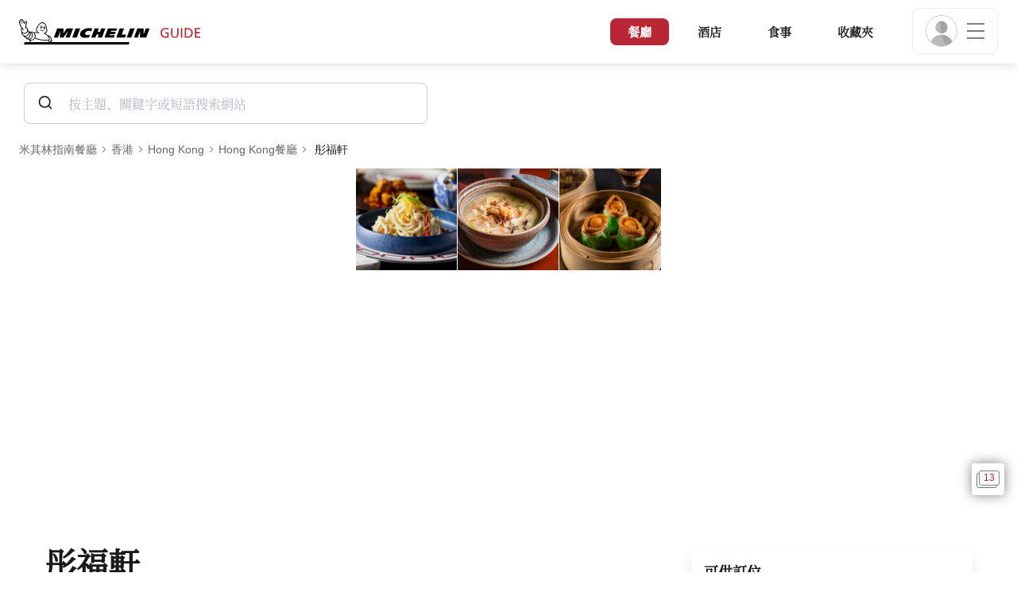

--- FILE ---
content_type: text/html;charset=utf-8
request_url: https://guide.michelin.com/hk/zh_HK/hong-kong-region/hong-kong/restaurant/the-legacy-house
body_size: 65525
content:

<!DOCTYPE html>
<html class="full-screen-mobile" lang="zh-Hant" dir="">
<head>
    <meta charset="utf-8">
    <meta name="viewport" content="width=device-width, initial-scale=1.0, user-scalable=0">
    <meta name="author" content="">
    <meta name="theme-color" content="#fff">
    <meta property="og:site_name" content="MICHELIN Guide"/>

    
    
    
    <meta itemprop="name" content="彤福軒 – Hong Kong - a MICHELIN Guide Restaurant">
<meta property="og:title" content="彤福軒 – Hong Kong - a MICHELIN Guide Restaurant"/>
    
    
    <meta property="og:type" content="Article"/>
    <meta property="og:url" content="https://guide.michelin.com/hk/zh_HK/hong-kong-region/hong-kong/restaurant/the-legacy-house"/>
    
        <meta property="og:image" content="https://axwwgrkdco.cloudimg.io/v7/__gmpics3__/d5e3c948f98f4d8b9b60054bbd6b1f35.jpg?width=1000"/>
        <meta itemprop="image" content="https://axwwgrkdco.cloudimg.io/v7/__gmpics3__/d5e3c948f98f4d8b9b60054bbd6b1f35.jpg?width=1000"/>
    
    <meta name="description" content="彤福軒 – a 一星：高品質烹飪 restaurant in the 2025 MICHELIN Guide 香港. Free online booking on the MICHELIN Guide's official website. The MICHELIN inspectors' point of view, information on prices, types of cuisine and opening hours on the MICHELIN Guide's official website">
<meta property="og:description" content="彤福軒 – a 一星：高品質烹飪 restaurant in the 2025 MICHELIN Guide 香港. Free online booking on the MICHELIN Guide's official website. The MICHELIN inspectors' point of view, information on prices, types of cuisine and opening hours on the MICHELIN Guide's official website"/>
<meta itemprop="description" content="彤福軒 – a 一星：高品質烹飪 restaurant in the 2025 MICHELIN Guide 香港. Free online booking on the MICHELIN Guide's official website. The MICHELIN inspectors' point of view, information on prices, types of cuisine and opening hours on the MICHELIN Guide's official website">

    <meta name="layout" content="michelin_revamp"/>

    <meta name="google-site-verification" content="vFUp7XI3G-xKLevkT2qftuscMInOxirdCu0oYr7_uLM"/>
<meta name="google-site-verification" content="eZwPBJ-0r-9qysyJy_aEPti-m_vr-h_oUJy2qUR1144"/>
<meta name="branch:deeplink:$canonical_identifier" content="https://guide.michelin.com/hk/zh_HK/hong-kong-region/hong-kong/restaurant/the-legacy-house"/>
<meta name="apple-itunes-app" content="app-id=1541129177, app-argument=https://guide.michelin.com/hk/zh_HK/hong-kong-region/hong-kong/restaurant/the-legacy-house"/>

    <link rel="canonical" href="https://guide.michelin.com/hk/zh_HK/hong-kong-region/hong-kong/restaurant/the-legacy-house"/>
    
        <link rel="alternate"
              href="https://guide.michelin.com/hk/zh_HK/hong-kong-region/hong-kong/restaurant/the-legacy-house"
              hrefLang="zh-hk"/>
    
        <link rel="alternate"
              href="https://guide.michelin.com/hk/en/hong-kong-region/hong-kong/restaurant/the-legacy-house"
              hrefLang="en-hk"/>
    
        <link rel="alternate"
              href="https://guide.michelin.com/ae-az/en/hong-kong-region/hong-kong/restaurant/the-legacy-house"
              hrefLang="en-ae"/>
    
        <link rel="alternate"
              href="https://guide.michelin.com/ar/es/hong-kong-region/hong-kong/restaurante/the-legacy-house"
              hrefLang="es-ar"/>
    
        <link rel="alternate"
              href="https://guide.michelin.com/at/de/hong-kong-region/hong-kong/restaurant/the-legacy-house"
              hrefLang="de-at"/>
    
        <link rel="alternate"
              href="https://guide.michelin.com/at/en/hong-kong-region/hong-kong/restaurant/the-legacy-house"
              hrefLang="en-at"/>
    
        <link rel="alternate"
              href="https://guide.michelin.com/be/fr/hong-kong-region/hong-kong/restaurant/the-legacy-house"
              hrefLang="fr-be"/>
    
        <link rel="alternate"
              href="https://guide.michelin.com/be/nl/hong-kong-region/hong-kong/restaurant/the-legacy-house"
              hrefLang="nl-be"/>
    
        <link rel="alternate"
              href="https://guide.michelin.com/br/pt_BR/hong-kong-region/hong-kong/restaurant/the-legacy-house"
              hrefLang="pt-br"/>
    
        <link rel="alternate"
              href="https://guide.michelin.com/ca/en/hong-kong-region/hong-kong/restaurant/the-legacy-house"
              hrefLang="en-ca"/>
    
        <link rel="alternate"
              href="https://guide.michelin.com/ca/fr/hong-kong-region/hong-kong/restaurant/the-legacy-house"
              hrefLang="fr-ca"/>
    
        <link rel="alternate"
              href="https://guide.michelin.com/hr/en/hong-kong-region/hong-kong/restaurant/the-legacy-house"
              hrefLang="en-hr"/>
    
        <link rel="alternate"
              href="https://guide.michelin.com/cz/en/hong-kong-region/hong-kong/restaurant/the-legacy-house"
              hrefLang="en-cz"/>
    
        <link rel="alternate"
              href="https://guide.michelin.com/dk/en/hong-kong-region/hong-kong/restaurant/the-legacy-house"
              hrefLang="en-dk"/>
    
        <link rel="alternate"
              href="https://guide.michelin.com/ae-du/en/hong-kong-region/hong-kong/restaurant/the-legacy-house"
              hrefLang="en-ae"/>
    
        <link rel="alternate"
              href="https://guide.michelin.com/es/es/hong-kong-region/hong-kong/restaurante/the-legacy-house"
              hrefLang="es-es"/>
    
        <link rel="alternate"
              href="https://guide.michelin.com/ee/en/hong-kong-region/hong-kong/restaurant/the-legacy-house"
              hrefLang="en-ee"/>
    
        <link rel="alternate"
              href="https://guide.michelin.com/fi/en/hong-kong-region/hong-kong/restaurant/the-legacy-house"
              hrefLang="en-fi"/>
    
        <link rel="alternate"
              href="https://guide.michelin.com/fr/fr/hong-kong-region/hong-kong/restaurant/the-legacy-house"
              hrefLang="fr-fr"/>
    
        <link rel="alternate"
              href="https://guide.michelin.com/de/de/hong-kong-region/hong-kong/restaurant/the-legacy-house"
              hrefLang="de-de"/>
    
        <link rel="alternate"
              href="https://guide.michelin.com/en/hong-kong-region/hong-kong/restaurant/the-legacy-house"
              hrefLang="en"/>
    
        <link rel="alternate"
              href="https://guide.michelin.com/gr/en/hong-kong-region/hong-kong/restaurant/the-legacy-house"
              hrefLang="en-gr"/>
    
        <link rel="alternate"
              href="https://guide.michelin.com/hu/en/hong-kong-region/hong-kong/restaurant/the-legacy-house"
              hrefLang="en-hu"/>
    
        <link rel="alternate"
              href="https://guide.michelin.com/is/en/hong-kong-region/hong-kong/restaurant/the-legacy-house"
              hrefLang="en-is"/>
    
        <link rel="alternate"
              href="https://guide.michelin.com/it/it/hong-kong-region/hong-kong/ristorante/the-legacy-house"
              hrefLang="it-it"/>
    
        <link rel="alternate"
              href="https://guide.michelin.com/jp/ja/hong-kong-region/hong-kong/restaurant/the-legacy-house"
              hrefLang="ja-jp"/>
    
        <link rel="alternate"
              href="https://guide.michelin.com/jp/en/hong-kong-region/hong-kong/restaurant/the-legacy-house"
              hrefLang="en-jp"/>
    
        <link rel="alternate"
              href="https://guide.michelin.com/lv/en/hong-kong-region/hong-kong/restaurant/the-legacy-house"
              hrefLang="en-lv"/>
    
        <link rel="alternate"
              href="https://guide.michelin.com/lt/en/hong-kong-region/hong-kong/restaurant/the-legacy-house"
              hrefLang="en-lt"/>
    
        <link rel="alternate"
              href="https://guide.michelin.com/lu/fr/hong-kong-region/hong-kong/restaurant/the-legacy-house"
              hrefLang="fr-lu"/>
    
        <link rel="alternate"
              href="https://guide.michelin.com/mo/zh_HK/hong-kong-region/hong-kong/restaurant/the-legacy-house"
              hrefLang="zh-mo"/>
    
        <link rel="alternate"
              href="https://guide.michelin.com/mo/en/hong-kong-region/hong-kong/restaurant/the-legacy-house"
              hrefLang="en-mo"/>
    
        <link rel="alternate"
              href="https://guide.michelin.com/my/en/hong-kong-region/hong-kong/restaurant/the-legacy-house"
              hrefLang="en-my"/>
    
        <link rel="alternate"
              href="https://guide.michelin.com/mt/en/hong-kong-region/hong-kong/restaurant/the-legacy-house"
              hrefLang="en-mt"/>
    
        <link rel="alternate"
              href="https://guide.michelin.com/mx/es/hong-kong-region/hong-kong/restaurante/the-legacy-house"
              hrefLang="es-mx"/>
    
        <link rel="alternate"
              href="https://guide.michelin.com/nl/nl/hong-kong-region/hong-kong/restaurant/the-legacy-house"
              hrefLang="nl-nl"/>
    
        <link rel="alternate"
              href="https://guide.michelin.com/no/en/hong-kong-region/hong-kong/restaurant/the-legacy-house"
              hrefLang="en-no"/>
    
        <link rel="alternate"
              href="https://guide.michelin.com/pl/en/hong-kong-region/hong-kong/restaurant/the-legacy-house"
              hrefLang="en-pl"/>
    
        <link rel="alternate"
              href="https://guide.michelin.com/pt/pt_PT/hong-kong-region/hong-kong/restaurant/the-legacy-house"
              hrefLang="pt-pt"/>
    
        <link rel="alternate"
              href="https://guide.michelin.com/qa/en/hong-kong-region/hong-kong/restaurant/the-legacy-house"
              hrefLang="en-qa"/>
    
        <link rel="alternate"
              href="https://guide.michelin.com/ie/en/hong-kong-region/hong-kong/restaurant/the-legacy-house"
              hrefLang="en-ie"/>
    
        <link rel="alternate"
              href="https://guide.michelin.com/rs/en/hong-kong-region/hong-kong/restaurant/the-legacy-house"
              hrefLang="en-rs"/>
    
        <link rel="alternate"
              href="https://guide.michelin.com/sg/en/hong-kong-region/hong-kong/restaurant/the-legacy-house"
              hrefLang="en-sg"/>
    
        <link rel="alternate"
              href="https://guide.michelin.com/sg/zh_CN/hong-kong-region/hong-kong/restaurant/the-legacy-house"
              hrefLang="zh-sg"/>
    
        <link rel="alternate"
              href="https://guide.michelin.com/si/en/hong-kong-region/hong-kong/restaurant/the-legacy-house"
              hrefLang="en-si"/>
    
        <link rel="alternate"
              href="https://guide.michelin.com/kr/ko/hong-kong-region/hong-kong/restaurant/the-legacy-house"
              hrefLang="ko-kr"/>
    
        <link rel="alternate"
              href="https://guide.michelin.com/kr/en/hong-kong-region/hong-kong/restaurant/the-legacy-house"
              hrefLang="en-kr"/>
    
        <link rel="alternate"
              href="https://guide.michelin.com/se/en/hong-kong-region/hong-kong/restaurant/the-legacy-house"
              hrefLang="en-se"/>
    
        <link rel="alternate"
              href="https://guide.michelin.com/ch/fr/hong-kong-region/hong-kong/restaurant/the-legacy-house"
              hrefLang="fr-ch"/>
    
        <link rel="alternate"
              href="https://guide.michelin.com/ch/de/hong-kong-region/hong-kong/restaurant/the-legacy-house"
              hrefLang="de-ch"/>
    
        <link rel="alternate"
              href="https://guide.michelin.com/ch/it/hong-kong-region/hong-kong/ristorante/the-legacy-house"
              hrefLang="it-ch"/>
    
        <link rel="alternate"
              href="https://guide.michelin.com/tw/zh_TW/hong-kong-region/hong-kong/restaurant/the-legacy-house"
              hrefLang="zh-tw"/>
    
        <link rel="alternate"
              href="https://guide.michelin.com/tw/en/hong-kong-region/hong-kong/restaurant/the-legacy-house"
              hrefLang="en-tw"/>
    
        <link rel="alternate"
              href="https://guide.michelin.com/th/th/hong-kong-region/hong-kong/restaurant/the-legacy-house"
              hrefLang="th-th"/>
    
        <link rel="alternate"
              href="https://guide.michelin.com/th/en/hong-kong-region/hong-kong/restaurant/the-legacy-house"
              hrefLang="en-th"/>
    
        <link rel="alternate"
              href="https://guide.michelin.com/ph/en/hong-kong-region/hong-kong/restaurant/the-legacy-house"
              hrefLang="en-ph"/>
    
        <link rel="alternate"
              href="https://guide.michelin.com/tr/tr/hong-kong-region/hong-kong/restaurant/the-legacy-house"
              hrefLang="tr-tr"/>
    
        <link rel="alternate"
              href="https://guide.michelin.com/tr/en/hong-kong-region/hong-kong/restaurant/the-legacy-house"
              hrefLang="en-tr"/>
    
        <link rel="alternate"
              href="https://guide.michelin.com/gb/en/hong-kong-region/hong-kong/restaurant/the-legacy-house"
              hrefLang="en-gb"/>
    
        <link rel="alternate"
              href="https://guide.michelin.com/us/en/hong-kong-region/hong-kong/restaurant/the-legacy-house"
              hrefLang="en-us"/>
    
        <link rel="alternate"
              href="https://guide.michelin.com/vn/en/hong-kong-region/hong-kong/restaurant/the-legacy-house"
              hrefLang="en-vn"/>
    


    <title>彤福軒 – Hong Kong - a MICHELIN Guide Restaurant</title>
    <link rel="icon" type="image/png" href="https://guide.michelin.com/assets/favicon-45e15df562e54b4bdb27aa42ec1e03b7.png" sizes="48x53">
<link rel="apple-touch-icon" href="https://guide.michelin.com/assets/apple-touch-icon-e74a704c6e3aec3c201ebde35d97da6e.png">
<link rel="manifest" href="/manifest.webmanifest">


    
        
    <link rel="stylesheet" href="https://guide.michelin.com/assets/web/fonts/Noto_Serif/noto-serif-ch-b6aa402376e5a485eecf94f2bcb32f22.css"/>


    

    
    
        <link rel="stylesheet" href="https://guide.michelin.com/assets/web/app.restaurant-154d89d955492019e3c04cde5d1d1bf5.css"/>
    
    <noscript>
        <link rel="stylesheet" href="https://guide.michelin.com/assets/web/frontend/noscript-e23f3d5b4badcb723584ff6d85a2cd7e.css"/>
    </noscript>

    <!-- Global JS variables start -->
    <script type="text/javascript">
        window.ENVIRONMENT = 'PRODUCTION';
        window.GTM_ENVIRONMENT = 'Prod';
        window.dataLayer = window.dataLayer || [];
        window.dLayer = window.dLayer || {};
    </script>
    <!-- Global JS variables end -->

    
    <script type="didomi/javascript"
            data-vendor="didomi:google" async='async' src='https://www.googletagservices.com/tag/js/gpt.js'></script>
    <script type="didomi/javascript" data-vendor="didomi:google">
        var googletag = googletag || {};
        googletag.cmd = googletag.cmd || [];
        googletag.cmd.push(function() {
            googletag.pubads().enableSingleRequest();
            googletag.enableServices();
        });
    </script>


    

    
    <!-- Start Didomi -->
    
        <script type="text/javascript">
            window.didomiConfig = {"notice":{}};
            if (typeof window.didomiConfig.notice !== 'undefined') {
                window.didomiConfig.notice.enable = true;

                
                Object.assign(window.didomiConfig.notice, {"closeOnScroll":true,"closeOnScrollThreshold":10,"closeOnScrollThresholdType":"percent","closeOnClick":true});
                
            }
        </script>
    

    
        <script type="text/javascript">(function(){function i(e){if(!window.frames[e]){if(document.body&&document.body.firstChild){var t=document.body;var n=document.createElement("iframe");n.style.display="none";n.name=e;n.title=e;t.insertBefore(n,t.firstChild)}else{setTimeout(function(){i(e)},5)}}}function e(n,o,r,f,s){function e(e,t,n,i){if(typeof n!=="function"){return}if(!window[o]){window[o]=[]}var a=false;if(s){a=s(e,i,n)}if(!a){window[o].push({command:e,version:t,callback:n,parameter:i})}}e.stub=true;e.stubVersion=2;function t(i){if(!window[n]||window[n].stub!==true){return}if(!i.data){return}var a=typeof i.data==="string";var e;try{e=a?JSON.parse(i.data):i.data}catch(t){return}if(e[r]){var o=e[r];window[n](o.command,o.version,function(e,t){var n={};n[f]={returnValue:e,success:t,callId:o.callId};if(i.source){i.source.postMessage(a?JSON.stringify(n):n,"*")}},o.parameter)}}if(typeof window[n]!=="function"){window[n]=e;if(window.addEventListener){window.addEventListener("message",t,false)}else{window.attachEvent("onmessage",t)}}}e("__tcfapi","__tcfapiBuffer","__tcfapiCall","__tcfapiReturn");i("__tcfapiLocator")})();</script>
    
    <script type="text/javascript">(function(){(function(e,i,o){var n=document.createElement("link");n.rel="preconnect";n.as="script";var t=document.createElement("link");t.rel="dns-prefetch";t.as="script";var r=document.createElement("script");r.id="spcloader";r.type="text/javascript";r["async"]=true;r.charset="utf-8";window.didomiConfig=window.didomiConfig||{};window.didomiConfig.sdkPath=window.didomiConfig.sdkPath||o||"https://sdk.privacy-center.org/";const d=window.didomiConfig.sdkPath;var a=d+e+"/loader.js?target_type=notice&target="+i;if(window.didomiConfig&&window.didomiConfig.user){var c=window.didomiConfig.user;var s=c.country;var f=c.region;if(s){a=a+"&country="+s;if(f){a=a+"&region="+f}}}n.href=d;t.href=d;r.src=a;var m=document.getElementsByTagName("script")[0];m.parentNode.insertBefore(n,m);m.parentNode.insertBefore(t,m);m.parentNode.insertBefore(r,m)})("dc737c7b-2d4e-404e-860c-31cff0a656ec","7n9yqEaN")})();</script>
    <!-- End Didomi -->


    <script type="text/javascript">

    window.LS_KEY_PLUS_MEMBER = 'plus_member';
    window.LS_KEY_AUTH_TYPE = 'auth_type';
    window.LS_KEY_EMAIL = 'user_email';
    window.LS_PRO_AGENT = 'pro_agent';
    window.AUTH_TYPE_CODE = {
        local: 1,
        google: 2,
        apple: 3
    };
    var AUTH_ACCOUNT_TYPES = {
        email: 'email',
        socialApple: 'social-apple',
        socialGoogle: 'social-google',
        socialFacebook: 'social-facebook'
    };
    window.sessionStorageKeys = {
        beenThereModal: 'been_there_modal_shown',
        beenThereHotelModal: 'been_there_hotel_modal_shown',
        userProfile: 'user_profile'
    };

    window.localStorageKeys = {
        profileImage: 'profile_image'
    };

    /**
     * Parses auth token
     * @param token the auth token
     * @returns {any}
     */
    var parseAuthToken = function (token) {
        var base64Url = token.split('.')[1];
        var base64 = base64Url.replace(/-/g, '+').replace(/_/g, '/');
        var jsonPayload = decodeURIComponent(atob(base64).split('').map(function (c) {
            return '%' + ('00' + c.charCodeAt(0).toString(16)).slice(-2);
        }).join(''));

        return JSON.parse(jsonPayload);
    };

    /**
     * Gets auth data
     * @returns {{}|{token: *, user_id: *}}
     */
    var getAuthData = function () {
        try {
            var _token = localStorage.getItem("auth_token");
            var authPayload = parseAuthToken(_token);
            return {
                token: _token,
                user_id: authPayload.user_id,
                customer_id: authPayload.customer_id
            };
        } catch (e) {
            // noop
        }
        return {};
    };

    /**
     * Gets saved tablet plus info
     * @returns {{isPlusMember: boolean, isPlusMemberExpired: boolean, isTrialAvailable: boolean}}
     */
    var getSavedTabletPlus = function () {
        var _plus = {isPlusMember: false, isPlusMemberExpired: false, isTrialAvailable: true};
        if (!window.IS_SIGNED_IN) return _plus;
        try {
            var membershipStatusString = localStorage.getItem(window.LS_KEY_PLUS_MEMBER);
            if (!membershipStatusString) {
                // Backward compatibility
                _plus.isTrialAvailable = localStorage.getItem("is_plus_member") === '1';
                return _plus;
            }

            var currentDateUnix = new Date().getTime();
            var membershipStatus = JSON.parse(atob(membershipStatusString));
            _plus.isTrialAvailable = membershipStatus.isTrialAvailable;
            _plus.isPlusMember = membershipStatus.isPlusMember && currentDateUnix <= membershipStatus.expiryDate;
            _plus.isPlusMemberExpired = membershipStatus.isPlusMemberExpired || (membershipStatus.isPlusMember && currentDateUnix > membershipStatus.expiryDate);
        } catch (e) {
            // noop
        }
        return _plus;
    };

    /**
     * Checks if the user is pro agent
     * @returns {boolean}
     */
    var getProAgent = function () {
        try {
            var proAgentStatus = localStorage.getItem(window.LS_PRO_AGENT);
            return JSON.parse(atob(proAgentStatus));
        } catch (e) {
            // noop
        }
        return false;
    };

    /**
     * Get user profile in session storage
     * @return user profile object
     */
    var getUserProfile = function () {
        var _userProfileStorage = sessionStorage.getItem(window.sessionStorageKeys.userProfile);
        if (!_userProfileStorage) return null;
        try {
            var _atobProfile = atob(_userProfileStorage);
            var _userProfileObject = JSON.parse(decodeURIComponent(_atobProfile));
            if (_userProfileObject && _userProfileObject.hasOwnProperty("expires_in")) {
                var date = new Date();
                if (date.getTime() < _userProfileObject.expires_in) {
                    return {
                        firstName: _userProfileObject.firstName,
                        lastName: _userProfileObject.lastName,
                        isStaff: _userProfileObject.isStaff,
                        plusStartDate: _userProfileObject.plusStartDate,
                        plusExpiryDate: _userProfileObject.plusExpiryDate
                    };
                } else {
                    sessionStorage.removeItem(window.sessionStorageKeys.userProfile);
                }
            }
        } catch (e) {
            // noop
        }
        return null;
    };

    /**
     * Gets user account type
     * @param authType the auth type code
     * @returns {string}
     */
    var getUserType = function (authType) {
        var type = AUTH_ACCOUNT_TYPES.email;
        try {
            authType = parseInt(authType);
            if (authType === AUTH_TYPE_CODE.apple) {
                type = AUTH_ACCOUNT_TYPES.socialApple;
            } else if (authType === AUTH_TYPE_CODE.google) {
                type = AUTH_ACCOUNT_TYPES.socialGoogle;
            }
        } catch (e) {
            // noop
        }
        return type;
    };

    /**
     * Validates if the input contains only alphabetic characters and spaces.
     * @param {string} text - Input string to check.
     * @returns {boolean} True if valid, false otherwise.
     */
    var validateAlphabetic = function (text) {
        return !text.match(/(\p{Emoji_Presentation}|\p{Extended_Pictographic})/gu);
    };

    /**
     * Validate password with rule min 10 characters, at least 1 uppercase, at least 1 lowercase, at least 1 number and at least 1 special character.
     * @param password the password string
     * @returns {*}
     */
    var validatePassword = function (password) {
        if (!password || password.length === 0) return false;
        var pattern = /^(?=.*[A-Z])(?=.*[a-z])(?=.*\d)(?=.*[\p{P}\p{S}])[A-Za-z\d\p{P}\p{S}]{10,}$/u;
        return password.match(pattern);
    };

    /**
     * Get user email in local storage (expiry period 30 days)
     * @return user email object
     */
    var getUserEmailLocalStorage = function () {
        var _userEmailStorage = localStorage.getItem(window.LS_KEY_EMAIL);
        if (!_userEmailStorage) return {};
        try {
            return JSON.parse(atob(_userEmailStorage));
        } catch (e) {
            // Fallback for the non-encrypted
            return JSON.parse(_userEmailStorage);
        }
    };

    /**
     * Gets registered email in local storage
     * @returns {string|null} registered email
     */
    var registeredEmail = function () {
        var value = getUserEmailLocalStorage();
        if (!value || !value.email) return null;
        if (value.expires_in && new Date().getTime() < Number(value.expires_in)) {
            return value.email;
        } else if (value.expires_in) {
            localStorage.removeItem(window.LS_KEY_EMAIL);
        }
        return null;
    };

    var _authData = getAuthData();
    window.USER_ID = _authData && _authData.user_id ? String(_authData.user_id) : null;
    window.CUSTOMER_ID = _authData && _authData.customer_id ? String(_authData.customer_id) : null;
    window.IS_SIGNED_IN = window.USER_ID && window.USER_ID.length > 0;

    var _savedPlus = getSavedTabletPlus();
    window.IS_PLUS_MEMBER = _savedPlus.isPlusMember;
    window.IS_PLUS_MEMBER_EXPIRED = _savedPlus.isPlusMemberExpired;
    window.PLUS_TRIAL_AVAILABLE = _savedPlus.isTrialAvailable;
    window.USER_TYPE = getUserType(localStorage.getItem(window.LS_KEY_AUTH_TYPE));
    window.USER_PROFILE = getUserProfile();
    window.USER_PRO_AGENT = getProAgent();

</script>


    
<script type="text/javascript">

    window.GTM_ENVIRONMENT = window.GTM_ENVIRONMENT || 'Dev';
    window.DTM_LANGUAGE = 'zh_HK';
    window.DTM_CATEGORY = 'restaurant.datasheet';
    window.DTM_CATEGORY_ABOUT = 'edito.about-us';
    window.DTM_GUIDE = 'Hong_Kong';
    window.DTM_COUNTRY = 'hk';
    window.DTM_SITE = 'Hong Kong';
    window.DTM_USER_ISO3_COUNTRY = 'USA';

    function getGlobalTracking() {
        var _data = {
            environment: window.GTM_ENVIRONMENT,
            language: window.DTM_LANGUAGE,
            category: window.DTM_CATEGORY,
            guide: window.DTM_GUIDE,
            custom_event_timestamp: new Date().getTime(),
            USER_COUNTRY_ISO3_tech: window.DTM_USER_ISO3_COUNTRY,
            mobile_app: 'False'
        };

        if (window.DTM_CATEGORY !== window.DTM_CATEGORY_ABOUT) {
            // Based on the old spec, there is no country field in about page
            _data.country = window.DTM_COUNTRY;
        }
        if (!window.IS_ACCOUNT_DISABLED) {
            _data.isSignedIn = !!window.IS_SIGNED_IN;
            _data.isTabletPlusMember = !!window.IS_PLUS_MEMBER;
            _data.plus_trial_eligible = !!window.PLUS_TRIAL_AVAILABLE;
            if (window.IS_SIGNED_IN) {
                _data.user_id = window.USER_ID;
                _data.customer_id = window.CUSTOMER_ID;
                _data.user_type = window.USER_TYPE;
            }
        }
        return _data;
    }

    function getEcommerceGlobalTracking() {
        return {
            custom_event_timestamp: new Date().getTime(),
            email: registeredEmail(),
            firstname: window.USER_PROFILE && window.USER_PROFILE.firstName ? window.USER_PROFILE.firstName : '',
            lastname: window.USER_PROFILE && window.USER_PROFILE.lastName ? window.USER_PROFILE.lastName : ''
        };
    }

    var _globalTd = getGlobalTracking();
    Object.keys(_globalTd).forEach(function(key) {
      dLayer[key] = _globalTd[key];
    });
    dLayer['event'] = 'Country.' + window.DTM_SITE + '.' + window.DTM_LANGUAGE;


    
    
        dLayer['cookingtype'] = '818';
        dLayer['region'] = 'Hong Kong';
        dLayer['city'] = 'Hong Kong';
        dLayer['district'] = 'Kowloon West';
        dLayer['distinction'] = '1 star';
        dLayer['id'] = '113478';
        dLayer['restaurant_name'] = 'The Legacy House';
        dLayer['chef'] = '';
        dLayer['online_booking'] = 'True';
        dLayer['price'] = 'CAT_P03';
        dLayer['restaurant_selection'] = '香港';
        dLayer['restaurant_country'] = 'hk';
        dLayer['restaurant_id'] = '1184545';
        dLayer['greenstar'] = 'False';
        dLayer['award_type'] = 'false';
        dLayer['partner'] = 'mozrest';
    

    window.dataLayer = window.dataLayer || [];
    
        window.dataLayer.push(dLayer);
    

</script>


    

    <!-- Google Tag Manager -->
    <script>(function(w,d,s,l,i){w[l]=w[l]||[];w[l].push({'gtm.start':
            new Date().getTime(),event:'gtm.js'});var f=d.getElementsByTagName(s)[0],
        j=d.createElement(s),dl=l!='dataLayer'?'&l='+l:'';j.async=true;j.src=
        'https://www.googletagmanager.com/gtm.js?id='+i+dl;f.parentNode.insertBefore(j,f);
    })(window,document,'script','dataLayer','GTM-NND8XGT');</script>
    <!-- End Google Tag Manager -->


    

    <script type="didomi/javascript" data-vendor="c:branch-V2dEBRxJ">
        // load Branch
        (function(b,r,a,n,c,h,_,s,d,k){if(!b[n]||!b[n]._q){for(;s<_.length;)c(h,_[s++]);d=r.createElement(a);d.async=1;d.src="https://cdn.branch.io/branch-latest.min.js";k=r.getElementsByTagName(a)[0];k.parentNode.insertBefore(d,k);b[n]=h}})(window,document,"script","branch",function(b,r){b[r]=function(){b._q.push([r,arguments])}},{_q:[],_v:1},"addListener banner closeBanner closeJourney data deepview deepviewCta first init link logout removeListener setBranchViewData setIdentity track trackCommerceEvent logEvent disableTracking getBrowserFingerprintId crossPlatformIds lastAttributedTouchData setAPIResponseCallback qrCode setRequestMetaData setAPIUrl getAPIUrl setDMAParamsForEEA".split(" "), 0);
        // init Branch
        branch.init('key_live_nk4zIsLRmj2yggvOK1GcFjoorznRXtvj', function (err, data) {
            if (!err) {
                window.BRANCH_INIT = true;
            } else {
                console.error('Branch initialization error:', err);
            }
        });
    </script>


    


    

    <script type="didomi/javascript" data-vendor="c:microsoft-analytics">
        (function(c,l,a,r,i,t,y){
            c[a]=c[a]||function(){(c[a].q=c[a].q||[]).push(arguments)};
            t=l.createElement(r);t.async=1;t.src="https://www.clarity.ms/tag/"+i;
            y=l.getElementsByTagName(r)[0];y.parentNode.insertBefore(t,y);
        })(window, document, "clarity", "script", "rk0nb4r2j8");
    </script>


</head>
<body class="lang-zh" data-accept-cookie-url="/hk/zh_HK/public-rest/acceptCookie" data-accept-kameleoon-url="/hk/zh_HK/public-rest/acceptKameleoon" data-accept-cj-url="/hk/zh_HK/public-rest/acceptCj" data-category="restaurant.datasheet" data-country="hk" data-guide="Hong_Kong">




    <!-- Google Tag Manager (noscript) -->
    <noscript><iframe src="https://www.googletagmanager.com/ns.html?id=GTM-NND8XGT"
                      height="0" width="0" style="display:none;visibility:hidden"></iframe></noscript>
    <!-- End Google Tag Manager (noscript) -->





<!--[if lt IE 10]>
  <p class="browserupgrade">You are using an <strong>outdated</strong> browser. Please upgrade your browser to improve your experience.</p>
<![endif]-->


<!-- Start Navbar -->
<header class="header-wrapper js-navbar">
<nav class="d-flex header js-header">
    <!-- Start Logo -->
    <div class="header__logo">
        <a href="/hk/zh_HK"
           aria-label="Go to Homepage">
            <img src="https://guide.michelin.com/assets/images/michelin-guide-logo-dark-3a2375154bf280f461bfdf04fdc8519f.svg"
                 width="237" height="42" alt="MICHELIN Guide">
        </a>
    </div>

    <!-- Start Menu -->
    <div class="header__nav">
    
        <div class="header__menu">
            <ul class="header__menu--list">
                <li class="item active">
                    
                        <a href="/hk/zh_HK/restaurants"
                            class="link js-dtm-link"
                            data-event="Menu.restaurants"
                            data-category="restaurant.datasheet"
                            data-country="hk"
                            data-guide="Hong_Kong" data-dtm-redirection-to="/hk/zh_HK/restaurants"
                            aria-current=&quot;page&quot;>
                            餐廳
                        </a>
                </li>
                
                    <li class="item ">
                        
                            <a href="/hk/zh_HK/hotels"
                                class="link js-dtm-link"
                                data-event="Menu.hotels"
                                data-category="restaurant.datasheet"
                                data-country="hk"
                                data-guide="Hong_Kong"
                                data-dtm-redirection-to="/hk/zh_HK/hotels"
                                >
                                    酒店
                        </a>
                    </li>
                
                
                <li class="item ">
                    
                    <a href="/hk/zh_HK/articles"
                        class="link js-dtm-link"
                        data-event="Menu.magazine"
                        data-category="restaurant.datasheet"
                        data-country="hk"
                        data-guide="Hong_Kong"
                        data-dtm-redirection-to="/hk/zh_HK/articles"
                        >
                            食事
                    </a>
                </li>
                
                <li class="item ">
                    
                    <a href="/hk/zh_HK/restaurantlist"
                        class="link js-dtm-link"
                        data-event="Menu.favorites"
                        data-category="restaurant.datasheet"
                        data-country="hk"
                        data-dtm-redirection-to="/hk/zh_HK/restaurantlist"
                        >
                            收藏夾
                    </a>
                </li>
                
            </ul>
        </div>
    
    </div>
    <!-- Start Menu -->

    <!-- Start Toggle Account Menu -->
    <div class="header__account">
        <button class="header__account--button js-open-menubar js-dtm-link" type="button" aria-label="Menu"
                data-event="Menu.menu"
                data-category="restaurant.datasheet"
                data-country="hk"
                data-guide="Hong_Kong">
            
                <img src="https://guide.michelin.com/assets/images/icons/michelin-default-profile-image-3ee14e19410e06fe343151d6631ad6c1.png" alt="" class="image-round js-img-profile-menu" data-default-value="https://guide.michelin.com/assets/images/icons/michelin-default-profile-image-3ee14e19410e06fe343151d6631ad6c1.png"/>
            
            <span class="header__account--button-icon">
                <i class="burger-menu"></i>
            </span>
        </button>
    </div>
    <!-- End Toggle Account Menu -->
</nav>

</header>
<!-- End Navbar -->

<!-- Start Menu List Item -->
<div class="menubar js-menubar">
    <div class="menubar-wrapper">
        <div class="menubar-content">
            <ul class="menubar-content--list js-menu__container">
                
                
                    
                        
                        <li class="menubar-content--list-item">
                            <a class="link js-dtm-link"
                               href="/hk/zh_HK/restaurants"
                               target="_self" 
                               data-event="Menu.restaurants.burger"
                               data-category="restaurant.datasheet"
                               data-country="hk"
                               data-guide="Hong_Kong"
                               data-dtm-redirection-to="/hk/zh_HK/restaurants">餐廳</a>
                        </li>
                        
                    
                
                    
                        
                        <li class="menubar-content--list-item">
                            <a class="link js-dtm-link"
                               href="/hk/zh_HK/hotels"
                               target="_self" 
                               data-event="Menu.hotels.burger"
                               data-category="restaurant.datasheet"
                               data-country="hk"
                               data-guide="Hong_Kong"
                               data-dtm-redirection-to="/hk/zh_HK/hotels">酒店</a>
                        </li>
                        
                    
                
                    
                        
                        <li class="menubar-content--list-item">
                            <a class="link js-dtm-link"
                               href="/hk/zh_HK/member-program/becomeamember"
                               target="_self" 
                               data-event="Menu.plus.burger"
                               data-category="restaurant.datasheet"
                               data-country="hk"
                               data-guide="Hong_Kong"
                               data-dtm-redirection-to="/hk/zh_HK/member-program/becomeamember">Plus 會員</a>
                        </li>
                        
                    
                
                    
                        
                        <li class="menubar-content--list-item">
                            <a class="link js-dtm-link"
                               href="/hk/zh_HK/hotels"
                               target="_self" 
                               data-event="Menu.hotels.burger"
                               data-category="restaurant.datasheet"
                               data-country="hk"
                               data-guide="Hong_Kong"
                               data-dtm-redirection-to="/hk/zh_HK/hotels">酒店</a>
                        </li>
                        
                    
                
                    
                        
                        <li class="menubar-content--list-item">
                            <a class="link js-dtm-link"
                               href="/hk/zh_HK/articles"
                               target="_self" 
                               data-event="Menu.magazine.burger"
                               data-category="restaurant.datasheet"
                               data-country="hk"
                               data-guide="Hong_Kong"
                               data-dtm-redirection-to="/hk/zh_HK/articles">食事</a>
                        </li>
                        
                    
                
                    
                        
                        <li class="menubar-content--list-item">
                            <a class="link js-dtm-link"
                               href="/mo/zh_HK/articles"
                               target="_self" 
                               data-event="Menu.magazine.burger"
                               data-category="restaurant.datasheet"
                               data-country="hk"
                               data-guide="Hong_Kong"
                               data-dtm-redirection-to="/mo/zh_HK/articles">食事</a>
                        </li>
                        
                    
                
                    
                        
                        <li class="menubar-content--list-item">
                            <a class="link js-dtm-link"
                               href="/hk/zh_HK/events"
                               target="_self" 
                               data-event="Menu.events.burger"
                               data-category="restaurant.datasheet"
                               data-country="hk"
                               data-guide="Hong_Kong"
                               data-dtm-redirection-to="/hk/zh_HK/events">活動 </a>
                        </li>
                        
                    
                
                    
                        
                        <li class="menubar-content--list-item">
                            <a class="link js-dtm-link"
                               href="/hk/zh_HK/best-of"
                               target="_self" 
                               data-event="Menu.bestof_guides.burger"
                               data-category="restaurant.datasheet"
                               data-country="hk"
                               data-guide="Hong_Kong"
                               data-dtm-redirection-to="/hk/zh_HK/best-of">Best-of Guides</a>
                        </li>
                        
                    
                
                    
                        
                        <li class="menubar-content--list-item">
                            <a class="link js-dtm-link"
                               href="/hk/zh_HK/restaurantlist"
                               target="_self" 
                               data-event="Menu.favorites.burger"
                               data-category="restaurant.datasheet"
                               data-country="hk"
                               data-guide="Hong_Kong"
                               data-dtm-redirection-to="/hk/zh_HK/restaurantlist">我的最愛</a>
                        </li>
                        
                    
                
                    
                        
                        <li class="menubar-content--list-item">
                            <a class="link js-dtm-link"
                               href="/hk/zh_HK/faq-frequently-asked-questions-hk"
                               target="_self" 
                               data-event="Menu.faq.burger"
                               data-category="restaurant.datasheet"
                               data-country="hk"
                               data-guide="Hong_Kong"
                               data-dtm-redirection-to="/hk/zh_HK/faq-frequently-asked-questions-hk">經常問的問題</a>
                        </li>
                        
                    
                
                    
                        
                        <li class="menubar-content--list-item">
                            <a class="link js-dtm-link"
                               href="https://intercom.help/michelin-guide-contact-us/zh-TW/"
                               target="_blank" rel="nofollow noopener"
                               data-event="Menu.contact.burger"
                               data-category="restaurant.datasheet"
                               data-country="hk"
                               data-guide="Hong_Kong"
                               data-dtm-redirection-to="https://intercom.help/michelin-guide-contact-us/zh-TW/">聯絡我們</a>
                        </li>
                        
                    
                
                <li class="menubar-content--list-item list-separator"></li>
                <li class="menubar-content--list-item">
                    <span class="d-flex">
                        <a class="link link-icon js-menu__display-setting" href="#" data-toggle="modal" data-target="#selection-modal">
                            
                            <i class="icon map-marker"></i>
                            香港 - 中文
                             - HKD
                        </a>
                    </span>
                </li>
            </ul>
        </div>
    </div>
</div>
<!-- End Menu List Item -->


<main class="">

    
<div class="restaurant-search-wrapper js-restaurants__form">
    <h2 class="section-search--label section-search--label d-block d-lg-none">
        餐廳
    </h2>

    
<div class="home-restaurant-search">
    <div class="home-banner-explore">
        <div class="row no-gutters">
            <div class="col col-12 col-xl-5">
                <div class="home-banner-explore__tabs">
                    <div class="tabs-container">
                        <div class="tab-content">
                            <div class="tabs-container__content js-autocomplete__container ">
                                <div class="tabs-container__content--restaurant">
                                    <form method="get" class="js-autocomplete__hotel_form"
                                          action="/hk/zh_HK/restaurants"
                                          data-suggest-url="/hk/zh_HK/suggestion">
                                        <input type="hidden" name="showMap" value=""/>
                                        
                                        <div class="typeahead__container flex-fill search-explore">
                                            
                                                <span class="search-hotelswrap--close js-close-msearch">
                                                    <img src="https://guide.michelin.com/assets/images/icons/icons8-arrow-left-30-5b09e45a520af07c51bf922aca8f8646.png" class="icon" height="18" alt=""/>
                                                </span>
                                            

                                            <div class="typeahead__field">
                                                <div class="search-explore__item js-autocomplete__search_box"
                                                     data-language-base="/hk/zh_HK"
                                                     data-restaurants-base="/hk/zh_HK/restaurants"
                                                     data-city-guide-base="/hk/zh_HK/best-of"
                                                     data-hotel-base="/hk/zh_HK/hotels-stays"
                                                     data-location-index="prod-locations-zh_HK"
                                                     data-cities-index="prod-cities-hotel-rest"
                                                     data-restaurant-index="prod-restaurants-zh_HK"
                                                     data-distance-index="prod-restaurants-zh_HK_sort_geo"
                                                     data-distinction-index="prod-restaurants-zh_HK_sort_distinction"
                                                     data-highest-price-index="prod-restaurants-zh_HK_sort_highest_price"
                                                     data-lowest-price-index="prod-restaurants-zh_HK_sort_lowest_price"
                                                     data-city-guide-index="prod-cityguides-zh_HK"
                                                     data-article-index="prod-articles-zh_HK"
                                                     data-polygon-area-index="prod-polygons-hotel-rest"
                                                     data-max-facet-items=""
                                                     data-site-code="hk"
                                                     data-site-name="香港"
                                                     data-site-level="COUNTRY"
                                                     data-language="zh_HK"
                                                     data-whitelisted-sites=""
                                                     data-whitelisted-countries=""
                                                     data-location-label="地點"
                                                     data-restaurant-label="餐廳"
                                                     data-city-guide-label="指南推薦"
                                                     data-references-url="/hk/zh_HK/public-rest/references.json"
                                                     data-location-icon="https://guide.michelin.com/assets/images/icons/location-autocomplete-fae42e4ab0be8db89756825b769b07dd.svg"
                                                     data-restaurant-icon="https://guide.michelin.com/assets/images/icons/restaurant-autocomplete-4a3a0abde522269ec32055c6106d8902.svg"
                                                     data-city-guide-icon="https://guide.michelin.com/assets/images/icons/icons8-compass-96-4bcf5fd4fa251e260e99b2d814762fc7.png"
                                                     data-dtm-country="hk"
                                                     data-dtm-guide="Hong_Kong"
                                                     data-search-placeholder="按主題、關鍵字或短語搜索網站"
                                                     data-search-nearby-placeholder="尋找附近的餐廳"
                                                     data-search-map-placeholder="在地圖中搜索"
                                                     data-search-q="">
                                                    
                                                        <input type="hidden" name="q" value=""
                                                               class="js-search__q">

                                                        <div class="form-control search-explore__item--input js-search__field js-toggle-msearch"></div>
                                                    
                                                </div>
                                            </div>
                                        </div>
                                    </form>
                                </div>

                                <div class="search-explore-result js-explore-result">
                                    <div class="input-group input-search">
                                        <div class="typeahead__container flex-fill">
                                            <div class="typeahead__result js-autocomplete__search_results">
                                                <div class="typeahead__list js-autocomplete__search_hits"></div>
                                            </div>
                                        </div>
                                    </div>
                                </div>
                            </div>
                        </div>
                    </div>
                </div>
            </div>

            
        </div>
    </div>
</div>

</div>

<div class="wrap-breadcrumb">
    <ol class="breadcrumb pt-0"><li class="breadcrumb-item"><a href="/hk/zh_HK">米其林指南餐廳</a></li><li class="breadcrumb-item"><a href="/hk/zh_HK/selection/hong-kong/restaurants">香港</a></li><li class="breadcrumb-item"><a href="/hk/zh_HK/hong-kong-region/restaurants">Hong Kong</a></li><li class="breadcrumb-item"><a href="/hk/zh_HK/hong-kong-region/hong-kong/restaurants">Hong Kong餐廳</a></li><li class="breadcrumb-item active"><span aria-current="page">
        彤福軒
    </span></li></ol>
</div>


    
<!-- Start Masthead -->
<div class="masthead masthead__gallery js-masthead-gallery">
    
    <div class="masthead__gallery-wrapper js-gallery-wrapper">
        <button type="button" class="masthead__gallery-open js-gallery-button" data-toggle="modal"
                data-target="#js-gallery-masthead">
            <span class="masthead__gallery-open--number">13</span>
            <span class="masthead__gallery-open--base"></span>
        </button>

        <div class="masthead__gallery-image "
             data-bg="https://axwwgrkdco.cloudimg.io/v7/__gmpics3__/d5e3c948f98f4d8b9b60054bbd6b1f35.jpg?width=1000">
            
                <div class="masthead__gallery-image-item "
                    
                     data-toggle="modal" data-target="#js-gallery-masthead" data-index="0"
                     data-image-id="6472687"
                     data-image-source="cloud_image"
                     data-category="restaurant.datasheet"
                     data-guide="Hong_Kong"
                     data-country="hk">
                    
                        <img ci-src="https://axwwgrkdco.cloudimg.io/v7/__gmpics3__/d5e3c948f98f4d8b9b60054bbd6b1f35.jpg" ci-ratio="1" alt="">
                    
                    <noscript>
                        <img src="https://axwwgrkdco.cloudimg.io/v7/__gmpics3__/d5e3c948f98f4d8b9b60054bbd6b1f35.jpg" alt=""/>
                    </noscript>
                </div>
            
                <div class="masthead__gallery-image-item "
                    
                     data-toggle="modal" data-target="#js-gallery-masthead" data-index="1"
                     data-image-id="6472682"
                     data-image-source="cloud_image"
                     data-category="restaurant.datasheet"
                     data-guide="Hong_Kong"
                     data-country="hk">
                    
                        <img ci-src="https://axwwgrkdco.cloudimg.io/v7/__gmpics3__/12823c67e22248ad8a4553281884fd8e.jpeg" ci-ratio="1" alt="">
                    
                    <noscript>
                        <img src="https://axwwgrkdco.cloudimg.io/v7/__gmpics3__/12823c67e22248ad8a4553281884fd8e.jpeg" alt=""/>
                    </noscript>
                </div>
            
                <div class="masthead__gallery-image-item "
                    
                     data-toggle="modal" data-target="#js-gallery-masthead" data-index="2"
                     data-image-id="6472712"
                     data-image-source="cloud_image"
                     data-category="restaurant.datasheet"
                     data-guide="Hong_Kong"
                     data-country="hk">
                    
                        <img ci-src="https://axwwgrkdco.cloudimg.io/v7/__gmpics3__/21eefc3033414cb5877409a4f9073940.jpg" ci-ratio="1" alt="">
                    
                    <noscript>
                        <img src="https://axwwgrkdco.cloudimg.io/v7/__gmpics3__/21eefc3033414cb5877409a4f9073940.jpg" alt=""/>
                    </noscript>
                </div>
            
        </div>
    </div>
</div>
<!-- End Masthead -->



<div class="restaurant-details">

    <div class="container container-data-sheet restaurant-container">
        <div class="row">
            <div class="col-xl-4 order-xl-8 col-lg-5 order-lg-7 restaurant-details__aside">
                
<section class="section section-main d-block d-lg-none">
    <div class="data-sheet">
        <div class="row">
            <div class="col col-12 col-lg-12">
                

                <h1 class="data-sheet__title">彤福軒</h1>
            </div>
        </div>

        <div class="row">
            <div class="col col-12 col-lg-12">
                <div class="data-sheet__detail-info">
                    <div class="data-sheet__block">
                        
                        <div class="data-sheet__block--text ">
                            尖沙咀梳士巴利道18號瑰麗酒店5樓, Hong Kong, 香港
                            
                        </div>
                    </div>
                    <div class="js-poool__rest-info">
                    <div class="data-sheet__block">
                        
                            
                            <div class="data-sheet__block--text ">
                                
                                    $$$
                                    ·
                                

                                
                                    順德菜
                                
                                
                            </div>
                        
                        
                    </div>
                    
                        <div class="data-sheet__block mspace">
                            <div class="data-sheet__flex data-sheet__flex--container pt-1">
                                
                                    <span class="tag--pills">
                                        親子友善
                                    </span>
                                
                            </div>
                        </div>
                    
                    </div>
                </div>
            </div>
        </div>

        <div class="row js-poool__rest-action">
            <div class="col col-12 col-lg-12">
                
    <div class="data-sheet__callout">
        
<button class="btn btn-outline-default btn-sm restaurant-details__likeinfo box-placeholder js-favorite-restaurant"
        
        
        
        data-pid="1184545"
        data-enabled="false"
        data-category="restaurant.datasheet"
        data-cooking-type="818"
        data-country="hk"
        data-guide="Hong_Kong"
        data-language="zh_HK"
        data-dtm-chef=""
        data-dtm-city="Hong Kong"
        data-dtm-distinction="1 star"
        data-dtm-district="九龍西"
        data-dtm-id="1184545"
        data-dtm-online-booking="True"
        data-dtm-price="CAT_P03"
        data-dtm-region="Hong Kong"
        data-restaurant-id="1184545"
        data-restaurant-country="hk"
        data-restaurant-country-label="Hong Kong SAR China"
        data-restaurant-name="The Legacy House"
        data-restaurant-selection="香港"
        data-branch-description="Restaurant Love">
    <img src="https://guide.michelin.com/assets/images/icons/love-off-bf5dec2bc6c8e1134ea7f70bdcace26e.svg" class="love-this pl-image" alt=""/>
    <p>
        
            收藏夾
        
    </p>
</button>

        
<button class="btn btn-outline-default btn-sm restaurant-details__likeinfo box-placeholder js-been-there-restaurant"
        data-modal-type="review" data-survey-screen="RestaurantDetails"
        data-entity-name="restaurant"
        
        data-pid="1184545"
        data-enabled="false"
        data-category="restaurant.datasheet"
        data-cooking-type="818"
        data-country="hk"
        data-guide="Hong_Kong"
        data-language="zh_HK"
        data-dtm-chef=""
        data-dtm-city="Hong Kong"
        data-dtm-distinction="1 star"
        data-dtm-district="九龍西"
        data-dtm-id="1184545"
        data-dtm-online-booking="True"
        data-dtm-price="CAT_P03"
        data-dtm-region="Hong Kong"
        data-restaurant-id="1184545"
        data-restaurant-country="hk"
        data-restaurant-country-label="Hong Kong SAR China"
        data-restaurant-name="The Legacy House"
        data-restaurant-selection="香港"
        data-branch-description="Restaurant Been There">
    <img src="https://guide.michelin.com/assets/images/icons/been-there-off-7b6502d41d601e41067706782f610f30.svg" class="love-this pl-image" alt=""/>
    <p>
        
            曾經到訪
        
    </p>
</button>

        
<button class="btn btn-outline-default btn-sm restaurant-details__likeinfo box-placeholder js-note-restaurant"
        
        
        data-entity-name="restaurant"
        data-pid="1184545"
        data-enabled="false"
        data-category="restaurant.datasheet"
        data-cooking-type="818"
        data-country="hk"
        data-guide="Hong_Kong"
        data-language="zh_HK"
        data-dtm-chef=""
        data-dtm-city="Hong Kong"
        data-dtm-distinction="1 star"
        data-dtm-district="九龍西"
        data-dtm-id="1184545"
        data-dtm-online-booking="True"
        data-dtm-price="CAT_P03"
        data-dtm-region="Hong Kong"
        data-restaurant-id="1184545"
        data-restaurant-country="hk"
        data-restaurant-country-label="Hong Kong SAR China"
        data-restaurant-name="The Legacy House"
        data-restaurant-selection="香港"
        data-branch-description="Restaurant Notes">
    <img src="https://guide.michelin.com/assets/images/icons/list-clipboard-notfill-4ea68b51e32f035d17ffd84bc06e22b7.svg" class="love-this pl-image" alt=""/>
    <p>
        
            筆記
        
    </p>
</button>

    </div>


            </div>
        </div>
    </div>
</section>

                


<div class="restaurant-details__booking--wrapper  js-booking-sticky">
    <div class="restaurant-details__booking--container">
        
            
            
            
            
                
                
            
            <div class="restaurant-details__booking">
                <div class="book-a-table">
                    
                        
                            
                                <div class="restaurant-details__booking--reserve-wrap">
                                    <div class="restaurant-details__booking--reserve">
                                        <h6 class="restaurant-details__booking--title">
                                            可供訂位
                                        </h6>

                                        <div class="iframe-container">
                                            <iframe class="js-restaurant-booking" src="https://widget.mozrest.com/?key=619e53c7b964bafe32e3e87c&amp;rpId=1184545&amp;bgColor=ffffffff"
                                                    style="width: 100%; min-height: 480.5px"
                                                    data-event="partner_book"
                                                    data-restaurant-name="The Legacy House"
                                                    data-restaurant-distinction="1 star"
                                                    data-category="restaurant.datasheet"
                                                    data-cooking-type="818"
                                                    data-dtm-partner="mozrest"
                                                    title="Reserve a table at 彤福軒"></iframe>
                                        </div>
                                    </div>
                                </div>
                            
                        
                    
                    
                    

                </div>
            </div>
        
    </div>
</div>

            </div>

            <div class="col-xl-8 col-lg-7 restaurant-details__components">
                
<section class="section section-main d-none d-lg-block">
    <div class="data-sheet">
        <div class="row">
            <div class="col col-12 col-lg-12">
                

                <h1 class="data-sheet__title">彤福軒</h1>
            </div>
        </div>

        <div class="row">
            <div class="col col-12 col-lg-12">
                <div class="data-sheet__detail-info">
                    <div class="data-sheet__block">
                        
                        <div class="data-sheet__block--text ">
                            尖沙咀梳士巴利道18號瑰麗酒店5樓, Hong Kong, 香港
                            
                        </div>
                    </div>
                    <div class="">
                    <div class="data-sheet__block">
                        
                            
                            <div class="data-sheet__block--text ">
                                
                                    $$$
                                    ·
                                

                                
                                    順德菜
                                
                                
                            </div>
                        
                        
                    </div>
                    
                        <div class="data-sheet__block mspace">
                            <div class="data-sheet__flex data-sheet__flex--container pt-1">
                                
                                    <span class="tag--pills">
                                        親子友善
                                    </span>
                                
                            </div>
                        </div>
                    
                    </div>
                </div>
            </div>
        </div>

        <div class="row ">
            <div class="col col-12 col-lg-12">
                
    <div class="data-sheet__callout">
        
<button class="btn btn-outline-default btn-sm restaurant-details__likeinfo box-placeholder js-favorite-restaurant"
        
        
        
        data-pid="1184545"
        data-enabled="false"
        data-category="restaurant.datasheet"
        data-cooking-type="818"
        data-country="hk"
        data-guide="Hong_Kong"
        data-language="zh_HK"
        data-dtm-chef=""
        data-dtm-city="Hong Kong"
        data-dtm-distinction="1 star"
        data-dtm-district="九龍西"
        data-dtm-id="1184545"
        data-dtm-online-booking="True"
        data-dtm-price="CAT_P03"
        data-dtm-region="Hong Kong"
        data-restaurant-id="1184545"
        data-restaurant-country="hk"
        data-restaurant-country-label="Hong Kong SAR China"
        data-restaurant-name="The Legacy House"
        data-restaurant-selection="香港"
        data-branch-description="Restaurant Love">
    <img src="https://guide.michelin.com/assets/images/icons/love-off-bf5dec2bc6c8e1134ea7f70bdcace26e.svg" class="love-this pl-image" alt=""/>
    <p>
        
            收藏夾
        
    </p>
</button>

        
<button class="btn btn-outline-default btn-sm restaurant-details__likeinfo box-placeholder js-been-there-restaurant"
        data-modal-type="review" data-survey-screen="RestaurantDetails"
        data-entity-name="restaurant"
        
        data-pid="1184545"
        data-enabled="false"
        data-category="restaurant.datasheet"
        data-cooking-type="818"
        data-country="hk"
        data-guide="Hong_Kong"
        data-language="zh_HK"
        data-dtm-chef=""
        data-dtm-city="Hong Kong"
        data-dtm-distinction="1 star"
        data-dtm-district="九龍西"
        data-dtm-id="1184545"
        data-dtm-online-booking="True"
        data-dtm-price="CAT_P03"
        data-dtm-region="Hong Kong"
        data-restaurant-id="1184545"
        data-restaurant-country="hk"
        data-restaurant-country-label="Hong Kong SAR China"
        data-restaurant-name="The Legacy House"
        data-restaurant-selection="香港"
        data-branch-description="Restaurant Been There">
    <img src="https://guide.michelin.com/assets/images/icons/been-there-off-7b6502d41d601e41067706782f610f30.svg" class="love-this pl-image" alt=""/>
    <p>
        
            曾經到訪
        
    </p>
</button>

        
<button class="btn btn-outline-default btn-sm restaurant-details__likeinfo box-placeholder js-note-restaurant"
        
        
        data-entity-name="restaurant"
        data-pid="1184545"
        data-enabled="false"
        data-category="restaurant.datasheet"
        data-cooking-type="818"
        data-country="hk"
        data-guide="Hong_Kong"
        data-language="zh_HK"
        data-dtm-chef=""
        data-dtm-city="Hong Kong"
        data-dtm-distinction="1 star"
        data-dtm-district="九龍西"
        data-dtm-id="1184545"
        data-dtm-online-booking="True"
        data-dtm-price="CAT_P03"
        data-dtm-region="Hong Kong"
        data-restaurant-id="1184545"
        data-restaurant-country="hk"
        data-restaurant-country-label="Hong Kong SAR China"
        data-restaurant-name="The Legacy House"
        data-restaurant-selection="香港"
        data-branch-description="Restaurant Notes">
    <img src="https://guide.michelin.com/assets/images/icons/list-clipboard-notfill-4ea68b51e32f035d17ffd84bc06e22b7.svg" class="love-this pl-image" alt=""/>
    <p>
        
            筆記
        
    </p>
</button>

    </div>


            </div>
        </div>
    </div>
</section>


                
                    
<div class="section">
    <div class="row">
        <div class="col col-12 col-lg-12">
            <div class="data-sheet__classification">
                <div class="data-sheet__classification-list">
                    
                        <div class="data-sheet__classification-item">
                            <div class="data-sheet__classification-item--content">
                                <span class="distinction-icon"><img src="https://guide.michelin.com/assets/images/icons/1star-1f2c04d7e6738e8a3312c9cda4b64fd0.svg" class="michelin-award" alt=""/></span>
                            </div>

                            <div class="data-sheet__classification-item--content">
                                一星：高品質烹飪
                            </div>
                        </div>
                    
                    
                    
                </div>
            </div>
        </div>
    </div>
</div>

                

                <div class="js-poool__content"
                     data-poool-page-name="restaurant.datasheet"
                     data-poool-locale="zh-Hant"
                     data-poool-country="hk"
                     data-poool-restaurant-id="1184545"
                     data-poool-restaurant-country="hk"
                     data-poool-restaurant-booking="true"
                     data-poool-restaurant-distinction="1 star">
                
                    
<div class="section section-main">
    
        <div class="row">
            <div class="col col-12 col-lg-12">
                
                <div class="data-sheet__description "
                     lang="zh-Hant">
                    
                        以現代順德菜為主，如生拆鮮魚羹、魚塘公煎焗魚嘴。餐廳對食材非常講究，使用本地優質材料，包括海釣船的海鮮、本地農場的蔬菜和香料，就連竹蒸籠，也是本地老店的出品。不妨一邊享用美食，一邊欣賞維多利亞港景色。但要注意晚餐時段設有服裝要求，最好預先查詢。
                    
                </div>
            </div>
        </div>
    

    
        <div class="row">
            <div class="col col-12 col-lg-12">
                <div class="data-sheet__recommendations">
                    <div class="data-sheet__recommendations--title">
                        推薦
                    </div>

                    <ul class="data-sheet__recommendations--list">
                        
                            <li>
                                <a href="/hk/zh_HK/best-of/harbour-view-hong-kong-restaurants" aria-label="Go to 米芝蓮指南推薦維港海景餐廳">
                                    米芝蓮指南推薦維港海景餐廳
                                </a>
                            </li>
                        
                    </ul>
                </div>
            </div>
        </div>
    
</div>

                    

                

                

                

                
    <section class="section section-main">
        <div class="row data-sheet--action-button">
            <div class="col-md-12">
                <div class="filter-bar__container">
                    
                        <a href="javascript:void(0);" data-toggle="modal" data-target="#modal-restaurant-facilities"
                           class="btn btn-sm btn-black-border btn-round filter-icon wifi d-flex">
                            設施及服務
                        </a>
                    

                    
                        <a href="https://www.rosewoodhotels.com/en/hong-kong/dining/the-legacy-house" target="_blank" rel="nofollow noopener"
                           class="btn btn-sm btn-black-border btn-round filter-icon arrow-up d-flex js-dtm-link"
                           data-event="CTA_website"
                           data-restaurant-name="The Legacy House"
                           data-restaurant-distinction="1 star"
                           data-category="restaurant.datasheet"
                           data-cooking-type="818">
                            訪問網站
                        </a>
                    

                    
                        <a href="tel:+852 3891 8732"
                           class="btn btn-sm btn-black-border btn-round filter-icon phone d-flex js-dtm-link"
                           data-event="CTA_tel"
                           data-restaurant-name="The Legacy House"
                           data-restaurant-distinction="1 star"
                           data-category="restaurant.datasheet"
                           data-cooking-type="818">
                            +852 3891 8732
                        </a>
                    
                </div>
            </div>
        </div>
    </section>


                
<section class="section section-main">
    <div class="row">
        <div class="col-lg-12 col-md-12">
            <div class="data-sheet__section-header">
                <h2 class="data-sheet__section-title">
                    地點
                </h2>
            </div>
        </div>

        <div class="col col-12 col-lg-12">
            
                <div class="google-map__static">
                    
                    
                    
                    <div class="iframe-container">
                        <iframe src="https://www.google.com/maps/embed/v1/place?key=AIzaSyDvEyVCVpGtn81z5NrMKgdehPsrO9sJiMw&q=22.2950422,114.1757655&language=zh-Hant"
                                title="Location of 彤福軒 on the map"></iframe>
                    </div>
                </div>
            
        </div>
    </div>
</section>

                

    <section class="section section-main">
        <div class="row">
            
                
                
                    <div class="col col-6 col-lg-6">
                        <div class="card-borderline js-match-height">
                            <div class="card-borderline__content">
                                <div class="card--title">
                                    週一
                                </div>
                                
                                    <div class="card--content ">
                                        12:00-14:30
                                    </div>
                                
                                    <div class="card--content ">
                                        18:00-22:15
                                    </div>
                                
                            </div>
                        </div>
                    </div>
                
            
                
                
                    <div class="col col-6 col-lg-6">
                        <div class="card-borderline js-match-height">
                            <div class="card-borderline__content">
                                <div class="card--title">
                                    週二
                                </div>
                                
                                    <div class="card--content ">
                                        12:00-14:30
                                    </div>
                                
                                    <div class="card--content ">
                                        18:00-22:15
                                    </div>
                                
                            </div>
                        </div>
                    </div>
                
            
                
                
                    <div class="col col-6 col-lg-6">
                        <div class="card-borderline js-match-height">
                            <div class="card-borderline__content">
                                <div class="card--title">
                                    週三
                                </div>
                                
                                    <div class="card--content ">
                                        12:00-14:30
                                    </div>
                                
                                    <div class="card--content ">
                                        18:00-22:15
                                    </div>
                                
                            </div>
                        </div>
                    </div>
                
            
                
                
                    <div class="col col-6 col-lg-6">
                        <div class="card-borderline js-match-height">
                            <div class="card-borderline__content">
                                <div class="card--title">
                                    週四
                                </div>
                                
                                    <div class="card--content ">
                                        12:00-14:30
                                    </div>
                                
                                    <div class="card--content ">
                                        18:00-22:15
                                    </div>
                                
                            </div>
                        </div>
                    </div>
                
            
                
                
                    <div class="col col-6 col-lg-6">
                        <div class="card-borderline js-match-height">
                            <div class="card-borderline__content">
                                <div class="card--title">
                                    週五
                                </div>
                                
                                    <div class="card--content ">
                                        12:00-14:30
                                    </div>
                                
                                    <div class="card--content ">
                                        18:00-22:15
                                    </div>
                                
                            </div>
                        </div>
                    </div>
                
            
                
                
                    <div class="col col-6 col-lg-6">
                        <div class="card-borderline js-match-height">
                            <div class="card-borderline__content">
                                <div class="card--title">
                                    週六
                                </div>
                                
                                    <div class="card--content ">
                                        12:00-14:30
                                    </div>
                                
                                    <div class="card--content ">
                                        18:00-22:15
                                    </div>
                                
                            </div>
                        </div>
                    </div>
                
            
                
                
                    <div class="col col-6 col-lg-6">
                        <div class="card-borderline js-match-height">
                            <div class="card-borderline__content">
                                <div class="card--title">
                                    週日
                                </div>
                                
                                    <div class="card--content ">
                                        12:00-14:30
                                    </div>
                                
                                    <div class="card--content ">
                                        18:00-22:15
                                    </div>
                                
                            </div>
                        </div>
                    </div>
                
            
        </div>
    </section>


                </div>
                <div id="poool-widget"></div>

                
                

                
                

                
            </div>
        </div>
    </div>

    <div class="js-poool__nearby-restaurant">
    

    <!-- Start section desktop -->
    <div class="d-none d-lg-block">
        <section class="section-main ">
            <div class="container container-data-sheet">
                <div class="section-header have-slider-nav">

                    <h2 class="section__heading section__heading_title">
                        附近餐廳
                    </h2>
                    
                        <div class="btn-carousel hide-not-dekstop">
                            <button class="btn btn-outline-secondary btn-sm btn-carousel__link js-prev-carousel"
                                    data-target="js-owl-carousel-nearby">
                                <img src="https://guide.michelin.com/assets/images/icons/icons8-arrow-left-30-5b09e45a520af07c51bf922aca8f8646.png" height="12" width="12" class="icon" alt=""/>
                            </button>
                            <button class="btn btn-outline-secondary btn-sm btn-carousel__link js-next-carousel"
                                    data-target="js-owl-carousel-nearby">
                                <img src="https://guide.michelin.com/assets/images/icons/icons8-arrow-right-30-9d5442662332e910518a7337006e2f03.png" height="12" width="12" class="icon" alt=""/>
                            </button>
                        </div>
                    
                </div>

                <div class="section-main-content">
                    <div class="owl-mobile-fitwidth owl-card-box">
                        <div class="owl-carousel owl-theme" id="js-owl-carousel-nearby" data-padding="0">
                            
                            
                                <div class="item item-menu">
                                    

<div class="card__menu selection-card  js-restaurant__list_item js-match-height js-map "
     data-index="" data-id="113260" data-lat="22.29488" data-lng="114.1757"
     data-map-pin-name="" data-view="restaurant">
    <div class="card__menu-image ">
        <div class="card__menu-image--top">
            <div class="row justify-content-between">
                 
                <div class="col col-auto ml-auto align-self-top">
                    
                        <div class="love-icon pl-icon js-note-restaurant" data-pid="1209833" data-enabled="false"
                             data-category="restaurant.datasheet"
                             data-cooking-type="75"
                             data-country="hk"
                             data-guide="Hong_Kong"
                             data-language="zh_HK"
                             data-dtm-chef=""
                             data-dtm-city="Hong Kong"
                             data-dtm-distinction=""
                             data-dtm-district="九龍西"
                             data-dtm-id="1209833"
                             data-dtm-online-booking="False"
                             data-dtm-price="CAT_P04"
                             data-dtm-region="Hong Kong"
                             data-restaurant-country="hk"
                             data-restaurant-name="The Steak House"
                             data-restaurant-selection="香港"
                             data-branch-description="Restaurant Notes">
                            <img src="https://guide.michelin.com/assets/images/icons/list-clipboard-notfill-4ea68b51e32f035d17ffd84bc06e22b7.svg" class="love-this" alt=""/>
                        </div>
                        <div class="love-icon pl-icon js-been-there-restaurant" data-pid="1209833" data-enabled="false"
                             data-category="restaurant.datasheet"
                             data-cooking-type="75"
                             data-country="hk"
                             data-guide="Hong_Kong"
                             data-language="zh_HK"
                             data-dtm-chef=""
                             data-dtm-city="Hong Kong"
                             data-dtm-distinction=""
                             data-dtm-district="九龍西"
                             data-dtm-id="1209833"
                             data-dtm-online-booking="False"
                             data-dtm-price="CAT_P04"
                             data-dtm-region="Hong Kong"
                             data-restaurant-country="hk"
                             data-restaurant-name="The Steak House"
                             data-restaurant-selection="香港"
                             data-branch-description="Restaurant Been There">
                            <img src="https://guide.michelin.com/assets/images/icons/been-there-off-7b6502d41d601e41067706782f610f30.svg" class="love-this" alt=""/>
                        </div>
                        <div class="love-icon pl-icon js-favorite-restaurant" data-pid="1209833" data-enabled="false"
                             data-category="restaurant.datasheet"
                             data-cooking-type="75"
                             data-country="hk"
                             data-guide="Hong_Kong"
                             data-language="zh_HK"
                             data-dtm-chef=""
                             data-dtm-city="Hong Kong"
                             data-dtm-distinction=""
                             data-dtm-district="九龍西"
                             data-dtm-id="1209833"
                             data-dtm-online-booking="False"
                             data-dtm-price="CAT_P04"
                             data-dtm-region="Hong Kong"
                             data-restaurant-country="hk"
                             data-restaurant-name="The Steak House"
                             data-restaurant-selection="香港"
                             data-branch-description="Restaurant Love">
                            <img src="https://guide.michelin.com/assets/images/icons/love-off-bf5dec2bc6c8e1134ea7f70bdcace26e.svg" class="love-this" alt=""/>
                        </div>
                    
                </div>
            </div>
        </div>
        <div class="card__menu-image--bottom">
            <div class="row justify-content-between">
                <div class="col col-auto">
                    
                </div>
                
                    <div class="col col-auto ml-auto">
                        <div class="icon-box pl-icon">
                            <img src="https://guide.michelin.com/assets/images/icons/hotel-image-full-5a5569f5c87472b2ff1b3591074f3dff.svg" class="lazy" data-toggle="modal" data-target="#galleryModalMasthead" data-gallery-image="https://axwwgrkdco.cloudimg.io/v7/__gmpics3__/ca84274950a3446d8af0de88ef49d84e.jpeg,https://axwwgrkdco.cloudimg.io/v7/__gmpics3__/0266e4f6422e4879a3a938fa3669f199.jpg,https://axwwgrkdco.cloudimg.io/v7/__gmpics3__/3370b3186eb44001a963ff4a9e8ff552.jpg,https://axwwgrkdco.cloudimg.io/v7/__gmpics3__/ddf93685e5b04ca1a10befaaa236502d.jpeg,https://axwwgrkdco.cloudimg.io/v7/__gmpics3__/644c620625154a53806e7b25efea23cd.jpeg,https://axwwgrkdco.cloudimg.io/v7/__gmpics3__/bbde37258d344e87979e4fb1830aa9d7.jpeg,https://axwwgrkdco.cloudimg.io/v7/__gmpics3__/f7c67d9823a944598ff70848d7d52dc5.jpeg" data-gallery-label="The Steak House" alt=""/>
                        </div>
                    </div>
                
            </div>
        </div>
        
            
            
            
            
            <a href="/hk/zh_HK/hong-kong-region/hong-kong/restaurant/the-steak-house"
                    class="image-wrapper pl-image "
                    aria-label="Open The Steak House"
                    data-ci-bg-url="https://axwwgrkdco.cloudimg.io/v7/__gmpics3__/ca84274950a3446d8af0de88ef49d84e.jpeg"
                    data-position-x="50" data-position-y="50"
                    data-image-id="6273836"
                    data-image-source="cloud_image"
                    data-category="restaurant.datasheet"
                    data-guide="Hong_Kong"
                    data-country="hk">
                <noscript><img src="https://axwwgrkdco.cloudimg.io/v7/__gmpics3__/ca84274950a3446d8af0de88ef49d84e.jpeg" width="362" height="203" alt=""></noscript>
            </a>
        
    </div>

    <div class="flex-fill">
        <div class="card__menu-content card__menu-content--flex js-match-height-content">
            <div class="row">
                <div class="col col-12">
                    <div class="card__menu-content--distinction pl-text pl-big">
                        

                        
                        
                            
                        
                    </div>
                </div>
                <div class="col col-12">
                    <h3 class="card__menu-content--title pl-text pl-big js-match-height-title">
                        <a href="/hk/zh_HK/hong-kong-region/hong-kong/restaurant/the-steak-house" target="_self" aria-label="Open The Steak House">
                            The Steak House
                        </a>
                    </h3>
                </div>
            </div>

            <div class="row flex-fill">
                <div class="col col-12">
                    <div class="align-items-end js-match-height-bottom">
                        <div class="card__menu-footer--score pl-text">
                            Hong Kong, 香港
                        </div>
                        
                        <div class="card__menu-footer--score pl-text ">
                            
                                $$$$
                                ·
                            
                            
                                扒房
                            
                            
                        </div>
                    </div>
                    
                    <div class="card__menu-footer--badgelist align-items-start js-match-height-related">
                        
                    </div>
                    
                    
                </div>
            </div>
        </div>
    </div>
    <a href="/hk/zh_HK/hong-kong-region/hong-kong/restaurant/the-steak-house" class="link" target="_self" aria-label="Open The Steak House"></a>
</div>


                                </div>
                            
                                <div class="item item-menu">
                                    

<div class="card__menu selection-card  js-restaurant__list_item js-match-height js-map "
     data-index="" data-id="113481" data-lat="22.2947649" data-lng="114.1757148"
     data-map-pin-name="ONE_STAR" data-view="restaurant">
    <div class="card__menu-image ">
        <div class="card__menu-image--top">
            <div class="row justify-content-between">
                 
                <div class="col col-auto ml-auto align-self-top">
                    
                        <div class="love-icon pl-icon js-note-restaurant" data-pid="1192501" data-enabled="false"
                             data-category="restaurant.datasheet"
                             data-cooking-type="1059"
                             data-country="hk"
                             data-guide="Hong_Kong"
                             data-language="zh_HK"
                             data-dtm-chef=""
                             data-dtm-city="Hong Kong"
                             data-dtm-distinction="1 star"
                             data-dtm-district="九龍西"
                             data-dtm-id="1192501"
                             data-dtm-online-booking="True"
                             data-dtm-price="CAT_P02"
                             data-dtm-region="Hong Kong"
                             data-restaurant-country="hk"
                             data-restaurant-name="Chaat"
                             data-restaurant-selection="香港"
                             data-branch-description="Restaurant Notes">
                            <img src="https://guide.michelin.com/assets/images/icons/list-clipboard-notfill-4ea68b51e32f035d17ffd84bc06e22b7.svg" class="love-this" alt=""/>
                        </div>
                        <div class="love-icon pl-icon js-been-there-restaurant" data-pid="1192501" data-enabled="false"
                             data-category="restaurant.datasheet"
                             data-cooking-type="1059"
                             data-country="hk"
                             data-guide="Hong_Kong"
                             data-language="zh_HK"
                             data-dtm-chef=""
                             data-dtm-city="Hong Kong"
                             data-dtm-distinction="1 star"
                             data-dtm-district="九龍西"
                             data-dtm-id="1192501"
                             data-dtm-online-booking="True"
                             data-dtm-price="CAT_P02"
                             data-dtm-region="Hong Kong"
                             data-restaurant-country="hk"
                             data-restaurant-name="Chaat"
                             data-restaurant-selection="香港"
                             data-branch-description="Restaurant Been There">
                            <img src="https://guide.michelin.com/assets/images/icons/been-there-off-7b6502d41d601e41067706782f610f30.svg" class="love-this" alt=""/>
                        </div>
                        <div class="love-icon pl-icon js-favorite-restaurant" data-pid="1192501" data-enabled="false"
                             data-category="restaurant.datasheet"
                             data-cooking-type="1059"
                             data-country="hk"
                             data-guide="Hong_Kong"
                             data-language="zh_HK"
                             data-dtm-chef=""
                             data-dtm-city="Hong Kong"
                             data-dtm-distinction="1 star"
                             data-dtm-district="九龍西"
                             data-dtm-id="1192501"
                             data-dtm-online-booking="True"
                             data-dtm-price="CAT_P02"
                             data-dtm-region="Hong Kong"
                             data-restaurant-country="hk"
                             data-restaurant-name="Chaat"
                             data-restaurant-selection="香港"
                             data-branch-description="Restaurant Love">
                            <img src="https://guide.michelin.com/assets/images/icons/love-off-bf5dec2bc6c8e1134ea7f70bdcace26e.svg" class="love-this" alt=""/>
                        </div>
                    
                </div>
            </div>
        </div>
        <div class="card__menu-image--bottom">
            <div class="row justify-content-between">
                <div class="col col-auto">
                    
                        <a href="/hk/zh_HK/hong-kong-region/hong-kong/restaurant/chaat" class="info-box" target="_self" aria-label="Open Chaat">
                            <div class="text pl-text">
                                
                                    <img src="https://guide.michelin.com/assets/images/icons/icons8-check-db69ff4bc67cdf6613fbfa68dce3433f.svg" class="icon" height="14" alt=""/>
                                    可供訂位
                                
                            </div>
                            
                        </a>
                    
                </div>
                
                    <div class="col col-auto ml-auto">
                        <div class="icon-box pl-icon">
                            <img src="https://guide.michelin.com/assets/images/icons/hotel-image-full-5a5569f5c87472b2ff1b3591074f3dff.svg" class="lazy" data-toggle="modal" data-target="#galleryModalMasthead" data-gallery-image="https://axwwgrkdco.cloudimg.io/v7/__gmpics3__/9b4d38902b754953a7591559fc28958c.jpeg,https://axwwgrkdco.cloudimg.io/v7/__gmpics3__/4ffab6d915034a22ae9a90959fa958bc.jpeg,https://axwwgrkdco.cloudimg.io/v7/__gmpics3__/0e1de174a91448fe87b0f55253285779.jpg,https://axwwgrkdco.cloudimg.io/v7/__gmpics3__/42c9fa19940a4b3aaf325151554e3829.jpeg,https://axwwgrkdco.cloudimg.io/v7/__gmpics3__/c75035d9bfe34180ad610b43891e4073.jpeg,https://axwwgrkdco.cloudimg.io/v7/__gmpics3__/56fc787944dd4bf0b140b29bc4fca248.jpeg,https://axwwgrkdco.cloudimg.io/v7/__gmpics3__/af84988a33004ca197c3459feab3836f.jpeg,https://axwwgrkdco.cloudimg.io/v7/__gmpics3__/5b851890685f42ed811d47bc4336cfe3.jpg,https://axwwgrkdco.cloudimg.io/v7/__gmpics3__/e6bb4bfef3be479581a6de75858d52d9.jpg,https://axwwgrkdco.cloudimg.io/v7/__gmpics3__/cfabe28f97934ca09a18ee28afda0c01.jpeg,https://axwwgrkdco.cloudimg.io/v7/__gmpics3__/6f5c593ececf48c887b3a637e65b8f28.jpeg" data-gallery-label="Chaat" alt=""/>
                        </div>
                    </div>
                
            </div>
        </div>
        
            
            
            
            
            <a href="/hk/zh_HK/hong-kong-region/hong-kong/restaurant/chaat"
                    class="image-wrapper pl-image "
                    aria-label="Open Chaat"
                    data-ci-bg-url="https://axwwgrkdco.cloudimg.io/v7/__gmpics3__/9b4d38902b754953a7591559fc28958c.jpeg"
                    data-position-x="50" data-position-y="50"
                    data-image-id="6472759"
                    data-image-source="cloud_image"
                    data-category="restaurant.datasheet"
                    data-guide="Hong_Kong"
                    data-country="hk">
                <noscript><img src="https://axwwgrkdco.cloudimg.io/v7/__gmpics3__/9b4d38902b754953a7591559fc28958c.jpeg" width="362" height="203" alt=""></noscript>
            </a>
        
    </div>

    <div class="flex-fill">
        <div class="card__menu-content card__menu-content--flex js-match-height-content">
            <div class="row">
                <div class="col col-12">
                    <div class="card__menu-content--distinction pl-text pl-big">
                        

                        
                        
                            <span class="distinction-icon"><img src="https://guide.michelin.com/assets/images/icons/1star-1f2c04d7e6738e8a3312c9cda4b64fd0.svg" class="michelin-award" alt=""/></span>
                        
                    </div>
                </div>
                <div class="col col-12">
                    <h3 class="card__menu-content--title pl-text pl-big js-match-height-title">
                        <a href="/hk/zh_HK/hong-kong-region/hong-kong/restaurant/chaat" target="_self" aria-label="Open Chaat">
                            Chaat
                        </a>
                    </h3>
                </div>
            </div>

            <div class="row flex-fill">
                <div class="col col-12">
                    <div class="align-items-end js-match-height-bottom">
                        <div class="card__menu-footer--score pl-text">
                            Hong Kong, 香港
                        </div>
                        
                        <div class="card__menu-footer--score pl-text ">
                            
                                $$
                                ·
                            
                            
                                印度菜
                            
                            
                        </div>
                    </div>
                    
                    <div class="card__menu-footer--badgelist align-items-start js-match-height-related">
                        
                    </div>
                    
                    
                </div>
            </div>
        </div>
    </div>
    <a href="/hk/zh_HK/hong-kong-region/hong-kong/restaurant/chaat" class="link" target="_self" aria-label="Open Chaat"></a>
</div>


                                </div>
                            
                                <div class="item item-menu">
                                    

<div class="card__menu selection-card  js-restaurant__list_item js-match-height js-map "
     data-index="" data-id="113255" data-lat="22.2943052" data-lng="114.1745953"
     data-map-pin-name="ONE_STAR" data-view="restaurant">
    <div class="card__menu-image ">
        <div class="card__menu-image--top">
            <div class="row justify-content-between">
                 
                <div class="col col-auto ml-auto align-self-top">
                    
                        <div class="love-icon pl-icon js-note-restaurant" data-pid="1204102" data-enabled="false"
                             data-category="restaurant.datasheet"
                             data-cooking-type="1067"
                             data-country="hk"
                             data-guide="Hong_Kong"
                             data-language="zh_HK"
                             data-dtm-chef=""
                             data-dtm-city="Hong Kong"
                             data-dtm-distinction="1 star"
                             data-dtm-district="九龍西"
                             data-dtm-id="1204102"
                             data-dtm-online-booking="False"
                             data-dtm-price="CAT_P04"
                             data-dtm-region="Hong Kong"
                             data-restaurant-country="hk"
                             data-restaurant-name="Tuber Umberto Bombana"
                             data-restaurant-selection="香港"
                             data-branch-description="Restaurant Notes">
                            <img src="https://guide.michelin.com/assets/images/icons/list-clipboard-notfill-4ea68b51e32f035d17ffd84bc06e22b7.svg" class="love-this" alt=""/>
                        </div>
                        <div class="love-icon pl-icon js-been-there-restaurant" data-pid="1204102" data-enabled="false"
                             data-category="restaurant.datasheet"
                             data-cooking-type="1067"
                             data-country="hk"
                             data-guide="Hong_Kong"
                             data-language="zh_HK"
                             data-dtm-chef=""
                             data-dtm-city="Hong Kong"
                             data-dtm-distinction="1 star"
                             data-dtm-district="九龍西"
                             data-dtm-id="1204102"
                             data-dtm-online-booking="False"
                             data-dtm-price="CAT_P04"
                             data-dtm-region="Hong Kong"
                             data-restaurant-country="hk"
                             data-restaurant-name="Tuber Umberto Bombana"
                             data-restaurant-selection="香港"
                             data-branch-description="Restaurant Been There">
                            <img src="https://guide.michelin.com/assets/images/icons/been-there-off-7b6502d41d601e41067706782f610f30.svg" class="love-this" alt=""/>
                        </div>
                        <div class="love-icon pl-icon js-favorite-restaurant" data-pid="1204102" data-enabled="false"
                             data-category="restaurant.datasheet"
                             data-cooking-type="1067"
                             data-country="hk"
                             data-guide="Hong_Kong"
                             data-language="zh_HK"
                             data-dtm-chef=""
                             data-dtm-city="Hong Kong"
                             data-dtm-distinction="1 star"
                             data-dtm-district="九龍西"
                             data-dtm-id="1204102"
                             data-dtm-online-booking="False"
                             data-dtm-price="CAT_P04"
                             data-dtm-region="Hong Kong"
                             data-restaurant-country="hk"
                             data-restaurant-name="Tuber Umberto Bombana"
                             data-restaurant-selection="香港"
                             data-branch-description="Restaurant Love">
                            <img src="https://guide.michelin.com/assets/images/icons/love-off-bf5dec2bc6c8e1134ea7f70bdcace26e.svg" class="love-this" alt=""/>
                        </div>
                    
                </div>
            </div>
        </div>
        <div class="card__menu-image--bottom">
            <div class="row justify-content-between">
                <div class="col col-auto">
                    
                </div>
                
                    <div class="col col-auto ml-auto">
                        <div class="icon-box pl-icon">
                            <img src="https://guide.michelin.com/assets/images/icons/hotel-image-full-5a5569f5c87472b2ff1b3591074f3dff.svg" class="lazy" data-toggle="modal" data-target="#galleryModalMasthead" data-gallery-image="https://axwwgrkdco.cloudimg.io/v7/__gmpics3__/fee673af6ace497a9b8b43f17eef9931.jpeg,https://axwwgrkdco.cloudimg.io/v7/__gmpics3__/223fc227782a4c6fa9d7e9135f9c9bb7.jpeg,https://axwwgrkdco.cloudimg.io/v7/__gmpics3__/61e0a6bff0a540cc8c528f0a7912153f.jpg,https://axwwgrkdco.cloudimg.io/v7/__gmpics3__/fdb92002bf6a498e8867cb9b59d4f3e8.jpeg,https://axwwgrkdco.cloudimg.io/v7/__gmpics3__/90e8dc9a23524f18a59925bba737aa97.jpg,https://axwwgrkdco.cloudimg.io/v7/__gmpics3__/76ee16c29772451c91770e564089ce0e.jpeg,https://axwwgrkdco.cloudimg.io/v7/__gmpics3__/30cda447a735459cb66d9c0197e4bcc6.jpeg" data-gallery-label="Tuber Umberto Bombana" alt=""/>
                        </div>
                    </div>
                
            </div>
        </div>
        
            
            
            
            
            <a href="/hk/zh_HK/hong-kong-region/hong-kong/restaurant/tuber-umberto-bombana"
                    class="image-wrapper pl-image "
                    aria-label="Open Tuber Umberto Bombana"
                    data-ci-bg-url="https://axwwgrkdco.cloudimg.io/v7/__gmpics3__/fee673af6ace497a9b8b43f17eef9931.jpeg"
                    data-position-x="50" data-position-y="50"
                    data-image-id="5161472"
                    data-image-source="cloud_image"
                    data-category="restaurant.datasheet"
                    data-guide="Hong_Kong"
                    data-country="hk">
                <noscript><img src="https://axwwgrkdco.cloudimg.io/v7/__gmpics3__/fee673af6ace497a9b8b43f17eef9931.jpeg" width="362" height="203" alt=""></noscript>
            </a>
        
    </div>

    <div class="flex-fill">
        <div class="card__menu-content card__menu-content--flex js-match-height-content">
            <div class="row">
                <div class="col col-12">
                    <div class="card__menu-content--distinction pl-text pl-big">
                        

                        
                        
                            <span class="distinction-icon"><img src="https://guide.michelin.com/assets/images/icons/1star-1f2c04d7e6738e8a3312c9cda4b64fd0.svg" class="michelin-award" alt=""/></span>
                        
                    </div>
                </div>
                <div class="col col-12">
                    <h3 class="card__menu-content--title pl-text pl-big js-match-height-title">
                        <a href="/hk/zh_HK/hong-kong-region/hong-kong/restaurant/tuber-umberto-bombana" target="_self" aria-label="Open Tuber Umberto Bombana">
                            Tuber Umberto Bombana
                        </a>
                    </h3>
                </div>
            </div>

            <div class="row flex-fill">
                <div class="col col-12">
                    <div class="align-items-end js-match-height-bottom">
                        <div class="card__menu-footer--score pl-text">
                            Hong Kong, 香港
                        </div>
                        
                        <div class="card__menu-footer--score pl-text ">
                            
                                $$$$
                                ·
                            
                            
                                意大利菜
                            
                            
                        </div>
                    </div>
                    
                    <div class="card__menu-footer--badgelist align-items-start js-match-height-related">
                        
                    </div>
                    
                    
                </div>
            </div>
        </div>
    </div>
    <a href="/hk/zh_HK/hong-kong-region/hong-kong/restaurant/tuber-umberto-bombana" class="link" target="_self" aria-label="Open Tuber Umberto Bombana"></a>
</div>


                                </div>
                            
                                <div class="item item-menu">
                                    

<div class="card__menu selection-card  js-restaurant__list_item js-match-height js-map "
     data-index="" data-id="113264" data-lat="22.29437" data-lng="114.1744"
     data-map-pin-name="ONE_STAR" data-view="restaurant">
    <div class="card__menu-image ">
        <div class="card__menu-image--top">
            <div class="row justify-content-between">
                 
                <div class="col col-auto ml-auto align-self-top">
                    
                        <div class="love-icon pl-icon js-note-restaurant" data-pid="1197866" data-enabled="false"
                             data-category="restaurant.datasheet"
                             data-cooking-type="1115"
                             data-country="hk"
                             data-guide="Hong_Kong"
                             data-language="zh_HK"
                             data-dtm-chef=""
                             data-dtm-city="Hong Kong"
                             data-dtm-distinction="1 star"
                             data-dtm-district="九龍西"
                             data-dtm-id="1197866"
                             data-dtm-online-booking="True"
                             data-dtm-price="CAT_P04"
                             data-dtm-region="Hong Kong"
                             data-restaurant-country="hk"
                             data-restaurant-name="Sushi Wadatsumi"
                             data-restaurant-selection="香港"
                             data-branch-description="Restaurant Notes">
                            <img src="https://guide.michelin.com/assets/images/icons/list-clipboard-notfill-4ea68b51e32f035d17ffd84bc06e22b7.svg" class="love-this" alt=""/>
                        </div>
                        <div class="love-icon pl-icon js-been-there-restaurant" data-pid="1197866" data-enabled="false"
                             data-category="restaurant.datasheet"
                             data-cooking-type="1115"
                             data-country="hk"
                             data-guide="Hong_Kong"
                             data-language="zh_HK"
                             data-dtm-chef=""
                             data-dtm-city="Hong Kong"
                             data-dtm-distinction="1 star"
                             data-dtm-district="九龍西"
                             data-dtm-id="1197866"
                             data-dtm-online-booking="True"
                             data-dtm-price="CAT_P04"
                             data-dtm-region="Hong Kong"
                             data-restaurant-country="hk"
                             data-restaurant-name="Sushi Wadatsumi"
                             data-restaurant-selection="香港"
                             data-branch-description="Restaurant Been There">
                            <img src="https://guide.michelin.com/assets/images/icons/been-there-off-7b6502d41d601e41067706782f610f30.svg" class="love-this" alt=""/>
                        </div>
                        <div class="love-icon pl-icon js-favorite-restaurant" data-pid="1197866" data-enabled="false"
                             data-category="restaurant.datasheet"
                             data-cooking-type="1115"
                             data-country="hk"
                             data-guide="Hong_Kong"
                             data-language="zh_HK"
                             data-dtm-chef=""
                             data-dtm-city="Hong Kong"
                             data-dtm-distinction="1 star"
                             data-dtm-district="九龍西"
                             data-dtm-id="1197866"
                             data-dtm-online-booking="True"
                             data-dtm-price="CAT_P04"
                             data-dtm-region="Hong Kong"
                             data-restaurant-country="hk"
                             data-restaurant-name="Sushi Wadatsumi"
                             data-restaurant-selection="香港"
                             data-branch-description="Restaurant Love">
                            <img src="https://guide.michelin.com/assets/images/icons/love-off-bf5dec2bc6c8e1134ea7f70bdcace26e.svg" class="love-this" alt=""/>
                        </div>
                    
                </div>
            </div>
        </div>
        <div class="card__menu-image--bottom">
            <div class="row justify-content-between">
                <div class="col col-auto">
                    
                        <a href="/hk/zh_HK/hong-kong-region/hong-kong/restaurant/sushi-wadatsumi-1197866" class="info-box" target="_self" aria-label="Open Sushi Wadatsumi">
                            <div class="text pl-text">
                                
                                    <img src="https://guide.michelin.com/assets/images/icons/icons8-check-db69ff4bc67cdf6613fbfa68dce3433f.svg" class="icon" height="14" alt=""/>
                                    可供訂位
                                
                            </div>
                            
                        </a>
                    
                </div>
                
                    <div class="col col-auto ml-auto">
                        <div class="icon-box pl-icon">
                            <img src="https://guide.michelin.com/assets/images/icons/hotel-image-full-5a5569f5c87472b2ff1b3591074f3dff.svg" class="lazy" data-toggle="modal" data-target="#galleryModalMasthead" data-gallery-image="https://axwwgrkdco.cloudimg.io/v7/__gmpics3__/18330b5bb47a40328630839ab3879773.jpeg,https://axwwgrkdco.cloudimg.io/v7/__gmpics3__/4a085defeb624969873049adad8b68b3.jpeg,https://axwwgrkdco.cloudimg.io/v7/__gmpics3__/f511a480720346ef90045c61a6868fe1.jpeg,https://axwwgrkdco.cloudimg.io/v7/__gmpics3__/d6cb97d9e2fc453aa446de145a57e50f.jpg,https://axwwgrkdco.cloudimg.io/v7/__gmpics3__/79a908aa68484166b8a4d2179f47c41c.jpeg,https://axwwgrkdco.cloudimg.io/v7/__gmpics3__/b372e399b6fd4775a65dd579dc38643b.jpeg,https://axwwgrkdco.cloudimg.io/v7/__gmpics3__/10987c856a744cc9b4f612c59432c80f.jpg,https://axwwgrkdco.cloudimg.io/v7/__gmpics3__/55761000da4e4277b6ad8ab67b6e11e8.jpg,https://axwwgrkdco.cloudimg.io/v7/__gmpics3__/285b73c2cabd4544b75bddcb8e91907a.jpeg,https://axwwgrkdco.cloudimg.io/v7/__gmpics3__/7389c3ea1c204f01aa7b40204bfa8621.jpg" data-gallery-label="Sushi Wadatsumi" alt=""/>
                        </div>
                    </div>
                
            </div>
        </div>
        
            
            
            
            
            <a href="/hk/zh_HK/hong-kong-region/hong-kong/restaurant/sushi-wadatsumi-1197866"
                    class="image-wrapper pl-image "
                    aria-label="Open Sushi Wadatsumi"
                    data-ci-bg-url="https://axwwgrkdco.cloudimg.io/v7/__gmpics3__/18330b5bb47a40328630839ab3879773.jpeg"
                    data-position-x="50" data-position-y="50"
                    data-image-id="6445190"
                    data-image-source="cloud_image"
                    data-category="restaurant.datasheet"
                    data-guide="Hong_Kong"
                    data-country="hk">
                <noscript><img src="https://axwwgrkdco.cloudimg.io/v7/__gmpics3__/18330b5bb47a40328630839ab3879773.jpeg" width="362" height="203" alt=""></noscript>
            </a>
        
    </div>

    <div class="flex-fill">
        <div class="card__menu-content card__menu-content--flex js-match-height-content">
            <div class="row">
                <div class="col col-12">
                    <div class="card__menu-content--distinction pl-text pl-big">
                        

                        
                        
                            <span class="distinction-icon"><img src="https://guide.michelin.com/assets/images/icons/1star-1f2c04d7e6738e8a3312c9cda4b64fd0.svg" class="michelin-award" alt=""/></span>
                        
                    </div>
                </div>
                <div class="col col-12">
                    <h3 class="card__menu-content--title pl-text pl-big js-match-height-title">
                        <a href="/hk/zh_HK/hong-kong-region/hong-kong/restaurant/sushi-wadatsumi-1197866" target="_self" aria-label="Open Sushi Wadatsumi">
                            Sushi Wadatsumi
                        </a>
                    </h3>
                </div>
            </div>

            <div class="row flex-fill">
                <div class="col col-12">
                    <div class="align-items-end js-match-height-bottom">
                        <div class="card__menu-footer--score pl-text">
                            Hong Kong, 香港
                        </div>
                        
                        <div class="card__menu-footer--score pl-text ">
                            
                                $$$$
                                ·
                            
                            
                                壽司
                            
                            
                        </div>
                    </div>
                    
                    <div class="card__menu-footer--badgelist align-items-start js-match-height-related">
                        
                    </div>
                    
                    
                </div>
            </div>
        </div>
    </div>
    <a href="/hk/zh_HK/hong-kong-region/hong-kong/restaurant/sushi-wadatsumi-1197866" class="link" target="_self" aria-label="Open Sushi Wadatsumi"></a>
</div>


                                </div>
                            
                                <div class="item item-menu">
                                    

<div class="card__menu selection-card  js-restaurant__list_item js-match-height js-map "
     data-index="" data-id="113429" data-lat="22.294118" data-lng="114.1741651"
     data-map-pin-name="ONE_STAR" data-view="restaurant">
    <div class="card__menu-image ">
        <div class="card__menu-image--top">
            <div class="row justify-content-between">
                 
                <div class="col col-auto ml-auto align-self-top">
                    
                        <div class="love-icon pl-icon js-note-restaurant" data-pid="1191719" data-enabled="false"
                             data-category="restaurant.datasheet"
                             data-cooking-type="807"
                             data-country="hk"
                             data-guide="Hong_Kong"
                             data-language="zh_HK"
                             data-dtm-chef=""
                             data-dtm-city="Hong Kong"
                             data-dtm-distinction="1 star"
                             data-dtm-district="九龍西"
                             data-dtm-id="1191719"
                             data-dtm-online-booking="False"
                             data-dtm-price="CAT_P02"
                             data-dtm-region="Hong Kong"
                             data-restaurant-country="hk"
                             data-restaurant-name="夜上海 (尖沙咀)"
                             data-restaurant-selection="香港"
                             data-branch-description="Restaurant Notes">
                            <img src="https://guide.michelin.com/assets/images/icons/list-clipboard-notfill-4ea68b51e32f035d17ffd84bc06e22b7.svg" class="love-this" alt=""/>
                        </div>
                        <div class="love-icon pl-icon js-been-there-restaurant" data-pid="1191719" data-enabled="false"
                             data-category="restaurant.datasheet"
                             data-cooking-type="807"
                             data-country="hk"
                             data-guide="Hong_Kong"
                             data-language="zh_HK"
                             data-dtm-chef=""
                             data-dtm-city="Hong Kong"
                             data-dtm-distinction="1 star"
                             data-dtm-district="九龍西"
                             data-dtm-id="1191719"
                             data-dtm-online-booking="False"
                             data-dtm-price="CAT_P02"
                             data-dtm-region="Hong Kong"
                             data-restaurant-country="hk"
                             data-restaurant-name="夜上海 (尖沙咀)"
                             data-restaurant-selection="香港"
                             data-branch-description="Restaurant Been There">
                            <img src="https://guide.michelin.com/assets/images/icons/been-there-off-7b6502d41d601e41067706782f610f30.svg" class="love-this" alt=""/>
                        </div>
                        <div class="love-icon pl-icon js-favorite-restaurant" data-pid="1191719" data-enabled="false"
                             data-category="restaurant.datasheet"
                             data-cooking-type="807"
                             data-country="hk"
                             data-guide="Hong_Kong"
                             data-language="zh_HK"
                             data-dtm-chef=""
                             data-dtm-city="Hong Kong"
                             data-dtm-distinction="1 star"
                             data-dtm-district="九龍西"
                             data-dtm-id="1191719"
                             data-dtm-online-booking="False"
                             data-dtm-price="CAT_P02"
                             data-dtm-region="Hong Kong"
                             data-restaurant-country="hk"
                             data-restaurant-name="夜上海 (尖沙咀)"
                             data-restaurant-selection="香港"
                             data-branch-description="Restaurant Love">
                            <img src="https://guide.michelin.com/assets/images/icons/love-off-bf5dec2bc6c8e1134ea7f70bdcace26e.svg" class="love-this" alt=""/>
                        </div>
                    
                </div>
            </div>
        </div>
        <div class="card__menu-image--bottom">
            <div class="row justify-content-between">
                <div class="col col-auto">
                    
                </div>
                
                    <div class="col col-auto ml-auto">
                        <div class="icon-box pl-icon">
                            <img src="https://guide.michelin.com/assets/images/icons/hotel-image-full-5a5569f5c87472b2ff1b3591074f3dff.svg" class="lazy" data-toggle="modal" data-target="#galleryModalMasthead" data-gallery-image="https://axwwgrkdco.cloudimg.io/v7/__gmpics3__/eac3db5281c1449bb04b2b2521f03694.jpeg,https://axwwgrkdco.cloudimg.io/v7/__gmpics3__/722d7eb8be57435db75fe5c47eac964c.jpg,https://axwwgrkdco.cloudimg.io/v7/__gmpics3__/9183a55fcfad440da12b0b2e3a77a8ff.jpg,https://axwwgrkdco.cloudimg.io/v7/__gmpics3__/82b514f1f79f4491a42da17aab7a5c72.jpeg,https://axwwgrkdco.cloudimg.io/v7/__gmpics3__/ef144afa536e4d54b32473cdaee6ef3f.jpeg,https://axwwgrkdco.cloudimg.io/v7/__gmpics3__/5bcf90fd95f24bb6be245d3fa717b84a.jpeg,https://axwwgrkdco.cloudimg.io/v7/__gmpics3__/c15678d7afb840529dd78f4ec34c2b57.jpeg,https://axwwgrkdco.cloudimg.io/v7/__gmpics3__/af1f3c0783814b0ab0e3751f298c9b33.jpg,https://axwwgrkdco.cloudimg.io/v7/__gmpics3__/4aa2321019c7481dbda18d1fc4121c83.jpeg,https://axwwgrkdco.cloudimg.io/v7/__gmpics3__/c6f57936814b4d95b1d472e9f4d1fe56.jpeg,https://axwwgrkdco.cloudimg.io/v7/__gmpics3__/2bfd32b9cfcd4ec8a3d95e1ef04bd810.jpeg" data-gallery-label="夜上海 (尖沙咀)" alt=""/>
                        </div>
                    </div>
                
            </div>
        </div>
        
            
            
            
            
            <a href="/hk/zh_HK/hong-kong-region/hong-kong/restaurant/ye-shanghai-tsim-sha-tsui-1191719"
                    class="image-wrapper pl-image "
                    aria-label="Open 夜上海 (尖沙咀)"
                    data-ci-bg-url="https://axwwgrkdco.cloudimg.io/v7/__gmpics3__/eac3db5281c1449bb04b2b2521f03694.jpeg"
                    data-position-x="50" data-position-y="50"
                    data-image-id="5053992"
                    data-image-source="cloud_image"
                    data-category="restaurant.datasheet"
                    data-guide="Hong_Kong"
                    data-country="hk">
                <noscript><img src="https://axwwgrkdco.cloudimg.io/v7/__gmpics3__/eac3db5281c1449bb04b2b2521f03694.jpeg" width="362" height="203" alt=""></noscript>
            </a>
        
    </div>

    <div class="flex-fill">
        <div class="card__menu-content card__menu-content--flex js-match-height-content">
            <div class="row">
                <div class="col col-12">
                    <div class="card__menu-content--distinction pl-text pl-big">
                        

                        
                        
                            <span class="distinction-icon"><img src="https://guide.michelin.com/assets/images/icons/1star-1f2c04d7e6738e8a3312c9cda4b64fd0.svg" class="michelin-award" alt=""/></span>
                        
                    </div>
                </div>
                <div class="col col-12">
                    <h3 class="card__menu-content--title pl-text pl-big js-match-height-title">
                        <a href="/hk/zh_HK/hong-kong-region/hong-kong/restaurant/ye-shanghai-tsim-sha-tsui-1191719" target="_self" aria-label="Open 夜上海 (尖沙咀)">
                            夜上海 (尖沙咀)
                        </a>
                    </h3>
                </div>
            </div>

            <div class="row flex-fill">
                <div class="col col-12">
                    <div class="align-items-end js-match-height-bottom">
                        <div class="card__menu-footer--score pl-text">
                            Hong Kong, 香港
                        </div>
                        
                        <div class="card__menu-footer--score pl-text ">
                            
                                $$
                                ·
                            
                            
                                滬菜
                            
                            
                        </div>
                    </div>
                    
                    <div class="card__menu-footer--badgelist align-items-start js-match-height-related">
                        
                    </div>
                    
                    
                </div>
            </div>
        </div>
    </div>
    <a href="/hk/zh_HK/hong-kong-region/hong-kong/restaurant/ye-shanghai-tsim-sha-tsui-1191719" class="link" target="_self" aria-label="Open 夜上海 (尖沙咀)"></a>
</div>


                                </div>
                            
                                <div class="item item-menu">
                                    

<div class="card__menu selection-card  js-restaurant__list_item js-match-height js-map "
     data-index="" data-id="113307" data-lat="22.2971442" data-lng="114.1746721"
     data-map-pin-name="" data-view="restaurant">
    <div class="card__menu-image ">
        <div class="card__menu-image--top">
            <div class="row justify-content-between">
                 
                <div class="col col-auto ml-auto align-self-top">
                    
                        <div class="love-icon pl-icon js-note-restaurant" data-pid="512887" data-enabled="false"
                             data-category="restaurant.datasheet"
                             data-cooking-type="1173"
                             data-country="hk"
                             data-guide="Hong_Kong"
                             data-language="zh_HK"
                             data-dtm-chef=""
                             data-dtm-city="Hong Kong"
                             data-dtm-distinction=""
                             data-dtm-district="九龍西"
                             data-dtm-id="512887"
                             data-dtm-online-booking="False"
                             data-dtm-price="CAT_P01"
                             data-dtm-region="Hong Kong"
                             data-restaurant-country="hk"
                             data-restaurant-name="Owl&#39;s"
                             data-restaurant-selection="香港"
                             data-branch-description="Restaurant Notes">
                            <img src="https://guide.michelin.com/assets/images/icons/list-clipboard-notfill-4ea68b51e32f035d17ffd84bc06e22b7.svg" class="love-this" alt=""/>
                        </div>
                        <div class="love-icon pl-icon js-been-there-restaurant" data-pid="512887" data-enabled="false"
                             data-category="restaurant.datasheet"
                             data-cooking-type="1173"
                             data-country="hk"
                             data-guide="Hong_Kong"
                             data-language="zh_HK"
                             data-dtm-chef=""
                             data-dtm-city="Hong Kong"
                             data-dtm-distinction=""
                             data-dtm-district="九龍西"
                             data-dtm-id="512887"
                             data-dtm-online-booking="False"
                             data-dtm-price="CAT_P01"
                             data-dtm-region="Hong Kong"
                             data-restaurant-country="hk"
                             data-restaurant-name="Owl&#39;s"
                             data-restaurant-selection="香港"
                             data-branch-description="Restaurant Been There">
                            <img src="https://guide.michelin.com/assets/images/icons/been-there-off-7b6502d41d601e41067706782f610f30.svg" class="love-this" alt=""/>
                        </div>
                        <div class="love-icon pl-icon js-favorite-restaurant" data-pid="512887" data-enabled="false"
                             data-category="restaurant.datasheet"
                             data-cooking-type="1173"
                             data-country="hk"
                             data-guide="Hong_Kong"
                             data-language="zh_HK"
                             data-dtm-chef=""
                             data-dtm-city="Hong Kong"
                             data-dtm-distinction=""
                             data-dtm-district="九龍西"
                             data-dtm-id="512887"
                             data-dtm-online-booking="False"
                             data-dtm-price="CAT_P01"
                             data-dtm-region="Hong Kong"
                             data-restaurant-country="hk"
                             data-restaurant-name="Owl&#39;s"
                             data-restaurant-selection="香港"
                             data-branch-description="Restaurant Love">
                            <img src="https://guide.michelin.com/assets/images/icons/love-off-bf5dec2bc6c8e1134ea7f70bdcace26e.svg" class="love-this" alt=""/>
                        </div>
                    
                </div>
            </div>
        </div>
        <div class="card__menu-image--bottom">
            <div class="row justify-content-between">
                <div class="col col-auto">
                    
                </div>
                
                    <div class="col col-auto ml-auto">
                        <div class="icon-box pl-icon">
                            <img src="https://guide.michelin.com/assets/images/icons/hotel-image-full-5a5569f5c87472b2ff1b3591074f3dff.svg" class="lazy" data-toggle="modal" data-target="#galleryModalMasthead" data-gallery-image="https://axwwgrkdco.cloudimg.io/v7/__gmpics3__/93183fdba8dc493f872630fc383d35a8.jpeg,https://axwwgrkdco.cloudimg.io/v7/__gmpics3__/5ff4a29577114bb9a49a0d0d6e6b32f1.jpeg,https://axwwgrkdco.cloudimg.io/v7/__gmpics3__/c237f6a6c4b2425c8481497d4dc948dc.jpeg,https://axwwgrkdco.cloudimg.io/v7/__gmpics3__/7e02b7e57a0e4ee6bb9aa23e4b1fb13b.jpeg,https://axwwgrkdco.cloudimg.io/v7/__gmpics3__/214dbe3f61b34b2e8bcac037e62a1239.jpeg" data-gallery-label="Owl's" alt=""/>
                        </div>
                    </div>
                
            </div>
        </div>
        
            
            
            
            
            <a href="/hk/zh_HK/hong-kong-region/hong-kong/restaurant/owl-s"
                    class="image-wrapper pl-image "
                    aria-label="Open Owl&#39;s"
                    data-ci-bg-url="https://axwwgrkdco.cloudimg.io/v7/__gmpics3__/93183fdba8dc493f872630fc383d35a8.jpeg"
                    data-position-x="50" data-position-y="50"
                    data-image-id="1871877"
                    data-image-source="cloud_image"
                    data-category="restaurant.datasheet"
                    data-guide="Hong_Kong"
                    data-country="hk">
                <noscript><img src="https://axwwgrkdco.cloudimg.io/v7/__gmpics3__/93183fdba8dc493f872630fc383d35a8.jpeg" width="362" height="203" alt=""></noscript>
            </a>
        
    </div>

    <div class="flex-fill">
        <div class="card__menu-content card__menu-content--flex js-match-height-content">
            <div class="row">
                <div class="col col-12">
                    <div class="card__menu-content--distinction pl-text pl-big">
                        

                        
                        
                            
                        
                    </div>
                </div>
                <div class="col col-12">
                    <h3 class="card__menu-content--title pl-text pl-big js-match-height-title">
                        <a href="/hk/zh_HK/hong-kong-region/hong-kong/restaurant/owl-s" target="_self" aria-label="Open Owl&#39;s">
                            Owl&#39;s
                        </a>
                    </h3>
                </div>
            </div>

            <div class="row flex-fill">
                <div class="col col-12">
                    <div class="align-items-end js-match-height-bottom">
                        <div class="card__menu-footer--score pl-text">
                            Hong Kong, 香港
                        </div>
                        
                        <div class="card__menu-footer--score pl-text ">
                            
                                $
                                ·
                            
                            
                                街頭小吃
                            
                            
                        </div>
                    </div>
                    
                    <div class="card__menu-footer--badgelist align-items-start js-match-height-related">
                        
                    </div>
                    
                    
                </div>
            </div>
        </div>
    </div>
    <a href="/hk/zh_HK/hong-kong-region/hong-kong/restaurant/owl-s" class="link" target="_self" aria-label="Open Owl&#39;s"></a>
</div>


                                </div>
                            
                                <div class="item item-menu">
                                    

<div class="card__menu selection-card  js-restaurant__list_item js-match-height js-map "
     data-index="" data-id="113403" data-lat="22.293337" data-lng="114.17395"
     data-map-pin-name="TWO_STARS" data-view="restaurant">
    <div class="card__menu-image ">
        <div class="card__menu-image--top">
            <div class="row justify-content-between">
                 
                <div class="col col-auto ml-auto align-self-top">
                    
                        <div class="love-icon pl-icon js-note-restaurant" data-pid="230989" data-enabled="false"
                             data-category="restaurant.datasheet"
                             data-cooking-type="1025"
                             data-country="hk"
                             data-guide="Hong_Kong"
                             data-language="zh_HK"
                             data-dtm-chef=""
                             data-dtm-city="Hong Kong"
                             data-dtm-distinction="2 star"
                             data-dtm-district="九龍西"
                             data-dtm-id="230989"
                             data-dtm-online-booking="False"
                             data-dtm-price="CAT_P03"
                             data-dtm-region="Hong Kong"
                             data-restaurant-country="hk"
                             data-restaurant-name="麗晶軒"
                             data-restaurant-selection="香港"
                             data-branch-description="Restaurant Notes">
                            <img src="https://guide.michelin.com/assets/images/icons/list-clipboard-notfill-4ea68b51e32f035d17ffd84bc06e22b7.svg" class="love-this" alt=""/>
                        </div>
                        <div class="love-icon pl-icon js-been-there-restaurant" data-pid="230989" data-enabled="false"
                             data-category="restaurant.datasheet"
                             data-cooking-type="1025"
                             data-country="hk"
                             data-guide="Hong_Kong"
                             data-language="zh_HK"
                             data-dtm-chef=""
                             data-dtm-city="Hong Kong"
                             data-dtm-distinction="2 star"
                             data-dtm-district="九龍西"
                             data-dtm-id="230989"
                             data-dtm-online-booking="False"
                             data-dtm-price="CAT_P03"
                             data-dtm-region="Hong Kong"
                             data-restaurant-country="hk"
                             data-restaurant-name="麗晶軒"
                             data-restaurant-selection="香港"
                             data-branch-description="Restaurant Been There">
                            <img src="https://guide.michelin.com/assets/images/icons/been-there-off-7b6502d41d601e41067706782f610f30.svg" class="love-this" alt=""/>
                        </div>
                        <div class="love-icon pl-icon js-favorite-restaurant" data-pid="230989" data-enabled="false"
                             data-category="restaurant.datasheet"
                             data-cooking-type="1025"
                             data-country="hk"
                             data-guide="Hong_Kong"
                             data-language="zh_HK"
                             data-dtm-chef=""
                             data-dtm-city="Hong Kong"
                             data-dtm-distinction="2 star"
                             data-dtm-district="九龍西"
                             data-dtm-id="230989"
                             data-dtm-online-booking="False"
                             data-dtm-price="CAT_P03"
                             data-dtm-region="Hong Kong"
                             data-restaurant-country="hk"
                             data-restaurant-name="麗晶軒"
                             data-restaurant-selection="香港"
                             data-branch-description="Restaurant Love">
                            <img src="https://guide.michelin.com/assets/images/icons/love-off-bf5dec2bc6c8e1134ea7f70bdcace26e.svg" class="love-this" alt=""/>
                        </div>
                    
                </div>
            </div>
        </div>
        <div class="card__menu-image--bottom">
            <div class="row justify-content-between">
                <div class="col col-auto">
                    
                </div>
                
                    <div class="col col-auto ml-auto">
                        <div class="icon-box pl-icon">
                            <img src="https://guide.michelin.com/assets/images/icons/hotel-image-full-5a5569f5c87472b2ff1b3591074f3dff.svg" class="lazy" data-toggle="modal" data-target="#galleryModalMasthead" data-gallery-image="https://axwwgrkdco.cloudimg.io/v7/__gmpics3__/c7e605e19f304f869a282e5185d8abfd.jpeg,https://axwwgrkdco.cloudimg.io/v7/__gmpics3__/f78bfa7336b5487b8533bbeea0e91542.jpeg,https://axwwgrkdco.cloudimg.io/v7/__gmpics3__/3552504592d84bc8912a515ec35b89f1.jpeg,https://axwwgrkdco.cloudimg.io/v7/__gmpics3__/2116c5062bc34e06b0496b129d12b65d.jpg,https://axwwgrkdco.cloudimg.io/v7/__gmpics3__/404264b4eed04b4ca5e46d3ea6e9ece3.jpeg,https://axwwgrkdco.cloudimg.io/v7/__gmpics3__/9b6a2df7e8104b03a05ae5104f29f320.jpeg" data-gallery-label="麗晶軒" alt=""/>
                        </div>
                    </div>
                
            </div>
        </div>
        
            
            
            
            
            <a href="/hk/zh_HK/hong-kong-region/hong-kong/restaurant/lai-ching-heen"
                    class="image-wrapper pl-image "
                    aria-label="Open 麗晶軒"
                    data-ci-bg-url="https://axwwgrkdco.cloudimg.io/v7/__gmpics3__/c7e605e19f304f869a282e5185d8abfd.jpeg"
                    data-position-x="50" data-position-y="50"
                    data-image-id="6470290"
                    data-image-source="cloud_image"
                    data-category="restaurant.datasheet"
                    data-guide="Hong_Kong"
                    data-country="hk">
                <noscript><img src="https://axwwgrkdco.cloudimg.io/v7/__gmpics3__/c7e605e19f304f869a282e5185d8abfd.jpeg" width="362" height="203" alt=""></noscript>
            </a>
        
    </div>

    <div class="flex-fill">
        <div class="card__menu-content card__menu-content--flex js-match-height-content">
            <div class="row">
                <div class="col col-12">
                    <div class="card__menu-content--distinction pl-text pl-big">
                        

                        
                        
                            <span class="distinction-icon"><img src="https://guide.michelin.com/assets/images/icons/1star-1f2c04d7e6738e8a3312c9cda4b64fd0.svg" class="michelin-award" alt=""/><img src="https://guide.michelin.com/assets/images/icons/1star-1f2c04d7e6738e8a3312c9cda4b64fd0.svg" class="michelin-award" alt=""/></span>
                        
                    </div>
                </div>
                <div class="col col-12">
                    <h3 class="card__menu-content--title pl-text pl-big js-match-height-title">
                        <a href="/hk/zh_HK/hong-kong-region/hong-kong/restaurant/lai-ching-heen" target="_self" aria-label="Open 麗晶軒">
                            麗晶軒
                        </a>
                    </h3>
                </div>
            </div>

            <div class="row flex-fill">
                <div class="col col-12">
                    <div class="align-items-end js-match-height-bottom">
                        <div class="card__menu-footer--score pl-text">
                            Hong Kong, 香港
                        </div>
                        
                        <div class="card__menu-footer--score pl-text ">
                            
                                $$$
                                ·
                            
                            
                                粵菜
                            
                            
                        </div>
                    </div>
                    
                    <div class="card__menu-footer--badgelist align-items-start js-match-height-related">
                        
                    </div>
                    
                    
                </div>
            </div>
        </div>
    </div>
    <a href="/hk/zh_HK/hong-kong-region/hong-kong/restaurant/lai-ching-heen" class="link" target="_self" aria-label="Open 麗晶軒"></a>
</div>


                                </div>
                            
                                <div class="item item-menu">
                                    

<div class="card__menu selection-card  js-restaurant__list_item js-match-height js-map "
     data-index="" data-id="113390" data-lat="22.297325" data-lng="114.177155"
     data-map-pin-name="ONE_STAR" data-view="restaurant">
    <div class="card__menu-image ">
        <div class="card__menu-image--top">
            <div class="row justify-content-between">
                 
                <div class="col col-auto ml-auto align-self-top">
                    
                        <div class="love-icon pl-icon js-note-restaurant" data-pid="230829" data-enabled="false"
                             data-category="restaurant.datasheet"
                             data-cooking-type="1025"
                             data-country="hk"
                             data-guide="Hong_Kong"
                             data-language="zh_HK"
                             data-dtm-chef=""
                             data-dtm-city="Hong Kong"
                             data-dtm-distinction="1 star"
                             data-dtm-district="九龍西"
                             data-dtm-id="230829"
                             data-dtm-online-booking="False"
                             data-dtm-price="CAT_P03"
                             data-dtm-region="Hong Kong"
                             data-restaurant-country="hk"
                             data-restaurant-name="香宮"
                             data-restaurant-selection="香港"
                             data-branch-description="Restaurant Notes">
                            <img src="https://guide.michelin.com/assets/images/icons/list-clipboard-notfill-4ea68b51e32f035d17ffd84bc06e22b7.svg" class="love-this" alt=""/>
                        </div>
                        <div class="love-icon pl-icon js-been-there-restaurant" data-pid="230829" data-enabled="false"
                             data-category="restaurant.datasheet"
                             data-cooking-type="1025"
                             data-country="hk"
                             data-guide="Hong_Kong"
                             data-language="zh_HK"
                             data-dtm-chef=""
                             data-dtm-city="Hong Kong"
                             data-dtm-distinction="1 star"
                             data-dtm-district="九龍西"
                             data-dtm-id="230829"
                             data-dtm-online-booking="False"
                             data-dtm-price="CAT_P03"
                             data-dtm-region="Hong Kong"
                             data-restaurant-country="hk"
                             data-restaurant-name="香宮"
                             data-restaurant-selection="香港"
                             data-branch-description="Restaurant Been There">
                            <img src="https://guide.michelin.com/assets/images/icons/been-there-off-7b6502d41d601e41067706782f610f30.svg" class="love-this" alt=""/>
                        </div>
                        <div class="love-icon pl-icon js-favorite-restaurant" data-pid="230829" data-enabled="false"
                             data-category="restaurant.datasheet"
                             data-cooking-type="1025"
                             data-country="hk"
                             data-guide="Hong_Kong"
                             data-language="zh_HK"
                             data-dtm-chef=""
                             data-dtm-city="Hong Kong"
                             data-dtm-distinction="1 star"
                             data-dtm-district="九龍西"
                             data-dtm-id="230829"
                             data-dtm-online-booking="False"
                             data-dtm-price="CAT_P03"
                             data-dtm-region="Hong Kong"
                             data-restaurant-country="hk"
                             data-restaurant-name="香宮"
                             data-restaurant-selection="香港"
                             data-branch-description="Restaurant Love">
                            <img src="https://guide.michelin.com/assets/images/icons/love-off-bf5dec2bc6c8e1134ea7f70bdcace26e.svg" class="love-this" alt=""/>
                        </div>
                    
                </div>
            </div>
        </div>
        <div class="card__menu-image--bottom">
            <div class="row justify-content-between">
                <div class="col col-auto">
                    
                </div>
                
                    <div class="col col-auto ml-auto">
                        <div class="icon-box pl-icon">
                            <img src="https://guide.michelin.com/assets/images/icons/hotel-image-full-5a5569f5c87472b2ff1b3591074f3dff.svg" class="lazy" data-toggle="modal" data-target="#galleryModalMasthead" data-gallery-image="https://axwwgrkdco.cloudimg.io/v7/__gmpics3__/44a30449a3c9440a879e841de26707a5.jpg,https://axwwgrkdco.cloudimg.io/v7/__gmpics3__/8001413230574cb7ad96ea5a537cf209.jpeg,https://axwwgrkdco.cloudimg.io/v7/__gmpics3__/ead9898548754171b66bab83d9124bab.jpeg,https://axwwgrkdco.cloudimg.io/v7/__gmpics3__/ab805d3baf154f8c8acfd0064c1d1d54.jpeg,https://axwwgrkdco.cloudimg.io/v7/__gmpics3__/ae6032b3a1c9405ea70c66c6b2eee6c4.jpg,https://axwwgrkdco.cloudimg.io/v7/__gmpics3__/3b06b64a083c44a6b492b3b5cdef9f20.jpeg,https://axwwgrkdco.cloudimg.io/v7/__gmpics3__/eb1d8b72bf8445f497f09917b5a58987.jpeg,https://axwwgrkdco.cloudimg.io/v7/__gmpics3__/a5d40bef6d344f368fd08859b78a7287.jpg" data-gallery-label="香宮" alt=""/>
                        </div>
                    </div>
                
            </div>
        </div>
        
            
            
            
            
            <a href="/hk/zh_HK/hong-kong-region/hong-kong/restaurant/shang-palace"
                    class="image-wrapper pl-image "
                    aria-label="Open 香宮"
                    data-ci-bg-url="https://axwwgrkdco.cloudimg.io/v7/__gmpics3__/44a30449a3c9440a879e841de26707a5.jpg"
                    data-position-x="50" data-position-y="50"
                    data-image-id="8558687"
                    data-image-source="cloud_image"
                    data-category="restaurant.datasheet"
                    data-guide="Hong_Kong"
                    data-country="hk">
                <noscript><img src="https://axwwgrkdco.cloudimg.io/v7/__gmpics3__/44a30449a3c9440a879e841de26707a5.jpg" width="362" height="203" alt=""></noscript>
            </a>
        
    </div>

    <div class="flex-fill">
        <div class="card__menu-content card__menu-content--flex js-match-height-content">
            <div class="row">
                <div class="col col-12">
                    <div class="card__menu-content--distinction pl-text pl-big">
                        

                        
                        
                            <span class="distinction-icon"><img src="https://guide.michelin.com/assets/images/icons/1star-1f2c04d7e6738e8a3312c9cda4b64fd0.svg" class="michelin-award" alt=""/></span>
                        
                    </div>
                </div>
                <div class="col col-12">
                    <h3 class="card__menu-content--title pl-text pl-big js-match-height-title">
                        <a href="/hk/zh_HK/hong-kong-region/hong-kong/restaurant/shang-palace" target="_self" aria-label="Open 香宮">
                            香宮
                        </a>
                    </h3>
                </div>
            </div>

            <div class="row flex-fill">
                <div class="col col-12">
                    <div class="align-items-end js-match-height-bottom">
                        <div class="card__menu-footer--score pl-text">
                            Hong Kong, 香港
                        </div>
                        
                        <div class="card__menu-footer--score pl-text ">
                            
                                $$$
                                ·
                            
                            
                                粵菜
                            
                            
                        </div>
                    </div>
                    
                    <div class="card__menu-footer--badgelist align-items-start js-match-height-related">
                        
                    </div>
                    
                    
                </div>
            </div>
        </div>
    </div>
    <a href="/hk/zh_HK/hong-kong-region/hong-kong/restaurant/shang-palace" class="link" target="_self" aria-label="Open 香宮"></a>
</div>


                                </div>
                            
                        </div>
                    </div>
                </div>
            </div>
        </section>
    </div>
    <!-- End section desktop -->
    <!-- Start section mobile -->
    <div class="d-none">
        <section class="section-main ">
            <div class="container">
                <div class="row">
                    <div class="col-md-6 offset-md-3">
                        <div class="restaurant-details__button--mobile">
                            <a href="/hk/zh_HK/restaurants?lat=22.2950422&amp;lon=114.1757655"
                               class="btn btn-primary btn-border btn-icon-left btn-block">
                                尋找附近餐廳
                            </a>
                        </div>
                    </div>
                </div>
            </div>
        </section>
    </div>
    <!-- End section mobile -->


    </div>
    

    <!-- Start section nearby hotelsdesktop -->
    <div class="d-block">
        <!-- Start Section -->
        <section class="section-main hotel-withtablet__section ">
            <div class="container container-data-sheet">
                <div class="section-header have-slider-nav">
                    <h2 class="section__heading section__heading_title">
                        附近的酒店
                    </h2>

                    <div class="btn-carousel hide-not-dekstop">
                        <button class="btn btn-outline-secondary btn-sm btn-carousel__link js-prev-carousel"
                                data-target="js-owl-carousel4">
                            <img src="https://guide.michelin.com/assets/images/icons/icons8-arrow-left-30-5b09e45a520af07c51bf922aca8f8646.png" height="12" width="12" class="icon" alt=""/>
                        </button>
                        <button class="btn btn-outline-secondary btn-sm btn-carousel__link js-next-carousel"
                                data-target="js-owl-carousel4">
                            <img src="https://guide.michelin.com/assets/images/icons/icons8-arrow-right-30-9d5442662332e910518a7337006e2f03.png" height="12" width="12" class="icon" alt=""/>
                        </button>
                    </div>
                </div>

                <div class="section-main-content hotel-carousel-container">
                    <div class="owl-mobile-fitwidth owl-card-box">
                        <div class="owl-carousel owl-theme" id="js-owl-carousel4" data-padding="0">
                            
                                <div class="item item-menu">
                                    

    <div class="card__menu selection-card js-hotel__list_item js-match-height js-map "
         data-index="0" data-id="5205" data-lat="22.277856" data-lng="114.165162"
         data-on-request="">
        <div class="card__menu-image">
            <div class="card__menu-image--top">
                <div class="row justify-content-between">
                    <div class="col col-auto ml-auto align-self-center">
                        
                            <div class="love-icon pl-icon js-favorite-hotel" data-pid="5205"
                                 data-enabled="false"
                                 data-country="hk"
                                 data-guide="Hong_Kong"
                                 data-language="zh_HK"
                                 data-dtm-city="Hong Kong Island"
                                 data-dtm-id="5205"
                                 data-dtm-price=""
                                 data-dtm-region=""
                                 data-dtm-rooms="117"
                                 data-hotel-country="hk"
                                 data-hotel-name="Upper House Hong Kong"
                                 data-branch-description="Hotel Love">
                                <img src="https://guide.michelin.com/assets/images/icons/love-off-bf5dec2bc6c8e1134ea7f70bdcace26e.svg" class="love-this" alt=""/>
                            </div>
                            
<div class="love-icon pl-icon js-been-there-hotel" data-pid="5205"
     data-entity-name="hotel"
     data-enabled="false"
     data-country="hk"
     data-guide="Hong_Kong"
     data-language="zh_HK"
     data-dtm-city="Hong Kong Island"
     data-dtm-id="5205"
     data-dtm-price=""
     data-dtm-region=""
     data-dtm-rooms="117"
     data-hotel-country="hk"
     data-hotel-name="Upper House Hong Kong"
     data-branch-description="Hotel Been There">
    <img src="https://guide.michelin.com/assets/images/icons/been-there-off-7b6502d41d601e41067706782f610f30.svg" class="love-this" alt=""/>
</div>

                        
                    </div>
                </div>
            </div>

            <div class="card__menu-image--bottom">
                <div class="row justify-content-between">
                    
                        <div class="col col-auto">
                            <div class="info-box js-dtm-link" data-toggle="modal"
                                 data-target="#modal-plus-info"
                                 data-plus-amenities="Upgrade to next room category, based upon availability at check-in|Complimentary welcome gift in room on arrival|Complimentary laundry pressing services throughout stay|100 USD food and beverage credit at Salisterra (2 night minimum)"
                                 data-event="modal_opening"
                                 data-modal-type="plus_logo"
                                 data-category="restaurant.datasheet"
                                 data-country="hk"
                                 data-guide="Hong_Kong"
                                 data-language="zh_HK"
                                 data-dtm-city="Hong Kong Island"
                                 data-dtm-id="5205"
                                 data-dtm-region=""
                                 data-hotel-country="hk"
                                 data-hotel-name="Upper House Hong Kong">
                                <div class="text pl-text">
                                    <img src="https://guide.michelin.com/assets/images/icons/icons8-check-db69ff4bc67cdf6613fbfa68dce3433f.svg" class="icon" height="14" alt=""/>
                                    會員禮遇
                                </div>
                            </div>
                        </div>
                    
                    <div class="col col-auto ml-auto">
                        <div class="icon-box pl-icon">
                            <img src="https://guide.michelin.com/assets/images/icons/hotel-image-full-5a5569f5c87472b2ff1b3591074f3dff.svg" class="lazy" data-toggle="modal" data-target="#galleryModalMasthead" data-gallery-image="https://static.prod.r53.tablethotels.com/media/hotels/slideshow_images_staged/large/1339052.jpg,https://static.prod.r53.tablethotels.com/media/hotels/slideshow_images_staged/large/1339053.jpg,https://static.prod.r53.tablethotels.com/media/hotels/slideshow_images_staged/large/1339054.jpg,https://static.prod.r53.tablethotels.com/media/hotels/slideshow_images_staged/large/1339055.jpg,https://static.prod.r53.tablethotels.com/media/hotels/slideshow_images_staged/large/1339056.jpg,https://static.prod.r53.tablethotels.com/media/hotels/slideshow_images_staged/large/1339057.jpg,https://static.prod.r53.tablethotels.com/media/hotels/slideshow_images_staged/large/1339058.jpg,https://static.prod.r53.tablethotels.com/media/hotels/slideshow_images_staged/large/1339059.jpg,https://static.prod.r53.tablethotels.com/media/hotels/slideshow_images_staged/large/1339060.jpg,https://static.prod.r53.tablethotels.com/media/hotels/slideshow_images_staged/large/1339061.jpg,https://static.prod.r53.tablethotels.com/media/hotels/slideshow_images_staged/large/1339062.jpg,https://static.prod.r53.tablethotels.com/media/hotels/slideshow_images_staged/large/1339063.jpg,https://static.prod.r53.tablethotels.com/media/hotels/slideshow_images_staged/large/1339064.jpg" data-gallery-label="Upper House Hong Kong" alt=""/>
                        </div>
                    </div>
                </div>
            </div>

            
            <a href="/hk/zh_HK/hotels-stays/hong-kong-island/the-upper-house-hong-kong-5205" class="image-wrapper pl-image lazy" target="_self" data-position-x="50" data-position-y="50" data-bg="https://static.prod.r53.tablethotels.com/media/hotels/slideshow_images_staged/large/1339052.jpg" aria-label="Open Upper House Hong Kong">
                <noscript><img src="https://static.prod.r53.tablethotels.com/media/hotels/slideshow_images_staged/large/1339052.jpg" alt=""></noscript>
            </a>
        </div>

        <div class="flex-fill">
            <div class="card__menu-content card__menu-content--flex js-match-height-content">
                <div class="row">
                    <div class="col col-12">
                        <div class="card__menu-content--distinction pl-text pl-big">
                            
                                <span class="distinction-icon"><img src="/assets/images/icons/key.svg" class="michelin-award" alt=""/><img src="/assets/images/icons/key.svg" class="michelin-award" alt=""/></span>
                            
                        </div>
                    </div>

                    <div class="col col-12">
                        <h3 class="card__menu-content--title pl-text pl-big js-match-height-title">
                            <a href="/hk/zh_HK/hotels-stays/hong-kong-island/the-upper-house-hong-kong-5205" target="_self" aria-label="Open Upper House Hong Kong">
                                Upper House Hong Kong
                            </a>
                        </h3>
                    </div>
                </div>

                <div class="row">
                    <div class="col col-12 js-match-height-bottom">
                        <div class="card__menu-footer--score pl-text">
                            Hong Kong Island, Hong Kong
                        </div>

                        <div class="card__menu-footer--score pl-text">
                            
                                顧客評分: <strong>19.6</strong>
                            
                        </div>
                        
                    </div>
                </div>

                
            </div>
        </div>

        <a href="/hk/zh_HK/hotels-stays/hong-kong-island/the-upper-house-hong-kong-5205" class="link" target="_self" aria-label="Open Upper House Hong Kong"></a>
    </div>


                                </div>
                            
                                <div class="item item-menu">
                                    

    <div class="card__menu selection-card js-hotel__list_item js-match-height js-map "
         data-index="1" data-id="6758" data-lat="22.285501" data-lng="114.150669"
         data-on-request="">
        <div class="card__menu-image">
            <div class="card__menu-image--top">
                <div class="row justify-content-between">
                    <div class="col col-auto ml-auto align-self-center">
                        
                            <div class="love-icon pl-icon js-favorite-hotel" data-pid="6758"
                                 data-enabled="false"
                                 data-country="hk"
                                 data-guide="Hong_Kong"
                                 data-language="zh_HK"
                                 data-dtm-city="Hong Kong Island"
                                 data-dtm-id="6758"
                                 data-dtm-price=""
                                 data-dtm-region=""
                                 data-dtm-rooms="49"
                                 data-hotel-country="hk"
                                 data-hotel-name="The Jervois"
                                 data-branch-description="Hotel Love">
                                <img src="https://guide.michelin.com/assets/images/icons/love-off-bf5dec2bc6c8e1134ea7f70bdcace26e.svg" class="love-this" alt=""/>
                            </div>
                            
<div class="love-icon pl-icon js-been-there-hotel" data-pid="6758"
     data-entity-name="hotel"
     data-enabled="false"
     data-country="hk"
     data-guide="Hong_Kong"
     data-language="zh_HK"
     data-dtm-city="Hong Kong Island"
     data-dtm-id="6758"
     data-dtm-price=""
     data-dtm-region=""
     data-dtm-rooms="49"
     data-hotel-country="hk"
     data-hotel-name="The Jervois"
     data-branch-description="Hotel Been There">
    <img src="https://guide.michelin.com/assets/images/icons/been-there-off-7b6502d41d601e41067706782f610f30.svg" class="love-this" alt=""/>
</div>

                        
                    </div>
                </div>
            </div>

            <div class="card__menu-image--bottom">
                <div class="row justify-content-between">
                    
                        <div class="col col-auto">
                            <div class="info-box js-dtm-link" data-toggle="modal"
                                 data-target="#modal-plus-info"
                                 data-plus-amenities="Upgrade to next room category, based upon availability at check-in|Complimentary bottle of wine in room on arrival|Complimentary daily breakfast (max 2 guests)|Please note: Room upgrades are not possible from one bedroom to two bedroom suites.If you require a two bedroom suite please book accordingly to secure this room type.|200 HKD credit towards one-way airport transfer (72 hour advance booking required)"
                                 data-event="modal_opening"
                                 data-modal-type="plus_logo"
                                 data-category="restaurant.datasheet"
                                 data-country="hk"
                                 data-guide="Hong_Kong"
                                 data-language="zh_HK"
                                 data-dtm-city="Hong Kong Island"
                                 data-dtm-id="6758"
                                 data-dtm-region=""
                                 data-hotel-country="hk"
                                 data-hotel-name="The Jervois">
                                <div class="text pl-text">
                                    <img src="https://guide.michelin.com/assets/images/icons/icons8-check-db69ff4bc67cdf6613fbfa68dce3433f.svg" class="icon" height="14" alt=""/>
                                    會員禮遇
                                </div>
                            </div>
                        </div>
                    
                    <div class="col col-auto ml-auto">
                        <div class="icon-box pl-icon">
                            <img src="https://guide.michelin.com/assets/images/icons/hotel-image-full-5a5569f5c87472b2ff1b3591074f3dff.svg" class="lazy" data-toggle="modal" data-target="#galleryModalMasthead" data-gallery-image="https://static.prod.r53.tablethotels.com/media/hotels/slideshow_images_staged/large/1091311.jpg,https://static.prod.r53.tablethotels.com/media/hotels/slideshow_images_staged/large/1091312.jpg,https://static.prod.r53.tablethotels.com/media/hotels/slideshow_images_staged/large/1091313.jpg,https://static.prod.r53.tablethotels.com/media/hotels/slideshow_images_staged/large/1091314.jpg,https://static.prod.r53.tablethotels.com/media/hotels/slideshow_images_staged/large/1091315.jpg,https://static.prod.r53.tablethotels.com/media/hotels/slideshow_images_staged/large/1091316.jpg,https://static.prod.r53.tablethotels.com/media/hotels/slideshow_images_staged/large/1091317.jpg,https://static.prod.r53.tablethotels.com/media/hotels/slideshow_images_staged/large/1072066.jpg" data-gallery-label="The Jervois" alt=""/>
                        </div>
                    </div>
                </div>
            </div>

            
            <a href="/hk/zh_HK/hotels-stays/hong-kong-island/the-jervois-6758" class="image-wrapper pl-image lazy" target="_self" data-position-x="50" data-position-y="50" data-bg="https://static.prod.r53.tablethotels.com/media/hotels/slideshow_images_staged/large/1091311.jpg" aria-label="Open The Jervois">
                <noscript><img src="https://static.prod.r53.tablethotels.com/media/hotels/slideshow_images_staged/large/1091311.jpg" alt=""></noscript>
            </a>
        </div>

        <div class="flex-fill">
            <div class="card__menu-content card__menu-content--flex js-match-height-content">
                <div class="row">
                    <div class="col col-12">
                        <div class="card__menu-content--distinction pl-text pl-big">
                            
                        </div>
                    </div>

                    <div class="col col-12">
                        <h3 class="card__menu-content--title pl-text pl-big js-match-height-title">
                            <a href="/hk/zh_HK/hotels-stays/hong-kong-island/the-jervois-6758" target="_self" aria-label="Open The Jervois">
                                The Jervois
                            </a>
                        </h3>
                    </div>
                </div>

                <div class="row">
                    <div class="col col-12 js-match-height-bottom">
                        <div class="card__menu-footer--score pl-text">
                            Hong Kong Island, Hong Kong
                        </div>

                        <div class="card__menu-footer--score pl-text">
                            
                                顧客評分: <strong>18.4</strong>
                            
                        </div>
                        
                    </div>
                </div>

                
            </div>
        </div>

        <a href="/hk/zh_HK/hotels-stays/hong-kong-island/the-jervois-6758" class="link" target="_self" aria-label="Open The Jervois"></a>
    </div>


                                </div>
                            
                                <div class="item item-menu">
                                    

    <div class="card__menu selection-card js-hotel__list_item js-match-height js-map "
         data-index="2" data-id="9412" data-lat="22.295294" data-lng="114.175982"
         data-on-request="">
        <div class="card__menu-image">
            <div class="card__menu-image--top">
                <div class="row justify-content-between">
                    <div class="col col-auto ml-auto align-self-center">
                        
                            <div class="love-icon pl-icon js-favorite-hotel" data-pid="9412"
                                 data-enabled="false"
                                 data-country="hk"
                                 data-guide="Hong_Kong"
                                 data-language="zh_HK"
                                 data-dtm-city="Kowloon"
                                 data-dtm-id="9412"
                                 data-dtm-price=""
                                 data-dtm-region=""
                                 data-dtm-rooms="413"
                                 data-hotel-country="hk"
                                 data-hotel-name="Rosewood Hong Kong"
                                 data-branch-description="Hotel Love">
                                <img src="https://guide.michelin.com/assets/images/icons/love-off-bf5dec2bc6c8e1134ea7f70bdcace26e.svg" class="love-this" alt=""/>
                            </div>
                            
<div class="love-icon pl-icon js-been-there-hotel" data-pid="9412"
     data-entity-name="hotel"
     data-enabled="false"
     data-country="hk"
     data-guide="Hong_Kong"
     data-language="zh_HK"
     data-dtm-city="Kowloon"
     data-dtm-id="9412"
     data-dtm-price=""
     data-dtm-region=""
     data-dtm-rooms="413"
     data-hotel-country="hk"
     data-hotel-name="Rosewood Hong Kong"
     data-branch-description="Hotel Been There">
    <img src="https://guide.michelin.com/assets/images/icons/been-there-off-7b6502d41d601e41067706782f610f30.svg" class="love-this" alt=""/>
</div>

                        
                    </div>
                </div>
            </div>

            <div class="card__menu-image--bottom">
                <div class="row justify-content-between">
                    
                        <div class="col col-auto">
                            <div class="info-box js-dtm-link" data-toggle="modal"
                                 data-target="#modal-plus-info"
                                 data-plus-amenities="Upgrade to next room category, based upon availability at check-in|Guaranteed 2pm late check-out|Welcome treat in room on arrival|100 USD hotel credit per room, per stay (valid towards spa treatments, food and beverages)"
                                 data-event="modal_opening"
                                 data-modal-type="plus_logo"
                                 data-category="restaurant.datasheet"
                                 data-country="hk"
                                 data-guide="Hong_Kong"
                                 data-language="zh_HK"
                                 data-dtm-city="Kowloon"
                                 data-dtm-id="9412"
                                 data-dtm-region=""
                                 data-hotel-country="hk"
                                 data-hotel-name="Rosewood Hong Kong">
                                <div class="text pl-text">
                                    <img src="https://guide.michelin.com/assets/images/icons/icons8-check-db69ff4bc67cdf6613fbfa68dce3433f.svg" class="icon" height="14" alt=""/>
                                    會員禮遇
                                </div>
                            </div>
                        </div>
                    
                    <div class="col col-auto ml-auto">
                        <div class="icon-box pl-icon">
                            <img src="https://guide.michelin.com/assets/images/icons/hotel-image-full-5a5569f5c87472b2ff1b3591074f3dff.svg" class="lazy" data-toggle="modal" data-target="#galleryModalMasthead" data-gallery-image="https://static.prod.r53.tablethotels.com/media/hotels/slideshow_images_staged/large/1528220.jpg,https://static.prod.r53.tablethotels.com/media/hotels/slideshow_images_staged/large/1099388.jpg,https://static.prod.r53.tablethotels.com/media/hotels/slideshow_images_staged/large/1339089.jpg,https://static.prod.r53.tablethotels.com/media/hotels/slideshow_images_staged/large/1099390.jpg,https://static.prod.r53.tablethotels.com/media/hotels/slideshow_images_staged/large/1099391.jpg,https://static.prod.r53.tablethotels.com/media/hotels/slideshow_images_staged/large/1339090.jpg,https://static.prod.r53.tablethotels.com/media/hotels/slideshow_images_staged/large/1099393.jpg,https://static.prod.r53.tablethotels.com/media/hotels/slideshow_images_staged/large/1099394.jpg,https://static.prod.r53.tablethotels.com/media/hotels/slideshow_images_staged/large/1099392.jpg,https://static.prod.r53.tablethotels.com/media/hotels/slideshow_images_staged/large/1528223.jpg,https://static.prod.r53.tablethotels.com/media/hotels/slideshow_images_staged/large/1099395.jpg,https://static.prod.r53.tablethotels.com/media/hotels/slideshow_images_staged/large/1099396.jpg,https://static.prod.r53.tablethotels.com/media/hotels/slideshow_images_staged/large/1099397.jpg,https://static.prod.r53.tablethotels.com/media/hotels/slideshow_images_staged/large/1099398.jpg,https://static.prod.r53.tablethotels.com/media/hotels/slideshow_images_staged/large/1528221.jpg,https://static.prod.r53.tablethotels.com/media/hotels/slideshow_images_staged/large/1528222.jpg" data-gallery-label="Rosewood Hong Kong" alt=""/>
                        </div>
                    </div>
                </div>
            </div>

            
            <a href="/hk/zh_HK/hotels-stays/kowloon/rosewood-hong-kong-9412" class="image-wrapper pl-image lazy" target="_self" data-position-x="50" data-position-y="50" data-bg="https://static.prod.r53.tablethotels.com/media/hotels/slideshow_images_staged/large/1528220.jpg" aria-label="Open Rosewood Hong Kong">
                <noscript><img src="https://static.prod.r53.tablethotels.com/media/hotels/slideshow_images_staged/large/1528220.jpg" alt=""></noscript>
            </a>
        </div>

        <div class="flex-fill">
            <div class="card__menu-content card__menu-content--flex js-match-height-content">
                <div class="row">
                    <div class="col col-12">
                        <div class="card__menu-content--distinction pl-text pl-big">
                            
                                <span class="distinction-icon"><img src="/assets/images/icons/key.svg" class="michelin-award" alt=""/><img src="/assets/images/icons/key.svg" class="michelin-award" alt=""/><img src="/assets/images/icons/key.svg" class="michelin-award" alt=""/></span>
                            
                        </div>
                    </div>

                    <div class="col col-12">
                        <h3 class="card__menu-content--title pl-text pl-big js-match-height-title">
                            <a href="/hk/zh_HK/hotels-stays/kowloon/rosewood-hong-kong-9412" target="_self" aria-label="Open Rosewood Hong Kong">
                                Rosewood Hong Kong
                            </a>
                        </h3>
                    </div>
                </div>

                <div class="row">
                    <div class="col col-12 js-match-height-bottom">
                        <div class="card__menu-footer--score pl-text">
                            Kowloon, Hong Kong
                        </div>

                        <div class="card__menu-footer--score pl-text">
                            
                        </div>
                        
                    </div>
                </div>

                
            </div>
        </div>

        <a href="/hk/zh_HK/hotels-stays/kowloon/rosewood-hong-kong-9412" class="link" target="_self" aria-label="Open Rosewood Hong Kong"></a>
    </div>


                                </div>
                            
                                <div class="item item-menu">
                                    

    <div class="card__menu selection-card js-hotel__list_item js-match-height js-map "
         data-index="3" data-id="9100" data-lat="22.278106" data-lng="114.160102"
         data-on-request="">
        <div class="card__menu-image">
            <div class="card__menu-image--top">
                <div class="row justify-content-between">
                    <div class="col col-auto ml-auto align-self-center">
                        
                            <div class="love-icon pl-icon js-favorite-hotel" data-pid="9100"
                                 data-enabled="false"
                                 data-country="hk"
                                 data-guide="Hong_Kong"
                                 data-language="zh_HK"
                                 data-dtm-city="Hong Kong Island"
                                 data-dtm-id="9100"
                                 data-dtm-price=""
                                 data-dtm-region=""
                                 data-dtm-rooms="336"
                                 data-hotel-country="hk"
                                 data-hotel-name="The Murray, Hong Kong, a Niccolo Hotel"
                                 data-branch-description="Hotel Love">
                                <img src="https://guide.michelin.com/assets/images/icons/love-off-bf5dec2bc6c8e1134ea7f70bdcace26e.svg" class="love-this" alt=""/>
                            </div>
                            
<div class="love-icon pl-icon js-been-there-hotel" data-pid="9100"
     data-entity-name="hotel"
     data-enabled="false"
     data-country="hk"
     data-guide="Hong_Kong"
     data-language="zh_HK"
     data-dtm-city="Hong Kong Island"
     data-dtm-id="9100"
     data-dtm-price=""
     data-dtm-region=""
     data-dtm-rooms="336"
     data-hotel-country="hk"
     data-hotel-name="The Murray, Hong Kong, a Niccolo Hotel"
     data-branch-description="Hotel Been There">
    <img src="https://guide.michelin.com/assets/images/icons/been-there-off-7b6502d41d601e41067706782f610f30.svg" class="love-this" alt=""/>
</div>

                        
                    </div>
                </div>
            </div>

            <div class="card__menu-image--bottom">
                <div class="row justify-content-between">
                    
                        <div class="col col-auto">
                            <div class="info-box js-dtm-link" data-toggle="modal"
                                 data-target="#modal-plus-info"
                                 data-plus-amenities="Upgrade to next room category, based upon availability at check-in|Guaranteed 12pm early check-in|Complimentary daily breakfast (max 2 guests)|Complimentary welcome gift in room on arrival"
                                 data-event="modal_opening"
                                 data-modal-type="plus_logo"
                                 data-category="restaurant.datasheet"
                                 data-country="hk"
                                 data-guide="Hong_Kong"
                                 data-language="zh_HK"
                                 data-dtm-city="Hong Kong Island"
                                 data-dtm-id="9100"
                                 data-dtm-region=""
                                 data-hotel-country="hk"
                                 data-hotel-name="The Murray, Hong Kong, a Niccolo Hotel">
                                <div class="text pl-text">
                                    <img src="https://guide.michelin.com/assets/images/icons/icons8-check-db69ff4bc67cdf6613fbfa68dce3433f.svg" class="icon" height="14" alt=""/>
                                    會員禮遇
                                </div>
                            </div>
                        </div>
                    
                    <div class="col col-auto ml-auto">
                        <div class="icon-box pl-icon">
                            <img src="https://guide.michelin.com/assets/images/icons/hotel-image-full-5a5569f5c87472b2ff1b3591074f3dff.svg" class="lazy" data-toggle="modal" data-target="#galleryModalMasthead" data-gallery-image="https://static.prod.r53.tablethotels.com/media/hotels/slideshow_images_staged/large/1087844.jpg,https://static.prod.r53.tablethotels.com/media/hotels/slideshow_images_staged/large/1087845.jpg,https://static.prod.r53.tablethotels.com/media/hotels/slideshow_images_staged/large/1087846.jpg,https://static.prod.r53.tablethotels.com/media/hotels/slideshow_images_staged/large/1087847.jpg,https://static.prod.r53.tablethotels.com/media/hotels/slideshow_images_staged/large/1087848.jpg,https://static.prod.r53.tablethotels.com/media/hotels/slideshow_images_staged/large/1087849.jpg,https://static.prod.r53.tablethotels.com/media/hotels/slideshow_images_staged/large/1087850.jpg,https://static.prod.r53.tablethotels.com/media/hotels/slideshow_images_staged/large/1087851.jpg,https://static.prod.r53.tablethotels.com/media/hotels/slideshow_images_staged/large/1087852.jpg,https://static.prod.r53.tablethotels.com/media/hotels/slideshow_images_staged/large/1087853.jpg,https://static.prod.r53.tablethotels.com/media/hotels/slideshow_images_staged/large/1087854.jpg,https://static.prod.r53.tablethotels.com/media/hotels/slideshow_images_staged/large/1087855.jpg,https://static.prod.r53.tablethotels.com/media/hotels/slideshow_images_staged/large/1087856.jpg,https://static.prod.r53.tablethotels.com/media/hotels/slideshow_images_staged/large/1087857.jpg,https://static.prod.r53.tablethotels.com/media/hotels/slideshow_images_staged/large/1087858.jpg" data-gallery-label="The Murray, Hong Kong, a Niccolo Hotel" alt=""/>
                        </div>
                    </div>
                </div>
            </div>

            
            <a href="/hk/zh_HK/hotels-stays/hong-kong-island/the-murray-hong-kong-a-niccolo-hotel-9100" class="image-wrapper pl-image lazy" target="_self" data-position-x="50" data-position-y="50" data-bg="https://static.prod.r53.tablethotels.com/media/hotels/slideshow_images_staged/large/1087844.jpg" aria-label="Open The Murray, Hong Kong, a Niccolo Hotel">
                <noscript><img src="https://static.prod.r53.tablethotels.com/media/hotels/slideshow_images_staged/large/1087844.jpg" alt=""></noscript>
            </a>
        </div>

        <div class="flex-fill">
            <div class="card__menu-content card__menu-content--flex js-match-height-content">
                <div class="row">
                    <div class="col col-12">
                        <div class="card__menu-content--distinction pl-text pl-big">
                            
                                <span class="distinction-icon"><img src="/assets/images/icons/key.svg" class="michelin-award" alt=""/></span>
                            
                        </div>
                    </div>

                    <div class="col col-12">
                        <h3 class="card__menu-content--title pl-text pl-big js-match-height-title">
                            <a href="/hk/zh_HK/hotels-stays/hong-kong-island/the-murray-hong-kong-a-niccolo-hotel-9100" target="_self" aria-label="Open The Murray, Hong Kong, a Niccolo Hotel">
                                The Murray, Hong Kong, a Niccolo Hotel
                            </a>
                        </h3>
                    </div>
                </div>

                <div class="row">
                    <div class="col col-12 js-match-height-bottom">
                        <div class="card__menu-footer--score pl-text">
                            Hong Kong Island, Hong Kong
                        </div>

                        <div class="card__menu-footer--score pl-text">
                            
                                顧客評分: <strong>19</strong>
                            
                        </div>
                        
                    </div>
                </div>

                
            </div>
        </div>

        <a href="/hk/zh_HK/hotels-stays/hong-kong-island/the-murray-hong-kong-a-niccolo-hotel-9100" class="link" target="_self" aria-label="Open The Murray, Hong Kong, a Niccolo Hotel"></a>
    </div>


                                </div>
                            
                                <div class="item item-menu">
                                    

    <div class="card__menu selection-card js-hotel__list_item js-match-height js-map "
         data-index="4" data-id="8520" data-lat="22.28481" data-lng="114.15254"
         data-on-request="">
        <div class="card__menu-image">
            <div class="card__menu-image--top">
                <div class="row justify-content-between">
                    <div class="col col-auto ml-auto align-self-center">
                        
                            <div class="love-icon pl-icon js-favorite-hotel" data-pid="8520"
                                 data-enabled="false"
                                 data-country="hk"
                                 data-guide="Hong_Kong"
                                 data-language="zh_HK"
                                 data-dtm-city="Hong Kong Island"
                                 data-dtm-id="8520"
                                 data-dtm-price=""
                                 data-dtm-region=""
                                 data-dtm-rooms="29"
                                 data-hotel-country="hk"
                                 data-hotel-name="One96"
                                 data-branch-description="Hotel Love">
                                <img src="https://guide.michelin.com/assets/images/icons/love-off-bf5dec2bc6c8e1134ea7f70bdcace26e.svg" class="love-this" alt=""/>
                            </div>
                            
<div class="love-icon pl-icon js-been-there-hotel" data-pid="8520"
     data-entity-name="hotel"
     data-enabled="false"
     data-country="hk"
     data-guide="Hong_Kong"
     data-language="zh_HK"
     data-dtm-city="Hong Kong Island"
     data-dtm-id="8520"
     data-dtm-price=""
     data-dtm-region=""
     data-dtm-rooms="29"
     data-hotel-country="hk"
     data-hotel-name="One96"
     data-branch-description="Hotel Been There">
    <img src="https://guide.michelin.com/assets/images/icons/been-there-off-7b6502d41d601e41067706782f610f30.svg" class="love-this" alt=""/>
</div>

                        
                    </div>
                </div>
            </div>

            <div class="card__menu-image--bottom">
                <div class="row justify-content-between">
                    
                        <div class="col col-auto">
                            <div class="info-box js-dtm-link" data-toggle="modal"
                                 data-target="#modal-plus-info"
                                 data-plus-amenities="Upgrade to next room category, based upon availability at check-in|Complimentary bottle of wine in room on arrival|Complimentary daily breakfast (max 2 guests)|Please note: Complimentary upgrades are not provided to suites|200 HKD credit towards one-way airport transfer (72 hour advance booking required)"
                                 data-event="modal_opening"
                                 data-modal-type="plus_logo"
                                 data-category="restaurant.datasheet"
                                 data-country="hk"
                                 data-guide="Hong_Kong"
                                 data-language="zh_HK"
                                 data-dtm-city="Hong Kong Island"
                                 data-dtm-id="8520"
                                 data-dtm-region=""
                                 data-hotel-country="hk"
                                 data-hotel-name="One96">
                                <div class="text pl-text">
                                    <img src="https://guide.michelin.com/assets/images/icons/icons8-check-db69ff4bc67cdf6613fbfa68dce3433f.svg" class="icon" height="14" alt=""/>
                                    會員禮遇
                                </div>
                            </div>
                        </div>
                    
                    <div class="col col-auto ml-auto">
                        <div class="icon-box pl-icon">
                            <img src="https://guide.michelin.com/assets/images/icons/hotel-image-full-5a5569f5c87472b2ff1b3591074f3dff.svg" class="lazy" data-toggle="modal" data-target="#galleryModalMasthead" data-gallery-image="https://static.prod.r53.tablethotels.com/media/hotels/slideshow_images_staged/large/1288101.jpg,https://static.prod.r53.tablethotels.com/media/hotels/slideshow_images_staged/large/1288102.jpg,https://static.prod.r53.tablethotels.com/media/hotels/slideshow_images_staged/large/1288103.jpg,https://static.prod.r53.tablethotels.com/media/hotels/slideshow_images_staged/large/1288104.jpg,https://static.prod.r53.tablethotels.com/media/hotels/slideshow_images_staged/large/1288105.jpg,https://static.prod.r53.tablethotels.com/media/hotels/slideshow_images_staged/large/1288106.jpg,https://static.prod.r53.tablethotels.com/media/hotels/slideshow_images_staged/large/1288107.jpg,https://static.prod.r53.tablethotels.com/media/hotels/slideshow_images_staged/large/1288108.jpg,https://static.prod.r53.tablethotels.com/media/hotels/slideshow_images_staged/large/1288109.jpg" data-gallery-label="One96" alt=""/>
                        </div>
                    </div>
                </div>
            </div>

            
            <a href="/hk/zh_HK/hotels-stays/hong-kong-island/one96-8520" class="image-wrapper pl-image lazy" target="_self" data-position-x="50" data-position-y="50" data-bg="https://static.prod.r53.tablethotels.com/media/hotels/slideshow_images_staged/large/1288101.jpg" aria-label="Open One96">
                <noscript><img src="https://static.prod.r53.tablethotels.com/media/hotels/slideshow_images_staged/large/1288101.jpg" alt=""></noscript>
            </a>
        </div>

        <div class="flex-fill">
            <div class="card__menu-content card__menu-content--flex js-match-height-content">
                <div class="row">
                    <div class="col col-12">
                        <div class="card__menu-content--distinction pl-text pl-big">
                            
                        </div>
                    </div>

                    <div class="col col-12">
                        <h3 class="card__menu-content--title pl-text pl-big js-match-height-title">
                            <a href="/hk/zh_HK/hotels-stays/hong-kong-island/one96-8520" target="_self" aria-label="Open One96">
                                One96
                            </a>
                        </h3>
                    </div>
                </div>

                <div class="row">
                    <div class="col col-12 js-match-height-bottom">
                        <div class="card__menu-footer--score pl-text">
                            Hong Kong Island, Hong Kong
                        </div>

                        <div class="card__menu-footer--score pl-text">
                            
                                顧客評分: <strong>18.2</strong>
                            
                        </div>
                        
                    </div>
                </div>

                
            </div>
        </div>

        <a href="/hk/zh_HK/hotels-stays/hong-kong-island/one96-8520" class="link" target="_self" aria-label="Open One96"></a>
    </div>


                                </div>
                            
                                <div class="item item-menu">
                                    

    <div class="card__menu selection-card js-hotel__list_item js-match-height js-map "
         data-index="5" data-id="10469" data-lat="22.30342" data-lng="114.16057"
         data-on-request="">
        <div class="card__menu-image">
            <div class="card__menu-image--top">
                <div class="row justify-content-between">
                    <div class="col col-auto ml-auto align-self-center">
                        
                            <div class="love-icon pl-icon js-favorite-hotel" data-pid="10469"
                                 data-enabled="false"
                                 data-country="hk"
                                 data-guide="Hong_Kong"
                                 data-language="zh_HK"
                                 data-dtm-city="Kowloon"
                                 data-dtm-id="10469"
                                 data-dtm-price=""
                                 data-dtm-region=""
                                 data-dtm-rooms="312"
                                 data-hotel-country="hk"
                                 data-hotel-name="The Ritz-Carlton, Hong Kong"
                                 data-branch-description="Hotel Love">
                                <img src="https://guide.michelin.com/assets/images/icons/love-off-bf5dec2bc6c8e1134ea7f70bdcace26e.svg" class="love-this" alt=""/>
                            </div>
                            
<div class="love-icon pl-icon js-been-there-hotel" data-pid="10469"
     data-entity-name="hotel"
     data-enabled="false"
     data-country="hk"
     data-guide="Hong_Kong"
     data-language="zh_HK"
     data-dtm-city="Kowloon"
     data-dtm-id="10469"
     data-dtm-price=""
     data-dtm-region=""
     data-dtm-rooms="312"
     data-hotel-country="hk"
     data-hotel-name="The Ritz-Carlton, Hong Kong"
     data-branch-description="Hotel Been There">
    <img src="https://guide.michelin.com/assets/images/icons/been-there-off-7b6502d41d601e41067706782f610f30.svg" class="love-this" alt=""/>
</div>

                        
                    </div>
                </div>
            </div>

            <div class="card__menu-image--bottom">
                <div class="row justify-content-between">
                    
                        <div class="col col-auto">
                            <div class="info-box js-dtm-link" data-toggle="modal"
                                 data-target="#modal-plus-info"
                                 data-plus-amenities="Upgrade to next room category, based upon availability at check-in|Guaranteed 2pm late check-out|Welcome treat in room on arrival|100 USD hotel credit per room, per stay (2 night minimum, valid towards spa treatments, food and beverages)"
                                 data-event="modal_opening"
                                 data-modal-type="plus_logo"
                                 data-category="restaurant.datasheet"
                                 data-country="hk"
                                 data-guide="Hong_Kong"
                                 data-language="zh_HK"
                                 data-dtm-city="Kowloon"
                                 data-dtm-id="10469"
                                 data-dtm-region=""
                                 data-hotel-country="hk"
                                 data-hotel-name="The Ritz-Carlton, Hong Kong">
                                <div class="text pl-text">
                                    <img src="https://guide.michelin.com/assets/images/icons/icons8-check-db69ff4bc67cdf6613fbfa68dce3433f.svg" class="icon" height="14" alt=""/>
                                    會員禮遇
                                </div>
                            </div>
                        </div>
                    
                    <div class="col col-auto ml-auto">
                        <div class="icon-box pl-icon">
                            <img src="https://guide.michelin.com/assets/images/icons/hotel-image-full-5a5569f5c87472b2ff1b3591074f3dff.svg" class="lazy" data-toggle="modal" data-target="#galleryModalMasthead" data-gallery-image="https://static.prod.r53.tablethotels.com/media/hotels/slideshow_images_staged/large/1533934.jpg,https://static.prod.r53.tablethotels.com/media/hotels/slideshow_images_staged/large/1533933.jpg,https://static.prod.r53.tablethotels.com/media/hotels/slideshow_images_staged/large/1533935.jpg,https://static.prod.r53.tablethotels.com/media/hotels/slideshow_images_staged/large/1533936.jpg,https://static.prod.r53.tablethotels.com/media/hotels/slideshow_images_staged/large/1533937.jpg,https://static.prod.r53.tablethotels.com/media/hotels/slideshow_images_staged/large/1533938.jpg,https://static.prod.r53.tablethotels.com/media/hotels/slideshow_images_staged/large/1533939.jpg,https://static.prod.r53.tablethotels.com/media/hotels/slideshow_images_staged/large/1533940.jpg,https://static.prod.r53.tablethotels.com/media/hotels/slideshow_images_staged/large/1533941.jpg,https://static.prod.r53.tablethotels.com/media/hotels/slideshow_images_staged/large/1533942.jpg,https://static.prod.r53.tablethotels.com/media/hotels/slideshow_images_staged/large/1533943.jpg,https://static.prod.r53.tablethotels.com/media/hotels/slideshow_images_staged/large/1533944.jpg" data-gallery-label="The Ritz-Carlton, Hong Kong" alt=""/>
                        </div>
                    </div>
                </div>
            </div>

            
            <a href="/hk/zh_HK/hotels-stays/kowloon/the-ritz-carlton-hong-kong-10469" class="image-wrapper pl-image lazy" target="_self" data-position-x="50" data-position-y="50" data-bg="https://static.prod.r53.tablethotels.com/media/hotels/slideshow_images_staged/large/1533934.jpg" aria-label="Open The Ritz-Carlton, Hong Kong">
                <noscript><img src="https://static.prod.r53.tablethotels.com/media/hotels/slideshow_images_staged/large/1533934.jpg" alt=""></noscript>
            </a>
        </div>

        <div class="flex-fill">
            <div class="card__menu-content card__menu-content--flex js-match-height-content">
                <div class="row">
                    <div class="col col-12">
                        <div class="card__menu-content--distinction pl-text pl-big">
                            
                                <span class="distinction-icon"><img src="/assets/images/icons/key.svg" class="michelin-award" alt=""/></span>
                            
                        </div>
                    </div>

                    <div class="col col-12">
                        <h3 class="card__menu-content--title pl-text pl-big js-match-height-title">
                            <a href="/hk/zh_HK/hotels-stays/kowloon/the-ritz-carlton-hong-kong-10469" target="_self" aria-label="Open The Ritz-Carlton, Hong Kong">
                                The Ritz-Carlton, Hong Kong
                            </a>
                        </h3>
                    </div>
                </div>

                <div class="row">
                    <div class="col col-12 js-match-height-bottom">
                        <div class="card__menu-footer--score pl-text">
                            Kowloon, Hong Kong
                        </div>

                        <div class="card__menu-footer--score pl-text">
                            
                        </div>
                        
                    </div>
                </div>

                
            </div>
        </div>

        <a href="/hk/zh_HK/hotels-stays/kowloon/the-ritz-carlton-hong-kong-10469" class="link" target="_self" aria-label="Open The Ritz-Carlton, Hong Kong"></a>
    </div>


                                </div>
                            
                                <div class="item item-menu">
                                    

    <div class="card__menu selection-card js-hotel__list_item js-match-height js-map "
         data-index="6" data-id="7110" data-lat="22.278494" data-lng="114.186187"
         data-on-request="">
        <div class="card__menu-image">
            <div class="card__menu-image--top">
                <div class="row justify-content-between">
                    <div class="col col-auto ml-auto align-self-center">
                        
                            <div class="love-icon pl-icon js-favorite-hotel" data-pid="7110"
                                 data-enabled="false"
                                 data-country="hk"
                                 data-guide="Hong_Kong"
                                 data-language="zh_HK"
                                 data-dtm-city="Hong Kong Island"
                                 data-dtm-id="7110"
                                 data-dtm-price=""
                                 data-dtm-region=""
                                 data-dtm-rooms="188"
                                 data-hotel-country="hk"
                                 data-hotel-name="Lanson Place Causeway Bay, Hong Kong"
                                 data-branch-description="Hotel Love">
                                <img src="https://guide.michelin.com/assets/images/icons/love-off-bf5dec2bc6c8e1134ea7f70bdcace26e.svg" class="love-this" alt=""/>
                            </div>
                            
<div class="love-icon pl-icon js-been-there-hotel" data-pid="7110"
     data-entity-name="hotel"
     data-enabled="false"
     data-country="hk"
     data-guide="Hong_Kong"
     data-language="zh_HK"
     data-dtm-city="Hong Kong Island"
     data-dtm-id="7110"
     data-dtm-price=""
     data-dtm-region=""
     data-dtm-rooms="188"
     data-hotel-country="hk"
     data-hotel-name="Lanson Place Causeway Bay, Hong Kong"
     data-branch-description="Hotel Been There">
    <img src="https://guide.michelin.com/assets/images/icons/been-there-off-7b6502d41d601e41067706782f610f30.svg" class="love-this" alt=""/>
</div>

                        
                    </div>
                </div>
            </div>

            <div class="card__menu-image--bottom">
                <div class="row justify-content-between">
                    
                    <div class="col col-auto ml-auto">
                        <div class="icon-box pl-icon">
                            <img src="https://guide.michelin.com/assets/images/icons/hotel-image-full-5a5569f5c87472b2ff1b3591074f3dff.svg" class="lazy" data-toggle="modal" data-target="#galleryModalMasthead" data-gallery-image="https://static.prod.r53.tablethotels.com/media/hotels/slideshow_images_staged/large/1527635.jpg,https://static.prod.r53.tablethotels.com/media/hotels/slideshow_images_staged/large/1527636.jpg,https://static.prod.r53.tablethotels.com/media/hotels/slideshow_images_staged/large/1527637.jpg,https://static.prod.r53.tablethotels.com/media/hotels/slideshow_images_staged/large/1527638.jpg,https://static.prod.r53.tablethotels.com/media/hotels/slideshow_images_staged/large/1527639.jpg,https://static.prod.r53.tablethotels.com/media/hotels/slideshow_images_staged/large/1527640.jpg,https://static.prod.r53.tablethotels.com/media/hotels/slideshow_images_staged/large/1527641.jpg,https://static.prod.r53.tablethotels.com/media/hotels/slideshow_images_staged/large/1527642.jpg,https://static.prod.r53.tablethotels.com/media/hotels/slideshow_images_staged/large/1527643.jpg,https://static.prod.r53.tablethotels.com/media/hotels/slideshow_images_staged/large/1527644.jpg,https://static.prod.r53.tablethotels.com/media/hotels/slideshow_images_staged/large/1527645.jpg,https://static.prod.r53.tablethotels.com/media/hotels/slideshow_images_staged/large/1527646.jpg,https://static.prod.r53.tablethotels.com/media/hotels/slideshow_images_staged/large/1527647.jpg,https://static.prod.r53.tablethotels.com/media/hotels/slideshow_images_staged/large/1527648.jpg,https://static.prod.r53.tablethotels.com/media/hotels/slideshow_images_staged/large/1527649.jpg,https://static.prod.r53.tablethotels.com/media/hotels/slideshow_images_staged/large/1527650.jpg,https://static.prod.r53.tablethotels.com/media/hotels/slideshow_images_staged/large/1527651.jpg,https://static.prod.r53.tablethotels.com/media/hotels/slideshow_images_staged/large/1527652.jpg,https://static.prod.r53.tablethotels.com/media/hotels/slideshow_images_staged/large/1527653.jpg,https://static.prod.r53.tablethotels.com/media/hotels/slideshow_images_staged/large/1527654.jpg,https://static.prod.r53.tablethotels.com/media/hotels/slideshow_images_staged/large/1527655.jpg" data-gallery-label="Lanson Place Causeway Bay, Hong Kong" alt=""/>
                        </div>
                    </div>
                </div>
            </div>

            
            <a href="/hk/zh_HK/hotels-stays/hong-kong-island/lanson-place-causeway-bay-hong-kong-7110" class="image-wrapper pl-image lazy" target="_self" data-position-x="50" data-position-y="50" data-bg="https://static.prod.r53.tablethotels.com/media/hotels/slideshow_images_staged/large/1527635.jpg" aria-label="Open Lanson Place Causeway Bay, Hong Kong">
                <noscript><img src="https://static.prod.r53.tablethotels.com/media/hotels/slideshow_images_staged/large/1527635.jpg" alt=""></noscript>
            </a>
        </div>

        <div class="flex-fill">
            <div class="card__menu-content card__menu-content--flex js-match-height-content">
                <div class="row">
                    <div class="col col-12">
                        <div class="card__menu-content--distinction pl-text pl-big">
                            
                        </div>
                    </div>

                    <div class="col col-12">
                        <h3 class="card__menu-content--title pl-text pl-big js-match-height-title">
                            <a href="/hk/zh_HK/hotels-stays/hong-kong-island/lanson-place-causeway-bay-hong-kong-7110" target="_self" aria-label="Open Lanson Place Causeway Bay, Hong Kong">
                                Lanson Place Causeway Bay, Hong Kong
                            </a>
                        </h3>
                    </div>
                </div>

                <div class="row">
                    <div class="col col-12 js-match-height-bottom">
                        <div class="card__menu-footer--score pl-text">
                            Hong Kong Island, Hong Kong
                        </div>

                        <div class="card__menu-footer--score pl-text">
                            
                                顧客評分: <strong>18.8</strong>
                            
                        </div>
                        
                    </div>
                </div>

                
            </div>
        </div>

        <a href="/hk/zh_HK/hotels-stays/hong-kong-island/lanson-place-causeway-bay-hong-kong-7110" class="link" target="_self" aria-label="Open Lanson Place Causeway Bay, Hong Kong"></a>
    </div>


                                </div>
                            
                                <div class="item item-menu">
                                    

    <div class="card__menu selection-card js-hotel__list_item js-match-height js-map "
         data-index="7" data-id="6759" data-lat="22.286057" data-lng="114.151028"
         data-on-request="">
        <div class="card__menu-image">
            <div class="card__menu-image--top">
                <div class="row justify-content-between">
                    <div class="col col-auto ml-auto align-self-center">
                        
                            <div class="love-icon pl-icon js-favorite-hotel" data-pid="6759"
                                 data-enabled="false"
                                 data-country="hk"
                                 data-guide="Hong_Kong"
                                 data-language="zh_HK"
                                 data-dtm-city="Hong Kong Island"
                                 data-dtm-id="6759"
                                 data-dtm-price=""
                                 data-dtm-region=""
                                 data-dtm-rooms="84"
                                 data-hotel-country="hk"
                                 data-hotel-name="99 Bonham"
                                 data-branch-description="Hotel Love">
                                <img src="https://guide.michelin.com/assets/images/icons/love-off-bf5dec2bc6c8e1134ea7f70bdcace26e.svg" class="love-this" alt=""/>
                            </div>
                            
<div class="love-icon pl-icon js-been-there-hotel" data-pid="6759"
     data-entity-name="hotel"
     data-enabled="false"
     data-country="hk"
     data-guide="Hong_Kong"
     data-language="zh_HK"
     data-dtm-city="Hong Kong Island"
     data-dtm-id="6759"
     data-dtm-price=""
     data-dtm-region=""
     data-dtm-rooms="84"
     data-hotel-country="hk"
     data-hotel-name="99 Bonham"
     data-branch-description="Hotel Been There">
    <img src="https://guide.michelin.com/assets/images/icons/been-there-off-7b6502d41d601e41067706782f610f30.svg" class="love-this" alt=""/>
</div>

                        
                    </div>
                </div>
            </div>

            <div class="card__menu-image--bottom">
                <div class="row justify-content-between">
                    
                    <div class="col col-auto ml-auto">
                        <div class="icon-box pl-icon">
                            <img src="https://guide.michelin.com/assets/images/icons/hotel-image-full-5a5569f5c87472b2ff1b3591074f3dff.svg" class="lazy" data-toggle="modal" data-target="#galleryModalMasthead" data-gallery-image="https://static.prod.r53.tablethotels.com/media/hotels/slideshow_images_staged/large/1099340.jpg,https://static.prod.r53.tablethotels.com/media/hotels/slideshow_images_staged/large/1099341.jpg,https://static.prod.r53.tablethotels.com/media/hotels/slideshow_images_staged/large/1099342.jpg,https://static.prod.r53.tablethotels.com/media/hotels/slideshow_images_staged/large/1099343.jpg,https://static.prod.r53.tablethotels.com/media/hotels/slideshow_images_staged/large/1250534.jpg,https://static.prod.r53.tablethotels.com/media/hotels/slideshow_images_staged/large/1099344.jpg,https://static.prod.r53.tablethotels.com/media/hotels/slideshow_images_staged/large/1099345.jpg,https://static.prod.r53.tablethotels.com/media/hotels/slideshow_images_staged/large/1099346.jpg,https://static.prod.r53.tablethotels.com/media/hotels/slideshow_images_staged/large/1099347.jpg" data-gallery-label="99 Bonham" alt=""/>
                        </div>
                    </div>
                </div>
            </div>

            
            <a href="/hk/zh_HK/hotels-stays/hong-kong-island/99-bonham-6759" class="image-wrapper pl-image lazy" target="_self" data-position-x="50" data-position-y="50" data-bg="https://static.prod.r53.tablethotels.com/media/hotels/slideshow_images_staged/large/1099340.jpg" aria-label="Open 99 Bonham">
                <noscript><img src="https://static.prod.r53.tablethotels.com/media/hotels/slideshow_images_staged/large/1099340.jpg" alt=""></noscript>
            </a>
        </div>

        <div class="flex-fill">
            <div class="card__menu-content card__menu-content--flex js-match-height-content">
                <div class="row">
                    <div class="col col-12">
                        <div class="card__menu-content--distinction pl-text pl-big">
                            
                        </div>
                    </div>

                    <div class="col col-12">
                        <h3 class="card__menu-content--title pl-text pl-big js-match-height-title">
                            <a href="/hk/zh_HK/hotels-stays/hong-kong-island/99-bonham-6759" target="_self" aria-label="Open 99 Bonham">
                                99 Bonham
                            </a>
                        </h3>
                    </div>
                </div>

                <div class="row">
                    <div class="col col-12 js-match-height-bottom">
                        <div class="card__menu-footer--score pl-text">
                            Hong Kong Island, Hong Kong
                        </div>

                        <div class="card__menu-footer--score pl-text">
                            
                                顧客評分: <strong>18</strong>
                            
                        </div>
                        
                    </div>
                </div>

                
            </div>
        </div>

        <a href="/hk/zh_HK/hotels-stays/hong-kong-island/99-bonham-6759" class="link" target="_self" aria-label="Open 99 Bonham"></a>
    </div>


                                </div>
                            
                        </div>
                    </div>
                </div>
            </div>
        </section>
        <!-- End Section -->
    </div>
    <!-- End section desktop -->
    <!-- Start section mobile -->
    <div class="d-none">
        <section class="section-main ">
            <div class="container">
                <div class="row">
                    <div class="col-md-6 offset-md-3">
                        <div class="restaurant-details__button--mobile">
                            <a href="/hk/zh_HK/hotels-stays?lat=22.2950422&amp;lon=114.1757655" class="btn btn-primary btn-border btn-icon-left btn-block js-dtm-link" data-event="hotel.nearby" data-category="restaurant.datasheet" data-country="hk" data-guide="Hong_Kong">
                                搜尋 Hong Kong 中的酒店
                            </a>
                        </div>
                    </div>
                </div>
            </div>
        </section>
    </div>
    <!-- End section mobile -->


    

    <!-- Start Section -->
    <section class="section-main section-guide ">
        <div class="container container-data-sheet">
            <div class="section-header have-slider-nav">
                <h2 class="section__heading section__heading_title">
                    探索更多：
                </h2>
                
                    <div class="section-header-inner">
                        <div class="btn-carousel hide-not-dekstop">
                            <button class="btn btn-outline-secondary btn-sm btn-carousel__link js-prev-carousel"
                                    data-target="js-owl-carousel2">
                                <img src="https://guide.michelin.com/assets/images/icons/icons8-arrow-left-30-5b09e45a520af07c51bf922aca8f8646.png" height="12" width="12" class="icon" alt=""/>
                            </button>
                            <button class="btn btn-outline-secondary btn-sm btn-carousel__link js-next-carousel"
                                    data-target="js-owl-carousel2">
                                <img src="https://guide.michelin.com/assets/images/icons/icons8-arrow-right-30-9d5442662332e910518a7337006e2f03.png" height="12" width="12" class="icon" alt=""/>
                            </button>
                        </div>
                    </div>
                
            </div>

            <div class="section-main-content">
                <div class="owl-carousel-guide owl-mobile-fitwidth owl-card-box">
                    <div class="owl-carousel owl-theme" id="js-owl-carousel2" data-padding="0">
                        
                            <div class="item">
                                <!-- Start City Guide Card -->
                                
<!-- Start City Guide Card -->



<div data-index="0"
     class="city-guide-card card-bg pl-image js-city-guide__list_item js-card__link  lazy"
    data-bg="https://d3h1lg3ksw6i6b.cloudfront.net/media/image/2025/11/05/88523e147d2c41e3879cd09c84611649__crab_dish__Loaf_On.jpg"
     data-position-x="50" data-position-y="50"
     data-url="/hk/zh_HK/best-of/best-seafood-restaurant-hong-kong">
    <noscript>
        <img src="https://d3h1lg3ksw6i6b.cloudfront.net/media/image/2025/11/05/88523e147d2c41e3879cd09c84611649__crab_dish__Loaf_On.jpg" alt="">
    </noscript>

    <div class="card-bg__content">
        <div class="card-bg__content_inner">
            
                <a href="/hk/zh_HK/best-of/tags/Hong%20Kong" aria-label="Go to Hong Kong" class="btn btn-sm card-bg__tag pl-text">
                    <span class="card-bg__sub-title">Hong Kong</span></a>
            
            <div class="card-bg__headline">
                <h3 class="card-bg__title pl-text pl-big">
                    <a href="/hk/zh_HK/best-of/best-seafood-restaurant-hong-kong" aria-label="Go to 香港最佳海鮮餐廳推薦" class="card-bg__title-link">香港最佳海鮮餐廳推薦</a>
                </h3>
            </div>
        </div>
    </div>

    <div class="card-bg__overlay"></div>
</div>
<!-- End City Guide Card -->

                                <!-- End City Guide Card -->
                            </div>
                        
                            <div class="item">
                                <!-- Start City Guide Card -->
                                
<!-- Start City Guide Card -->



<div data-index="0"
     class="city-guide-card card-bg pl-image js-city-guide__list_item js-card__link  lazy"
    data-bg="https://d3h1lg3ksw6i6b.cloudfront.net/media/image/2025/10/14/191178ce3941424e8021406e1850aced_Nagamoto__Sushi___Japanese_cuisine.jpg"
     data-position-x="50" data-position-y="50"
     data-url="/hk/zh_HK/best-of/best-japanese-restaurants-hong-kong">
    <noscript>
        <img src="https://d3h1lg3ksw6i6b.cloudfront.net/media/image/2025/10/14/191178ce3941424e8021406e1850aced_Nagamoto__Sushi___Japanese_cuisine.jpg" alt="">
    </noscript>

    <div class="card-bg__content">
        <div class="card-bg__content_inner">
            
                <a href="/hk/zh_HK/best-of/tags/Hong%20Kong" aria-label="Go to Hong Kong" class="btn btn-sm card-bg__tag pl-text">
                    <span class="card-bg__sub-title">Hong Kong</span></a>
            
            <div class="card-bg__headline">
                <h3 class="card-bg__title pl-text pl-big">
                    <a href="/hk/zh_HK/best-of/best-japanese-restaurants-hong-kong" aria-label="Go to 香港最佳日式料理餐廳" class="card-bg__title-link">香港最佳日式料理餐廳</a>
                </h3>
            </div>
        </div>
    </div>

    <div class="card-bg__overlay"></div>
</div>
<!-- End City Guide Card -->

                                <!-- End City Guide Card -->
                            </div>
                        
                            <div class="item">
                                <!-- Start City Guide Card -->
                                
<!-- Start City Guide Card -->



<div data-index="0"
     class="city-guide-card card-bg pl-image js-city-guide__list_item js-card__link  lazy"
    data-bg="https://d3h1lg3ksw6i6b.cloudfront.net/media/image/2025/07/24/cbc8f8f5dddc4b83bb05af6f011afae4_The_Avenue_of_Star____Tsim_Sha_Tsui%27.jpg"
     data-position-x="50" data-position-y="50"
     data-url="/hk/zh_HK/best-of/michelin-recommend-must-eat-avenue-stars-hong-kong">
    <noscript>
        <img src="https://d3h1lg3ksw6i6b.cloudfront.net/media/image/2025/07/24/cbc8f8f5dddc4b83bb05af6f011afae4_The_Avenue_of_Star____Tsim_Sha_Tsui%27.jpg" alt="">
    </noscript>

    <div class="card-bg__content">
        <div class="card-bg__content_inner">
            
                <a href="/hk/zh_HK/best-of/tags/Hong%20Kong" aria-label="Go to Hong Kong" class="btn btn-sm card-bg__tag pl-text">
                    <span class="card-bg__sub-title">Hong Kong</span></a>
            
            <div class="card-bg__headline">
                <h3 class="card-bg__title pl-text pl-big">
                    <a href="/hk/zh_HK/best-of/michelin-recommend-must-eat-avenue-stars-hong-kong" aria-label="Go to 香港星光大道周邊必試米芝蓮推薦餐廳" class="card-bg__title-link">香港星光大道周邊必試米芝蓮推薦餐廳</a>
                </h3>
            </div>
        </div>
    </div>

    <div class="card-bg__overlay"></div>
</div>
<!-- End City Guide Card -->

                                <!-- End City Guide Card -->
                            </div>
                        
                            <div class="item">
                                <!-- Start City Guide Card -->
                                
<!-- Start City Guide Card -->



<div data-index="0"
     class="city-guide-card card-bg pl-image js-city-guide__list_item js-card__link  lazy"
    data-bg="https://d3h1lg3ksw6i6b.cloudfront.net/media/image/2024/12/25/8953cb2876a4456ab042160f40767b18_Amber_Champagne_Anniversary___%282%29.jpg"
     data-position-x="50" data-position-y="50"
     data-url="/hk/zh_HK/best-of/restaurants-that-offer-excellent-wine-list-services-hong-kong">
    <noscript>
        <img src="https://d3h1lg3ksw6i6b.cloudfront.net/media/image/2024/12/25/8953cb2876a4456ab042160f40767b18_Amber_Champagne_Anniversary___%282%29.jpg" alt="">
    </noscript>

    <div class="card-bg__content">
        <div class="card-bg__content_inner">
            
                <a href="/hk/zh_HK/best-of/tags/Hong%20Kong" aria-label="Go to Hong Kong" class="btn btn-sm card-bg__tag pl-text">
                    <span class="card-bg__sub-title">Hong Kong</span></a>
            
            <div class="card-bg__headline">
                <h3 class="card-bg__title pl-text pl-big">
                    <a href="/hk/zh_HK/best-of/restaurants-that-offer-excellent-wine-list-services-hong-kong" aria-label="Go to 香港提供最佳酒單與侍酒服務的米芝蓮推薦餐廳" class="card-bg__title-link">香港提供最佳酒單與侍酒服務的米芝蓮推薦餐廳</a>
                </h3>
            </div>
        </div>
    </div>

    <div class="card-bg__overlay"></div>
</div>
<!-- End City Guide Card -->

                                <!-- End City Guide Card -->
                            </div>
                        
                            <div class="item">
                                <!-- Start City Guide Card -->
                                
<!-- Start City Guide Card -->



<div data-index="0"
     class="city-guide-card card-bg pl-image js-city-guide__list_item js-card__link  lazy"
    data-bg="https://d3h1lg3ksw6i6b.cloudfront.net/media/image/2024/10/07/a2c2b7c1dcf34ef297f999e4d38a3b69_Ying_Jee_Club___dim_sum_Scallop_Dumplings_with_Shrimp_Pork_Egg_White_and_Caviar.jpg"
     data-position-x="50" data-position-y="50"
     data-url="/hk/zh_HK/best-of/best-dim-sum-yun-cha-hong-kong">
    <noscript>
        <img src="https://d3h1lg3ksw6i6b.cloudfront.net/media/image/2024/10/07/a2c2b7c1dcf34ef297f999e4d38a3b69_Ying_Jee_Club___dim_sum_Scallop_Dumplings_with_Shrimp_Pork_Egg_White_and_Caviar.jpg" alt="">
    </noscript>

    <div class="card-bg__content">
        <div class="card-bg__content_inner">
            
                <a href="/hk/zh_HK/best-of/tags/Hong%20Kong" aria-label="Go to Hong Kong" class="btn btn-sm card-bg__tag pl-text">
                    <span class="card-bg__sub-title">Hong Kong</span></a>
            
            <div class="card-bg__headline">
                <h3 class="card-bg__title pl-text pl-big">
                    <a href="/hk/zh_HK/best-of/best-dim-sum-yun-cha-hong-kong" aria-label="Go to 香港必食飲茶與點心推介" class="card-bg__title-link">香港必食飲茶與點心推介</a>
                </h3>
            </div>
        </div>
    </div>

    <div class="card-bg__overlay"></div>
</div>
<!-- End City Guide Card -->

                                <!-- End City Guide Card -->
                            </div>
                        
                            <div class="item">
                                <!-- Start City Guide Card -->
                                
<!-- Start City Guide Card -->



<div data-index="0"
     class="city-guide-card card-bg pl-image js-city-guide__list_item js-card__link  lazy"
    data-bg="https://d3h1lg3ksw6i6b.cloudfront.net/media/image/2023/12/13/46d753d6aaae448384118a6e4f9faea1_Ngao_Kei_Ka_Lei_Chon_%28Macau%29__%28%29.jpg"
     data-position-x="50" data-position-y="50"
     data-url="/hk/zh_HK/best-of/best-street-food-macau">
    <noscript>
        <img src="https://d3h1lg3ksw6i6b.cloudfront.net/media/image/2023/12/13/46d753d6aaae448384118a6e4f9faea1_Ngao_Kei_Ka_Lei_Chon_%28Macau%29__%28%29.jpg" alt="">
    </noscript>

    <div class="card-bg__content">
        <div class="card-bg__content_inner">
            
                <a href="/hk/zh_HK/best-of/tags/Macau" aria-label="Go to Macau" class="btn btn-sm card-bg__tag pl-text">
                    <span class="card-bg__sub-title">Macau</span></a>
            
            <div class="card-bg__headline">
                <h3 class="card-bg__title pl-text pl-big">
                    <a href="/hk/zh_HK/best-of/best-street-food-macau" aria-label="Go to 澳門必食地道小吃" class="card-bg__title-link">澳門必食地道小吃</a>
                </h3>
            </div>
        </div>
    </div>

    <div class="card-bg__overlay"></div>
</div>
<!-- End City Guide Card -->

                                <!-- End City Guide Card -->
                            </div>
                        
                            <div class="item">
                                <!-- Start City Guide Card -->
                                
<!-- Start City Guide Card -->



<div data-index="0"
     class="city-guide-card card-bg pl-image js-city-guide__list_item js-card__link  lazy"
    data-bg="https://d3h1lg3ksw6i6b.cloudfront.net/media/image/2023/10/10/43263b1b51f5419ca7ac7cbbd8cdc62f_Best_of_Macau_taste_.jpg"
     data-position-x="50" data-position-y="50"
     data-url="/hk/zh_HK/best-of/best-place-taste-macau">
    <noscript>
        <img src="https://d3h1lg3ksw6i6b.cloudfront.net/media/image/2023/10/10/43263b1b51f5419ca7ac7cbbd8cdc62f_Best_of_Macau_taste_.jpg" alt="">
    </noscript>

    <div class="card-bg__content">
        <div class="card-bg__content_inner">
            
                <a href="/hk/zh_HK/best-of/tags/Macau" aria-label="Go to Macau" class="btn btn-sm card-bg__tag pl-text">
                    <span class="card-bg__sub-title">Macau</span></a>
            
            <div class="card-bg__headline">
                <h3 class="card-bg__title pl-text pl-big">
                    <a href="/hk/zh_HK/best-of/best-place-taste-macau" aria-label="Go to 澳門必食地道美食推介" class="card-bg__title-link">澳門必食地道美食推介</a>
                </h3>
            </div>
        </div>
    </div>

    <div class="card-bg__overlay"></div>
</div>
<!-- End City Guide Card -->

                                <!-- End City Guide Card -->
                            </div>
                        
                            <div class="item">
                                <!-- Start City Guide Card -->
                                
<!-- Start City Guide Card -->



<div data-index="0"
     class="city-guide-card card-bg pl-image js-city-guide__list_item js-card__link  lazy"
    data-bg="https://d3h1lg3ksw6i6b.cloudfront.net/media/image/2024/12/25/bfac0b13f4274383aa2d7aba556447ad_Alain_Ducasse_at_Morpheus___Caviar_interior.jpg"
     data-position-x="50" data-position-y="50"
     data-url="/hk/zh_HK/best-of/most-romantic-restaurants-macau">
    <noscript>
        <img src="https://d3h1lg3ksw6i6b.cloudfront.net/media/image/2024/12/25/bfac0b13f4274383aa2d7aba556447ad_Alain_Ducasse_at_Morpheus___Caviar_interior.jpg" alt="">
    </noscript>

    <div class="card-bg__content">
        <div class="card-bg__content_inner">
            
                <a href="/hk/zh_HK/best-of/tags/Macau" aria-label="Go to Macau" class="btn btn-sm card-bg__tag pl-text">
                    <span class="card-bg__sub-title">Macau</span></a>
            
            <div class="card-bg__headline">
                <h3 class="card-bg__title pl-text pl-big">
                    <a href="/hk/zh_HK/best-of/most-romantic-restaurants-macau" aria-label="Go to 澳門米芝蓮指南推薦最浪漫餐廳" class="card-bg__title-link">澳門米芝蓮指南推薦最浪漫餐廳</a>
                </h3>
            </div>
        </div>
    </div>

    <div class="card-bg__overlay"></div>
</div>
<!-- End City Guide Card -->

                                <!-- End City Guide Card -->
                            </div>
                        
                    </div>
                </div>
            </div>
        </div>
    </section>
    <!-- End Section -->

    

    <!-- Start section desktop -->
    <div class="d-none d-lg-block">
        <section class="section-main last">
            <div class="container container-data-sheet">
                <div class="section-header have-slider-nav">
                    <h2 class="section__heading section__heading_title">
                        關聯閱讀
                    </h2>
                    
                        <div class="btn-carousel hide-not-dekstop">
                            <button class="btn btn-outline-secondary btn-sm btn-carousel__link js-prev-carousel"
                                    data-target="js-owl-carousel3">
                                <img src="https://guide.michelin.com/assets/images/icons/icons8-arrow-left-30-5b09e45a520af07c51bf922aca8f8646.png" height="12" width="12" class="icon" alt=""/>
                            </button>
                            <button class="btn btn-outline-secondary btn-sm btn-carousel__link js-next-carousel"
                                    data-target="js-owl-carousel3">
                                <img src="https://guide.michelin.com/assets/images/icons/icons8-arrow-right-30-9d5442662332e910518a7337006e2f03.png" height="12" width="12" class="icon" alt=""/>
                            </button>
                        </div>
                    
                </div>

                <div class="section-main-content">
                    <div class="owl-mobile-fitwidth owl-card-box">
                        <div class="owl-carousel owl-theme" id="js-owl-carousel3"
                             data-nav="false"
                             data-dots="false"
                             data-padding="0">
                            
                                <div class="item">
                                    

    
    <div class="card-post ">
        
            <a href="/hk/zh_HK/article/travel/year-end-staycation-christmas-michelin-hotel-hong-kong-macau" class="image-wrapper image-cover" aria-label="Read more about 聖誕與跨年住宿推薦：香港澳門米芝蓮星鑰與入選酒店">
                

                <picture>
    
        <source data-srcset="https://d3h1lg3ksw6i6b.cloudfront.net/media/image/2025/12/15/2e15ef2f63b64f488f6129e1da2ba01b_mother-daughteer-christmas-tree-present.thumb.854x480.webp" media="(max-width: 991px)" type="image/webp">
    
        <source data-srcset="https://d3h1lg3ksw6i6b.cloudfront.net/media/image/2025/12/15/2e15ef2f63b64f488f6129e1da2ba01b_mother-daughteer-christmas-tree-present.thumb.854x480.jp2" media="(max-width: 991px)" type="image/jp2">
    
    
        <source data-srcset="https://d3h1lg3ksw6i6b.cloudfront.net/media/image/2025/12/15/2e15ef2f63b64f488f6129e1da2ba01b_mother-daughteer-christmas-tree-present.thumb.640x360.webp" media="(max-width: 767px)" type="image/webp">
    
        <source data-srcset="https://d3h1lg3ksw6i6b.cloudfront.net/media/image/2025/12/15/2e15ef2f63b64f488f6129e1da2ba01b_mother-daughteer-christmas-tree-present.thumb.640x360.jp2" media="(max-width: 767px)" type="image/jp2">
    
    
        <source data-srcset="https://d3h1lg3ksw6i6b.cloudfront.net/media/image/2025/12/15/2e15ef2f63b64f488f6129e1da2ba01b_mother-daughteer-christmas-tree-present.thumb.363x415.webp" type="image/webp">
    
        <source data-srcset="https://d3h1lg3ksw6i6b.cloudfront.net/media/image/2025/12/15/2e15ef2f63b64f488f6129e1da2ba01b_mother-daughteer-christmas-tree-present.thumb.363x415.jp2" type="image/jp2">
    
    
        <source data-srcset="https://d3h1lg3ksw6i6b.cloudfront.net/media/image/2025/12/15/2e15ef2f63b64f488f6129e1da2ba01b_mother-daughteer-christmas-tree-present.thumb.854x480.jpg" media="(max-width: 991px)" type="image/jpeg">
    
    
        <source data-srcset="https://d3h1lg3ksw6i6b.cloudfront.net/media/image/2025/12/15/2e15ef2f63b64f488f6129e1da2ba01b_mother-daughteer-christmas-tree-present.thumb.640x360.jpg" media="(max-width: 767px)" type="image/jpeg">
    
    
    
        <source data-srcset="https://d3h1lg3ksw6i6b.cloudfront.net/media/image/2025/12/15/2e15ef2f63b64f488f6129e1da2ba01b_mother-daughteer-christmas-tree-present.thumb.363x415.jpg" type="image/jpeg">
    
    
    
    <img data-srcset="https://d3h1lg3ksw6i6b.cloudfront.net/media/image/2025/12/15/2e15ef2f63b64f488f6129e1da2ba01b_mother-daughteer-christmas-tree-present.thumb.363x415.jpg" width="262" height="464" class="lazy" alt="" />
    <noscript><img src="https://d3h1lg3ksw6i6b.cloudfront.net/media/image/2025/12/15/2e15ef2f63b64f488f6129e1da2ba01b_mother-daughteer-christmas-tree-present.thumb.363x415.jpg" width="262" height="464" alt="" /></noscript>
</picture>
            </a>
        
        <div class="card-post__content-wrapper">
            <div class="card-post__sub-content js-match-height-sub-content">
                    
                    <a href="/hk/zh_HK/articles/travel" class="link link-secondary card-post__sub-link" aria-label="All articles of 吃和玩樂">
                        吃和玩樂
                    </a>
                    
                    <span class="no-wrap card-post__reading-time">
                        <img src="https://guide.michelin.com/assets/images/icons/clock-8e0ca720c73fa1c3f4f964af78295538.svg" width="18" height="18" class="icon" alt=""/>
                        
                            8 分鐘
                        
                    </span>
                    
            </div>
            <h3 class="card-post__title js-match-height-title">
                <a href="/hk/zh_HK/article/travel/year-end-staycation-christmas-michelin-hotel-hong-kong-macau" class="clamp-2" aria-label="Read more about 聖誕與跨年住宿推薦：香港澳門米芝蓮星鑰與入選酒店">
                    聖誕與跨年住宿推薦：香港澳門米芝蓮星鑰與入選酒店
                </a>
            </h3>
            <div class="card-post__content js-match-height-content">
                <p class="clamp-3">從精緻餐飲、私房導覽，到親子體驗與頂級演出，香港與澳門的米芝蓮推薦酒店為顧客悉心打造難忘的聖誕與跨年假期。</p>
            </div>
        </div>
        <div class="card-post__footer js-match-height-footer">
            <div class="card-post__tags">
                
                    <a href="/hk/zh_HK/tags/%E6%BE%B3%E9%96%80" class="btn btn-outline-secondary btn-sm" aria-label="All articles of 澳門">
                        澳門
                    </a>
                
                    <a href="/hk/zh_HK/tags/%E8%81%96%E8%AA%95%E7%AF%80" class="btn btn-outline-secondary btn-sm" aria-label="All articles of 聖誕節">
                        聖誕節
                    </a>
                
                    <a href="/hk/zh_HK/tags/%E9%85%92%E5%BA%97" class="btn btn-outline-secondary btn-sm" aria-label="All articles of 酒店">
                        酒店
                    </a>
                
            </div>
        </div>
        
    </div>


                                </div>
                            
                                <div class="item">
                                    

    
    <div class="card-post ">
        
            <a href="/hk/zh_HK/article/features/must-eat-traditional-desserts-hong-kong" class="image-wrapper image-cover" aria-label="Read more about 八款在香港不容錯過的傳統地道甜品">
                

                <picture>
    
        <source data-srcset="https://d3h1lg3ksw6i6b.cloudfront.net/media/image/2025/02/26/79205bf409fa48728f2533cd4171252c___Mango_sago_pomelo.thumb.854x480.webp" media="(max-width: 991px)" type="image/webp">
    
        <source data-srcset="https://d3h1lg3ksw6i6b.cloudfront.net/media/image/2025/02/26/79205bf409fa48728f2533cd4171252c___Mango_sago_pomelo.thumb.854x480.jp2" media="(max-width: 991px)" type="image/jp2">
    
    
        <source data-srcset="https://d3h1lg3ksw6i6b.cloudfront.net/media/image/2025/02/26/79205bf409fa48728f2533cd4171252c___Mango_sago_pomelo.thumb.640x360.webp" media="(max-width: 767px)" type="image/webp">
    
        <source data-srcset="https://d3h1lg3ksw6i6b.cloudfront.net/media/image/2025/02/26/79205bf409fa48728f2533cd4171252c___Mango_sago_pomelo.thumb.640x360.jp2" media="(max-width: 767px)" type="image/jp2">
    
    
        <source data-srcset="https://d3h1lg3ksw6i6b.cloudfront.net/media/image/2025/02/26/79205bf409fa48728f2533cd4171252c___Mango_sago_pomelo.thumb.363x415.webp" type="image/webp">
    
        <source data-srcset="https://d3h1lg3ksw6i6b.cloudfront.net/media/image/2025/02/26/79205bf409fa48728f2533cd4171252c___Mango_sago_pomelo.thumb.363x415.jp2" type="image/jp2">
    
    
        <source data-srcset="https://d3h1lg3ksw6i6b.cloudfront.net/media/image/2025/02/26/79205bf409fa48728f2533cd4171252c___Mango_sago_pomelo.thumb.854x480.jpg" media="(max-width: 991px)" type="image/jpeg">
    
    
        <source data-srcset="https://d3h1lg3ksw6i6b.cloudfront.net/media/image/2025/02/26/79205bf409fa48728f2533cd4171252c___Mango_sago_pomelo.thumb.640x360.jpg" media="(max-width: 767px)" type="image/jpeg">
    
    
    
        <source data-srcset="https://d3h1lg3ksw6i6b.cloudfront.net/media/image/2025/02/26/79205bf409fa48728f2533cd4171252c___Mango_sago_pomelo.thumb.363x415.jpg" type="image/jpeg">
    
    
    
    <img data-srcset="https://d3h1lg3ksw6i6b.cloudfront.net/media/image/2025/02/26/79205bf409fa48728f2533cd4171252c___Mango_sago_pomelo.thumb.363x415.jpg" width="262" height="464" class="lazy" alt="" />
    <noscript><img src="https://d3h1lg3ksw6i6b.cloudfront.net/media/image/2025/02/26/79205bf409fa48728f2533cd4171252c___Mango_sago_pomelo.thumb.363x415.jpg" width="262" height="464" alt="" /></noscript>
</picture>
            </a>
        
        <div class="card-post__content-wrapper">
            <div class="card-post__sub-content js-match-height-sub-content">
                    
                    <a href="/hk/zh_HK/articles/features" class="link link-secondary card-post__sub-link" aria-label="All articles of 美味尋真">
                        美味尋真
                    </a>
                    
                    <span class="no-wrap card-post__reading-time">
                        <img src="https://guide.michelin.com/assets/images/icons/clock-8e0ca720c73fa1c3f4f964af78295538.svg" width="18" height="18" class="icon" alt=""/>
                        
                            3 分鐘
                        
                    </span>
                    
            </div>
            <h3 class="card-post__title js-match-height-title">
                <a href="/hk/zh_HK/article/features/must-eat-traditional-desserts-hong-kong" class="clamp-2" aria-label="Read more about 八款在香港不容錯過的傳統地道甜品">
                    八款在香港不容錯過的傳統地道甜品
                </a>
            </h3>
            <div class="card-post__content js-match-height-content">
                <p class="clamp-3">不論是餐後令人心滿一足的一碗糖水、一邊逛街一邊享受的雞蛋仔，還是走得累了到豆品店來一碗甜美的豆腐花——在香港旅遊，不可少了一嘗傳統地道甜品。</p>
            </div>
        </div>
        <div class="card-post__footer js-match-height-footer">
            <div class="card-post__tags">
                
                    <a href="/hk/zh_HK/tags/Desserts" class="btn btn-outline-secondary btn-sm" aria-label="All articles of Desserts">
                        Desserts
                    </a>
                
                    <a href="/hk/zh_HK/tags/%E5%82%B3%E7%B5%B1" class="btn btn-outline-secondary btn-sm" aria-label="All articles of 傳統">
                        傳統
                    </a>
                
                    <a href="/hk/zh_HK/tags/%E7%94%9C%E9%BB%9E" class="btn btn-outline-secondary btn-sm" aria-label="All articles of 甜點">
                        甜點
                    </a>
                
            </div>
        </div>
        
    </div>


                                </div>
                            
                                <div class="item">
                                    

    
    <div class="card-post ">
        
            <a href="/hk/zh_HK/article/people/lunar-new-year-shopping-tips-michein-chefs-hong-kong" class="image-wrapper image-cover" aria-label="Read more about 四位米芝蓮餐廳主廚的備年貼士">
                

                <picture>
    
        <source data-srcset="https://d3h1lg3ksw6i6b.cloudfront.net/media/image/2025/01/27/e16fa5a6a7e641efaaf9962767693310_Lunar_New_Year_Firecracker_Chinese_New_Year___.thumb.854x480.webp" media="(max-width: 991px)" type="image/webp">
    
        <source data-srcset="https://d3h1lg3ksw6i6b.cloudfront.net/media/image/2025/01/27/e16fa5a6a7e641efaaf9962767693310_Lunar_New_Year_Firecracker_Chinese_New_Year___.thumb.854x480.jp2" media="(max-width: 991px)" type="image/jp2">
    
    
        <source data-srcset="https://d3h1lg3ksw6i6b.cloudfront.net/media/image/2025/01/27/e16fa5a6a7e641efaaf9962767693310_Lunar_New_Year_Firecracker_Chinese_New_Year___.thumb.640x360.webp" media="(max-width: 767px)" type="image/webp">
    
        <source data-srcset="https://d3h1lg3ksw6i6b.cloudfront.net/media/image/2025/01/27/e16fa5a6a7e641efaaf9962767693310_Lunar_New_Year_Firecracker_Chinese_New_Year___.thumb.640x360.jp2" media="(max-width: 767px)" type="image/jp2">
    
    
        <source data-srcset="https://d3h1lg3ksw6i6b.cloudfront.net/media/image/2025/01/27/e16fa5a6a7e641efaaf9962767693310_Lunar_New_Year_Firecracker_Chinese_New_Year___.thumb.363x415.webp" type="image/webp">
    
        <source data-srcset="https://d3h1lg3ksw6i6b.cloudfront.net/media/image/2025/01/27/e16fa5a6a7e641efaaf9962767693310_Lunar_New_Year_Firecracker_Chinese_New_Year___.thumb.363x415.jp2" type="image/jp2">
    
    
        <source data-srcset="https://d3h1lg3ksw6i6b.cloudfront.net/media/image/2025/01/27/e16fa5a6a7e641efaaf9962767693310_Lunar_New_Year_Firecracker_Chinese_New_Year___.thumb.854x480.jpg" media="(max-width: 991px)" type="image/jpeg">
    
    
        <source data-srcset="https://d3h1lg3ksw6i6b.cloudfront.net/media/image/2025/01/27/e16fa5a6a7e641efaaf9962767693310_Lunar_New_Year_Firecracker_Chinese_New_Year___.thumb.640x360.jpg" media="(max-width: 767px)" type="image/jpeg">
    
    
    
        <source data-srcset="https://d3h1lg3ksw6i6b.cloudfront.net/media/image/2025/01/27/e16fa5a6a7e641efaaf9962767693310_Lunar_New_Year_Firecracker_Chinese_New_Year___.thumb.363x415.jpg" type="image/jpeg">
    
    
    
    <img data-srcset="https://d3h1lg3ksw6i6b.cloudfront.net/media/image/2025/01/27/e16fa5a6a7e641efaaf9962767693310_Lunar_New_Year_Firecracker_Chinese_New_Year___.thumb.363x415.jpg" width="262" height="464" class="lazy" alt="" />
    <noscript><img src="https://d3h1lg3ksw6i6b.cloudfront.net/media/image/2025/01/27/e16fa5a6a7e641efaaf9962767693310_Lunar_New_Year_Firecracker_Chinese_New_Year___.thumb.363x415.jpg" width="262" height="464" alt="" /></noscript>
</picture>
            </a>
        
        <div class="card-post__content-wrapper">
            <div class="card-post__sub-content js-match-height-sub-content">
                    
                    <a href="/hk/zh_HK/articles/people" class="link link-secondary card-post__sub-link" aria-label="All articles of 食話實說">
                        食話實說
                    </a>
                    
                    <span class="no-wrap card-post__reading-time">
                        <img src="https://guide.michelin.com/assets/images/icons/clock-8e0ca720c73fa1c3f4f964af78295538.svg" width="18" height="18" class="icon" alt=""/>
                        
                            4 分鐘
                        
                    </span>
                    
            </div>
            <h3 class="card-post__title js-match-height-title">
                <a href="/hk/zh_HK/article/people/lunar-new-year-shopping-tips-michein-chefs-hong-kong" class="clamp-2" aria-label="Read more about 四位米芝蓮餐廳主廚的備年貼士">
                    四位米芝蓮餐廳主廚的備年貼士
                </a>
            </h3>
            <div class="card-post__content js-match-height-content">
                <p class="clamp-3">年節將至，我們特別邀請四位家鄉與背景各不同的大廚與我們分享他們的慶祝習俗，以及第一手的採購路線與備年小貼士。</p>
            </div>
        </div>
        <div class="card-post__footer js-match-height-footer">
            <div class="card-post__tags">
                
                    <a href="/hk/zh_HK/tags/Chinese%20New%20Year" class="btn btn-outline-secondary btn-sm" aria-label="All articles of Chinese New Year">
                        Chinese New Year
                    </a>
                
                    <a href="/hk/zh_HK/tags/Lunar%20New%20Year" class="btn btn-outline-secondary btn-sm" aria-label="All articles of Lunar New Year">
                        Lunar New Year
                    </a>
                
                    <a href="/hk/zh_HK/tags/%E5%B9%B4%E8%B2%A8" class="btn btn-outline-secondary btn-sm" aria-label="All articles of 年貨">
                        年貨
                    </a>
                
            </div>
        </div>
        
    </div>


                                </div>
                            
                                <div class="item">
                                    

    
    <div class="card-post ">
        
            <a href="/hk/zh_HK/article/travel/shopping-guide-kowloon-hong-kong" class="image-wrapper image-cover" aria-label="Read more about 逛哪區、吃什麼、住哪裏——終極九龍逛街購物指南">
                

                <picture>
    
        <source data-srcset="https://d3h1lg3ksw6i6b.cloudfront.net/media/image/2024/11/06/0cab738f234245ed9c466869328adfe0_Mongkok_Kowloon_shopping___.thumb.854x480.webp" media="(max-width: 991px)" type="image/webp">
    
        <source data-srcset="https://d3h1lg3ksw6i6b.cloudfront.net/media/image/2024/11/06/0cab738f234245ed9c466869328adfe0_Mongkok_Kowloon_shopping___.thumb.854x480.jp2" media="(max-width: 991px)" type="image/jp2">
    
    
        <source data-srcset="https://d3h1lg3ksw6i6b.cloudfront.net/media/image/2024/11/06/0cab738f234245ed9c466869328adfe0_Mongkok_Kowloon_shopping___.thumb.640x360.webp" media="(max-width: 767px)" type="image/webp">
    
        <source data-srcset="https://d3h1lg3ksw6i6b.cloudfront.net/media/image/2024/11/06/0cab738f234245ed9c466869328adfe0_Mongkok_Kowloon_shopping___.thumb.640x360.jp2" media="(max-width: 767px)" type="image/jp2">
    
    
        <source data-srcset="https://d3h1lg3ksw6i6b.cloudfront.net/media/image/2024/11/06/0cab738f234245ed9c466869328adfe0_Mongkok_Kowloon_shopping___.thumb.363x415.webp" type="image/webp">
    
        <source data-srcset="https://d3h1lg3ksw6i6b.cloudfront.net/media/image/2024/11/06/0cab738f234245ed9c466869328adfe0_Mongkok_Kowloon_shopping___.thumb.363x415.jp2" type="image/jp2">
    
    
        <source data-srcset="https://d3h1lg3ksw6i6b.cloudfront.net/media/image/2024/11/06/0cab738f234245ed9c466869328adfe0_Mongkok_Kowloon_shopping___.thumb.854x480.jpg" media="(max-width: 991px)" type="image/jpeg">
    
    
        <source data-srcset="https://d3h1lg3ksw6i6b.cloudfront.net/media/image/2024/11/06/0cab738f234245ed9c466869328adfe0_Mongkok_Kowloon_shopping___.thumb.640x360.jpg" media="(max-width: 767px)" type="image/jpeg">
    
    
    
        <source data-srcset="https://d3h1lg3ksw6i6b.cloudfront.net/media/image/2024/11/06/0cab738f234245ed9c466869328adfe0_Mongkok_Kowloon_shopping___.thumb.363x415.jpg" type="image/jpeg">
    
    
    
    <img data-srcset="https://d3h1lg3ksw6i6b.cloudfront.net/media/image/2024/11/06/0cab738f234245ed9c466869328adfe0_Mongkok_Kowloon_shopping___.thumb.363x415.jpg" width="262" height="464" class="lazy" alt="" />
    <noscript><img src="https://d3h1lg3ksw6i6b.cloudfront.net/media/image/2024/11/06/0cab738f234245ed9c466869328adfe0_Mongkok_Kowloon_shopping___.thumb.363x415.jpg" width="262" height="464" alt="" /></noscript>
</picture>
            </a>
        
        <div class="card-post__content-wrapper">
            <div class="card-post__sub-content js-match-height-sub-content">
                    
                    <a href="/hk/zh_HK/articles/travel" class="link link-secondary card-post__sub-link" aria-label="All articles of 吃和玩樂">
                        吃和玩樂
                    </a>
                    
                    <span class="no-wrap card-post__reading-time">
                        <img src="https://guide.michelin.com/assets/images/icons/clock-8e0ca720c73fa1c3f4f964af78295538.svg" width="18" height="18" class="icon" alt=""/>
                        
                            4 分鐘
                        
                    </span>
                    
            </div>
            <h3 class="card-post__title js-match-height-title">
                <a href="/hk/zh_HK/article/travel/shopping-guide-kowloon-hong-kong" class="clamp-2" aria-label="Read more about 逛哪區、吃什麼、住哪裏——終極九龍逛街購物指南">
                    逛哪區、吃什麼、住哪裏——終極九龍逛街購物指南
                </a>
            </h3>
            <div class="card-post__content js-match-height-content">
                <p class="clamp-3">香港購物天堂的美譽，多年來名聲不動，在九龍區，有華麗的新型酒店、國際級的商場、有米芝蓮星級美食，全部都在咫尺之遙。</p>
            </div>
        </div>
        <div class="card-post__footer js-match-height-footer">
            <div class="card-post__tags">
                
                    <a href="/hk/zh_HK/tags/%E9%A6%99%E6%B8%AF" class="btn btn-outline-secondary btn-sm" aria-label="All articles of 香港">
                        香港
                    </a>
                
                    <a href="/hk/zh_HK/tags/%E6%97%85%E9%81%8A" class="btn btn-outline-secondary btn-sm" aria-label="All articles of 旅遊">
                        旅遊
                    </a>
                
                    <a href="/hk/zh_HK/tags/%E9%85%92%E5%BA%97" class="btn btn-outline-secondary btn-sm" aria-label="All articles of 酒店">
                        酒店
                    </a>
                
            </div>
        </div>
        
    </div>


                                </div>
                            
                                <div class="item">
                                    

    
    <div class="card-post ">
        
            <a href="/hk/zh_HK/article/dining-out/must-try-dishes-legacy-house" class="image-wrapper image-cover" aria-label="Read more about 於彤福軒必嘗的五道手工菜">
                

                <picture>
    
        <source data-srcset="https://d3h1lg3ksw6i6b.cloudfront.net/media/image/2024/09/05/d4fc945d57d641678ffa05b4f454e023___Legacy_House_two_MICHELIN_Starred_Wok-Fried_Lobster_Egg_Conpoy_%284%29.thumb.854x480.webp" media="(max-width: 991px)" type="image/webp">
    
        <source data-srcset="https://d3h1lg3ksw6i6b.cloudfront.net/media/image/2024/09/05/d4fc945d57d641678ffa05b4f454e023___Legacy_House_two_MICHELIN_Starred_Wok-Fried_Lobster_Egg_Conpoy_%284%29.thumb.854x480.jp2" media="(max-width: 991px)" type="image/jp2">
    
    
        <source data-srcset="https://d3h1lg3ksw6i6b.cloudfront.net/media/image/2024/09/05/d4fc945d57d641678ffa05b4f454e023___Legacy_House_two_MICHELIN_Starred_Wok-Fried_Lobster_Egg_Conpoy_%284%29.thumb.640x360.webp" media="(max-width: 767px)" type="image/webp">
    
        <source data-srcset="https://d3h1lg3ksw6i6b.cloudfront.net/media/image/2024/09/05/d4fc945d57d641678ffa05b4f454e023___Legacy_House_two_MICHELIN_Starred_Wok-Fried_Lobster_Egg_Conpoy_%284%29.thumb.640x360.jp2" media="(max-width: 767px)" type="image/jp2">
    
    
        <source data-srcset="https://d3h1lg3ksw6i6b.cloudfront.net/media/image/2024/09/05/d4fc945d57d641678ffa05b4f454e023___Legacy_House_two_MICHELIN_Starred_Wok-Fried_Lobster_Egg_Conpoy_%284%29.thumb.363x415.webp" type="image/webp">
    
        <source data-srcset="https://d3h1lg3ksw6i6b.cloudfront.net/media/image/2024/09/05/d4fc945d57d641678ffa05b4f454e023___Legacy_House_two_MICHELIN_Starred_Wok-Fried_Lobster_Egg_Conpoy_%284%29.thumb.363x415.jp2" type="image/jp2">
    
    
        <source data-srcset="https://d3h1lg3ksw6i6b.cloudfront.net/media/image/2024/09/05/d4fc945d57d641678ffa05b4f454e023___Legacy_House_two_MICHELIN_Starred_Wok-Fried_Lobster_Egg_Conpoy_%284%29.thumb.854x480.jpg" media="(max-width: 991px)" type="image/jpeg">
    
    
        <source data-srcset="https://d3h1lg3ksw6i6b.cloudfront.net/media/image/2024/09/05/d4fc945d57d641678ffa05b4f454e023___Legacy_House_two_MICHELIN_Starred_Wok-Fried_Lobster_Egg_Conpoy_%284%29.thumb.640x360.jpg" media="(max-width: 767px)" type="image/jpeg">
    
    
    
        <source data-srcset="https://d3h1lg3ksw6i6b.cloudfront.net/media/image/2024/09/05/d4fc945d57d641678ffa05b4f454e023___Legacy_House_two_MICHELIN_Starred_Wok-Fried_Lobster_Egg_Conpoy_%284%29.thumb.363x415.jpg" type="image/jpeg">
    
    
    
    <img data-srcset="https://d3h1lg3ksw6i6b.cloudfront.net/media/image/2024/09/05/d4fc945d57d641678ffa05b4f454e023___Legacy_House_two_MICHELIN_Starred_Wok-Fried_Lobster_Egg_Conpoy_%284%29.thumb.363x415.jpg" width="262" height="464" class="lazy" alt="" />
    <noscript><img src="https://d3h1lg3ksw6i6b.cloudfront.net/media/image/2024/09/05/d4fc945d57d641678ffa05b4f454e023___Legacy_House_two_MICHELIN_Starred_Wok-Fried_Lobster_Egg_Conpoy_%284%29.thumb.363x415.jpg" width="262" height="464" alt="" /></noscript>
</picture>
            </a>
        
        <div class="card-post__content-wrapper">
            <div class="card-post__sub-content js-match-height-sub-content">
                    
                    <a href="/hk/zh_HK/articles/dining-out" class="link link-secondary card-post__sub-link" aria-label="All articles of 精湛廚藝">
                        精湛廚藝
                    </a>
                    
                    <span class="no-wrap card-post__reading-time">
                        <img src="https://guide.michelin.com/assets/images/icons/clock-8e0ca720c73fa1c3f4f964af78295538.svg" width="18" height="18" class="icon" alt=""/>
                        
                            3 分鐘
                        
                    </span>
                    
            </div>
            <h3 class="card-post__title js-match-height-title">
                <a href="/hk/zh_HK/article/dining-out/must-try-dishes-legacy-house" class="clamp-2" aria-label="Read more about 於彤福軒必嘗的五道手工菜">
                    於彤福軒必嘗的五道手工菜
                </a>
            </h3>
            <div class="card-post__content js-match-height-content">
                <p class="clamp-3">彤福軒大廚李志偉與團隊投注心力、思考傳承手工菜，並加入自家演繹手法，為老菜注入生命力。以下就是李志偉親自推薦，到訪彤福軒不應錯過的五道手工菜。</p>
            </div>
        </div>
        <div class="card-post__footer js-match-height-footer">
            <div class="card-post__tags">
                
                    <a href="/hk/zh_HK/tags/%E9%A6%99%E6%B8%AF" class="btn btn-outline-secondary btn-sm" aria-label="All articles of 香港">
                        香港
                    </a>
                
                    <a href="/hk/zh_HK/tags/%E9%A0%86%E5%BE%B7%E8%8F%9C" class="btn btn-outline-secondary btn-sm" aria-label="All articles of 順德菜">
                        順德菜
                    </a>
                
                    <a href="/hk/zh_HK/tags/%E5%82%B3%E7%B5%B1" class="btn btn-outline-secondary btn-sm" aria-label="All articles of 傳統">
                        傳統
                    </a>
                
            </div>
        </div>
        
    </div>


                                </div>
                            
                                <div class="item">
                                    

    
    <div class="card-post ">
        
            
        <a href="/hk/zh_HK/article/features/michelin-hongkong-rice-dumpling-zhongzi-2023" class="image-wrapper image-cover lazy" aria-label="Read more about 2023年七間酒店米芝蓮餐廳端午糭"
           data-position-x="50" data-position-y="50" data-bg="https://d3h1lg3ksw6i6b.cloudfront.net/media/image/2023/06/12/9e7a8a5ff2b34df492f35bf412c7e7d7_image003.jpg">
            

            <noscript><img src="https://d3h1lg3ksw6i6b.cloudfront.net/media/image/2023/06/12/9e7a8a5ff2b34df492f35bf412c7e7d7_image003.jpg" alt=""></noscript>
        </a>
        
        <div class="card-post__content-wrapper">
            <div class="card-post__sub-content js-match-height-sub-content">
                    
                    <a href="/hk/zh_HK/articles/features" class="link link-secondary card-post__sub-link" aria-label="All articles of 美味尋真">
                        美味尋真
                    </a>
                    
                    <span class="no-wrap card-post__reading-time">
                        <img src="https://guide.michelin.com/assets/images/icons/clock-8e0ca720c73fa1c3f4f964af78295538.svg" width="18" height="18" class="icon" alt=""/>
                        
                            2 分鐘
                        
                    </span>
                    
            </div>
            <h3 class="card-post__title js-match-height-title">
                <a href="/hk/zh_HK/article/features/michelin-hongkong-rice-dumpling-zhongzi-2023" class="clamp-2" aria-label="Read more about 2023年七間酒店米芝蓮餐廳端午糭">
                    2023年七間酒店米芝蓮餐廳端午糭
                </a>
            </h3>
            <div class="card-post__content js-match-height-content">
                <p class="clamp-3">農曆五月初五是端午節亦代表著夏天的來臨，現今過節皆以龍舟競賽及吃端午糉子為主，而糉子的饀料與口味也因應地方習俗有所不同，現代糉子口味百出，而且餡料豐富，並且甜鹹皆有，但一樣地以糯米為主要材料，除了適合應節外，更足以飽餐一頓，大家不妨配杯中國茶以消食。</p>
            </div>
        </div>
        <div class="card-post__footer js-match-height-footer">
            <div class="card-post__tags">
                
                    <a href="/hk/zh_HK/tags/%E7%B3%89%E5%AD%90" class="btn btn-outline-secondary btn-sm" aria-label="All articles of 糉子">
                        糉子
                    </a>
                
                    <a href="/hk/zh_HK/tags/%E7%AB%AF%E5%8D%88%E7%AF%80" class="btn btn-outline-secondary btn-sm" aria-label="All articles of 端午節">
                        端午節
                    </a>
                
            </div>
        </div>
        
    </div>


                                </div>
                            
                                <div class="item">
                                    

    
    <div class="card-post ">
        
            <a href="/hk/zh_HK/article/dining-out/hairy-crab--in-6-michelin-restaurants-hong-kong" class="image-wrapper image-cover" aria-label="Read more about 於6間米芝蓮食府享用秋天滋味大閘蟹">
                

                <picture>
    
    
        <source data-srcset="https://d3h1lg3ksw6i6b.cloudfront.net/media/image/2022/11/18/ccf307f8a2d94b579a08d0c837da7ac5_Duddells.thumb.640x360.webp" media="(max-width: 767px)" type="image/webp">
    
        <source data-srcset="https://d3h1lg3ksw6i6b.cloudfront.net/media/image/2022/11/18/ccf307f8a2d94b579a08d0c837da7ac5_Duddells.thumb.640x360.jp2" media="(max-width: 767px)" type="image/jp2">
    
    
        <source data-srcset="https://d3h1lg3ksw6i6b.cloudfront.net/media/image/2022/11/18/ccf307f8a2d94b579a08d0c837da7ac5_Duddells.thumb.363x415.webp" type="image/webp">
    
        <source data-srcset="https://d3h1lg3ksw6i6b.cloudfront.net/media/image/2022/11/18/ccf307f8a2d94b579a08d0c837da7ac5_Duddells.thumb.363x415.jp2" type="image/jp2">
    
    
    
        <source data-srcset="https://d3h1lg3ksw6i6b.cloudfront.net/media/image/2022/11/18/ccf307f8a2d94b579a08d0c837da7ac5_Duddells.thumb.640x360.jpeg" media="(max-width: 767px)" type="image/jpeg">
    
    
    
        <source data-srcset="https://d3h1lg3ksw6i6b.cloudfront.net/media/image/2022/11/18/ccf307f8a2d94b579a08d0c837da7ac5_Duddells.thumb.363x415.jpeg" type="image/jpeg">
    
    
    
    <img data-srcset="https://d3h1lg3ksw6i6b.cloudfront.net/media/image/2022/11/18/ccf307f8a2d94b579a08d0c837da7ac5_Duddells.thumb.363x415.jpeg" width="262" height="464" class="lazy" alt="" />
    <noscript><img src="https://d3h1lg3ksw6i6b.cloudfront.net/media/image/2022/11/18/ccf307f8a2d94b579a08d0c837da7ac5_Duddells.thumb.363x415.jpeg" width="262" height="464" alt="" /></noscript>
</picture>
            </a>
        
        <div class="card-post__content-wrapper">
            <div class="card-post__sub-content js-match-height-sub-content">
                    
                    <a href="/hk/zh_HK/articles/dining-out" class="link link-secondary card-post__sub-link" aria-label="All articles of 精湛廚藝">
                        精湛廚藝
                    </a>
                    
                    <span class="no-wrap card-post__reading-time">
                        <img src="https://guide.michelin.com/assets/images/icons/clock-8e0ca720c73fa1c3f4f964af78295538.svg" width="18" height="18" class="icon" alt=""/>
                        
                            3 分鐘
                        
                    </span>
                    
            </div>
            <h3 class="card-post__title js-match-height-title">
                <a href="/hk/zh_HK/article/dining-out/hairy-crab--in-6-michelin-restaurants-hong-kong" class="clamp-2" aria-label="Read more about 於6間米芝蓮食府享用秋天滋味大閘蟹">
                    於6間米芝蓮食府享用秋天滋味大閘蟹
                </a>
            </h3>
            <div class="card-post__content js-match-height-content">
                <p class="clamp-3">我們精挑細選六間米芝蓮餐廳，提供時令大閘蟹，從廣東到上海風味，齒頰留香。</p>
            </div>
        </div>
        <div class="card-post__footer js-match-height-footer">
            <div class="card-post__tags">
                
                    <a href="/hk/zh_HK/tags/%E5%A4%A7%E9%96%98%E8%9F%B9" class="btn btn-outline-secondary btn-sm" aria-label="All articles of 大閘蟹">
                        大閘蟹
                    </a>
                
                    <a href="/hk/zh_HK/tags/%E7%B1%B3%E8%8A%9D%E8%93%AE" class="btn btn-outline-secondary btn-sm" aria-label="All articles of 米芝蓮">
                        米芝蓮
                    </a>
                
            </div>
        </div>
        
    </div>


                                </div>
                            
                                <div class="item">
                                    

    
    <div class="card-post ">
        
            <a href="/hk/zh_HK/article/dining-out/michelin-mushroom-yunnan-chinese-hk" class="image-wrapper image-cover" aria-label="Read more about 米芝蓮大廚最愛的秋季食材：雲南菇菌">
                

                <picture>
    
        <source data-srcset="https://d3h1lg3ksw6i6b.cloudfront.net/media/image/2022/09/14/e0454c1d538f45e2a88a1450846d055d_RWHKG_The_Legacy_House_Yunnan_Mushroom_1-2-2.thumb.854x480.webp" media="(max-width: 991px)" type="image/webp">
    
        <source data-srcset="https://d3h1lg3ksw6i6b.cloudfront.net/media/image/2022/09/14/e0454c1d538f45e2a88a1450846d055d_RWHKG_The_Legacy_House_Yunnan_Mushroom_1-2-2.thumb.854x480.jp2" media="(max-width: 991px)" type="image/jp2">
    
    
        <source data-srcset="https://d3h1lg3ksw6i6b.cloudfront.net/media/image/2022/09/14/e0454c1d538f45e2a88a1450846d055d_RWHKG_The_Legacy_House_Yunnan_Mushroom_1-2-2.thumb.640x360.webp" media="(max-width: 767px)" type="image/webp">
    
        <source data-srcset="https://d3h1lg3ksw6i6b.cloudfront.net/media/image/2022/09/14/e0454c1d538f45e2a88a1450846d055d_RWHKG_The_Legacy_House_Yunnan_Mushroom_1-2-2.thumb.640x360.jp2" media="(max-width: 767px)" type="image/jp2">
    
    
        <source data-srcset="https://d3h1lg3ksw6i6b.cloudfront.net/media/image/2022/09/14/e0454c1d538f45e2a88a1450846d055d_RWHKG_The_Legacy_House_Yunnan_Mushroom_1-2-2.thumb.363x415.webp" type="image/webp">
    
        <source data-srcset="https://d3h1lg3ksw6i6b.cloudfront.net/media/image/2022/09/14/e0454c1d538f45e2a88a1450846d055d_RWHKG_The_Legacy_House_Yunnan_Mushroom_1-2-2.thumb.363x415.jp2" type="image/jp2">
    
    
        <source data-srcset="https://d3h1lg3ksw6i6b.cloudfront.net/media/image/2022/09/14/e0454c1d538f45e2a88a1450846d055d_RWHKG_The_Legacy_House_Yunnan_Mushroom_1-2-2.thumb.854x480.jpg" media="(max-width: 991px)" type="image/jpeg">
    
    
        <source data-srcset="https://d3h1lg3ksw6i6b.cloudfront.net/media/image/2022/09/14/e0454c1d538f45e2a88a1450846d055d_RWHKG_The_Legacy_House_Yunnan_Mushroom_1-2-2.thumb.640x360.jpg" media="(max-width: 767px)" type="image/jpeg">
    
    
    
        <source data-srcset="https://d3h1lg3ksw6i6b.cloudfront.net/media/image/2022/09/14/e0454c1d538f45e2a88a1450846d055d_RWHKG_The_Legacy_House_Yunnan_Mushroom_1-2-2.thumb.363x415.jpg" type="image/jpeg">
    
    
    
    <img data-srcset="https://d3h1lg3ksw6i6b.cloudfront.net/media/image/2022/09/14/e0454c1d538f45e2a88a1450846d055d_RWHKG_The_Legacy_House_Yunnan_Mushroom_1-2-2.thumb.363x415.jpg" width="262" height="464" class="lazy" alt="" />
    <noscript><img src="https://d3h1lg3ksw6i6b.cloudfront.net/media/image/2022/09/14/e0454c1d538f45e2a88a1450846d055d_RWHKG_The_Legacy_House_Yunnan_Mushroom_1-2-2.thumb.363x415.jpg" width="262" height="464" alt="" /></noscript>
</picture>
            </a>
        
        <div class="card-post__content-wrapper">
            <div class="card-post__sub-content js-match-height-sub-content">
                    
                    <a href="/hk/zh_HK/articles/dining-out" class="link link-secondary card-post__sub-link" aria-label="All articles of 精湛廚藝">
                        精湛廚藝
                    </a>
                    
                    <span class="no-wrap card-post__reading-time">
                        <img src="https://guide.michelin.com/assets/images/icons/clock-8e0ca720c73fa1c3f4f964af78295538.svg" width="18" height="18" class="icon" alt=""/>
                        
                            3 分鐘
                        
                    </span>
                    
            </div>
            <h3 class="card-post__title js-match-height-title">
                <a href="/hk/zh_HK/article/dining-out/michelin-mushroom-yunnan-chinese-hk" class="clamp-2" aria-label="Read more about 米芝蓮大廚最愛的秋季食材：雲南菇菌">
                    米芝蓮大廚最愛的秋季食材：雲南菇菌
                </a>
            </h3>
            <div class="card-post__content js-match-height-content">
                <p class="clamp-3">每年六月至十月都是菇菌的季節， 近年米芝蓮大廚喜歡用的雲南菇菌，且看他們如何選擇和烹調當造菇菌。</p>
            </div>
        </div>
        <div class="card-post__footer js-match-height-footer">
            <div class="card-post__tags">
                
                    <a href="/hk/zh_HK/tags/%E8%8F%87%E8%8F%8C" class="btn btn-outline-secondary btn-sm" aria-label="All articles of 菇菌">
                        菇菌
                    </a>
                
                    <a href="/hk/zh_HK/tags/%E7%B1%B3%E8%8A%9D%E8%93%AE" class="btn btn-outline-secondary btn-sm" aria-label="All articles of 米芝蓮">
                        米芝蓮
                    </a>
                
            </div>
        </div>
        
    </div>


                                </div>
                            
                        </div>
                    </div>
                </div>
            </div>
        </section>
    </div>
    <!-- End section desktop -->
    <!-- Start section mobile -->
    <div class="d-block d-lg-none">
        <section class="section-main last">
            <div class="container">
                <div class="row">
                    <div class="col-md-6 offset-md-3">
                        <div class="restaurant-details__button--mobile">
                            <a href="/hk/zh_HK/search?q=%E5%BD%A4%E7%A6%8F%E8%BB%92&amp;type=article"
                               class="btn btn-primary btn-border btn-icon-left btn-block">
                                尋找相關文章
                            </a>
                        </div>
                    </div>
                </div>
            </div>
        </section>
    </div>
    <!-- End section mobile -->


</div>




    <!-- Start data Modal popup -->
    <div class="modal modal__gallery masthead-gallery-modal js-modal-gallery" id="js-gallery-masthead" tabindex="-1" role="dialog" aria-hidden="true">
        <section class="modal__section">
            <div class="container">
                <button type="button" class="close" data-dismiss="modal" aria-label="Close">
                    <img src="https://guide.michelin.com/assets/images/icons/close-a6ee680d6cddd3f9d9f6f8a623826474.svg" class="close-icon--white" width="24" alt=""/>
                </button>
                <div class="row align-items-center">
                    <div class="col">
                        <div class="modal__gallery-body">
                            <div class="owl-carousel owl-theme owl-light-box" id="js-owl-carousel-gallery"
                                 data-padding="20" data-padding-mobile="0" data-nav="true" data-dots="true"
                                 data-show-dekstop="1" data-show-tab="1" data-show-mobile="1" data-dekstop-autowidth="true"
                                 data-disable-ci-init="true">
                                
                                    <figure class="item">
                                        <div class="modal__gallery-image js-modal-image-height js-modal__gallery_ci">
                                            <img alt="" class=""
                                                data-ci-src="https://axwwgrkdco.cloudimg.io/v7/__gmpics3__/d5e3c948f98f4d8b9b60054bbd6b1f35.jpg" ci-ratio="1"
                                                 data-image-id="6472687"
                                                 data-image-source="cloud_image"
                                                 data-category="restaurant.datasheet"
                                                 data-guide="Hong_Kong"
                                                 data-country="hk"
                                                 data-has-pushed="true">
                                        </div>
                                        <figcaption class="modal__gallery-body--bottom">
                                            <span class="modal__gallery-body-label">The Legacy House
                                                
                                            </span>
                                            
                                        </figcaption>
                                    </figure>
                                
                                    <figure class="item">
                                        <div class="modal__gallery-image js-modal-image-height js-modal__gallery_ci">
                                            <img alt="" class=""
                                                data-ci-src="https://axwwgrkdco.cloudimg.io/v7/__gmpics3__/12823c67e22248ad8a4553281884fd8e.jpeg" ci-ratio="1"
                                                 data-image-id="6472682"
                                                 data-image-source="cloud_image"
                                                 data-category="restaurant.datasheet"
                                                 data-guide="Hong_Kong"
                                                 data-country="hk"
                                                 data-has-pushed="true">
                                        </div>
                                        <figcaption class="modal__gallery-body--bottom">
                                            <span class="modal__gallery-body-label">The Legacy House
                                                
                                            </span>
                                            
                                        </figcaption>
                                    </figure>
                                
                                    <figure class="item">
                                        <div class="modal__gallery-image js-modal-image-height js-modal__gallery_ci">
                                            <img alt="" class=""
                                                data-ci-src="https://axwwgrkdco.cloudimg.io/v7/__gmpics3__/21eefc3033414cb5877409a4f9073940.jpg" ci-ratio="1"
                                                 data-image-id="6472712"
                                                 data-image-source="cloud_image"
                                                 data-category="restaurant.datasheet"
                                                 data-guide="Hong_Kong"
                                                 data-country="hk"
                                                 data-has-pushed="true">
                                        </div>
                                        <figcaption class="modal__gallery-body--bottom">
                                            <span class="modal__gallery-body-label">The Legacy House
                                                
                                            </span>
                                            
                                        </figcaption>
                                    </figure>
                                
                                    <figure class="item">
                                        <div class="modal__gallery-image js-modal-image-height js-modal__gallery_ci">
                                            <img alt="" class=""
                                                data-ci-src="https://axwwgrkdco.cloudimg.io/v7/__gmpics3__/4de15388076c42e5a83f9f3f6beb919a.jpg" ci-ratio="1"
                                                 data-image-id="6472677"
                                                 data-image-source="cloud_image"
                                                 data-category="restaurant.datasheet"
                                                 data-guide="Hong_Kong"
                                                 data-country="hk"
                                                 data-has-pushed="false">
                                        </div>
                                        <figcaption class="modal__gallery-body--bottom">
                                            <span class="modal__gallery-body-label">The Legacy House
                                                
                                            </span>
                                            
                                        </figcaption>
                                    </figure>
                                
                                    <figure class="item">
                                        <div class="modal__gallery-image js-modal-image-height js-modal__gallery_ci">
                                            <img alt="" class=""
                                                data-ci-src="https://axwwgrkdco.cloudimg.io/v7/__gmpics3__/ef8c21e0df594686ba4e88433955151f.jpg" ci-ratio="1"
                                                 data-image-id="6472705"
                                                 data-image-source="cloud_image"
                                                 data-category="restaurant.datasheet"
                                                 data-guide="Hong_Kong"
                                                 data-country="hk"
                                                 data-has-pushed="false">
                                        </div>
                                        <figcaption class="modal__gallery-body--bottom">
                                            <span class="modal__gallery-body-label">The Legacy House
                                                
                                            </span>
                                            
                                        </figcaption>
                                    </figure>
                                
                                    <figure class="item">
                                        <div class="modal__gallery-image js-modal-image-height js-modal__gallery_ci">
                                            <img alt="" class=""
                                                data-ci-src="https://axwwgrkdco.cloudimg.io/v7/__gmpics3__/35f6adcbcbb8401da0fd6c81fdf04ad2.jpeg" ci-ratio="1"
                                                 data-image-id="6472717"
                                                 data-image-source="cloud_image"
                                                 data-category="restaurant.datasheet"
                                                 data-guide="Hong_Kong"
                                                 data-country="hk"
                                                 data-has-pushed="false">
                                        </div>
                                        <figcaption class="modal__gallery-body--bottom">
                                            <span class="modal__gallery-body-label">The Legacy House
                                                
                                            </span>
                                            
                                        </figcaption>
                                    </figure>
                                
                                    <figure class="item">
                                        <div class="modal__gallery-image js-modal-image-height js-modal__gallery_ci">
                                            <img alt="" class=""
                                                data-ci-src="https://axwwgrkdco.cloudimg.io/v7/__gmpics3__/2198a6df0a804ccba44409dfee571842.jpeg" ci-ratio="1"
                                                 data-image-id="6472732"
                                                 data-image-source="cloud_image"
                                                 data-category="restaurant.datasheet"
                                                 data-guide="Hong_Kong"
                                                 data-country="hk"
                                                 data-has-pushed="false">
                                        </div>
                                        <figcaption class="modal__gallery-body--bottom">
                                            <span class="modal__gallery-body-label">The Legacy House
                                                
                                            </span>
                                            
                                        </figcaption>
                                    </figure>
                                
                                    <figure class="item">
                                        <div class="modal__gallery-image js-modal-image-height js-modal__gallery_ci">
                                            <img alt="" class=""
                                                data-ci-src="https://axwwgrkdco.cloudimg.io/v7/__gmpics3__/a5a6a6ea2e184794a912f6ef19deec0a.jpg" ci-ratio="1"
                                                 data-image-id="7475792"
                                                 data-image-source="cloud_image"
                                                 data-category="restaurant.datasheet"
                                                 data-guide="Hong_Kong"
                                                 data-country="hk"
                                                 data-has-pushed="false">
                                        </div>
                                        <figcaption class="modal__gallery-body--bottom">
                                            <span class="modal__gallery-body-label">Legacy House/The Legacy House
                                                
                                            </span>
                                            
                                        </figcaption>
                                    </figure>
                                
                                    <figure class="item">
                                        <div class="modal__gallery-image js-modal-image-height js-modal__gallery_ci">
                                            <img alt="" class=""
                                                data-ci-src="https://axwwgrkdco.cloudimg.io/v7/__gmpics3__/c8575ee5251342babf6e1b2e63dbc0f0.jpeg" ci-ratio="1"
                                                 data-image-id="7475796"
                                                 data-image-source="cloud_image"
                                                 data-category="restaurant.datasheet"
                                                 data-guide="Hong_Kong"
                                                 data-country="hk"
                                                 data-has-pushed="false">
                                        </div>
                                        <figcaption class="modal__gallery-body--bottom">
                                            <span class="modal__gallery-body-label">Legacy House/The Legacy House
                                                
                                            </span>
                                            
                                        </figcaption>
                                    </figure>
                                
                                    <figure class="item">
                                        <div class="modal__gallery-image js-modal-image-height js-modal__gallery_ci">
                                            <img alt="" class=""
                                                data-ci-src="https://axwwgrkdco.cloudimg.io/v7/__gmpics3__/71487938cbe24f1493fcd3a70dc05d63.jpeg" ci-ratio="1"
                                                 data-image-id="7475822"
                                                 data-image-source="cloud_image"
                                                 data-category="restaurant.datasheet"
                                                 data-guide="Hong_Kong"
                                                 data-country="hk"
                                                 data-has-pushed="false">
                                        </div>
                                        <figcaption class="modal__gallery-body--bottom">
                                            <span class="modal__gallery-body-label">Legacy House/The Legacy House
                                                
                                            </span>
                                            
                                        </figcaption>
                                    </figure>
                                
                                    <figure class="item">
                                        <div class="modal__gallery-image js-modal-image-height js-modal__gallery_ci">
                                            <img alt="" class=""
                                                data-ci-src="https://axwwgrkdco.cloudimg.io/v7/__gmpics3__/10689e5902cd4cba820915854854ab52.jpeg" ci-ratio="1"
                                                 data-image-id="7475808"
                                                 data-image-source="cloud_image"
                                                 data-category="restaurant.datasheet"
                                                 data-guide="Hong_Kong"
                                                 data-country="hk"
                                                 data-has-pushed="false">
                                        </div>
                                        <figcaption class="modal__gallery-body--bottom">
                                            <span class="modal__gallery-body-label">Legacy House/The Legacy House
                                                
                                            </span>
                                            
                                        </figcaption>
                                    </figure>
                                
                                    <figure class="item">
                                        <div class="modal__gallery-image js-modal-image-height js-modal__gallery_ci">
                                            <img alt="" class=""
                                                data-ci-src="https://axwwgrkdco.cloudimg.io/v7/__gmpics3__/39cbb2aea6ee4b56ae2fa42e280a618a.jpeg" ci-ratio="1"
                                                 data-image-id="7475815"
                                                 data-image-source="cloud_image"
                                                 data-category="restaurant.datasheet"
                                                 data-guide="Hong_Kong"
                                                 data-country="hk"
                                                 data-has-pushed="false">
                                        </div>
                                        <figcaption class="modal__gallery-body--bottom">
                                            <span class="modal__gallery-body-label">Legacy House/The Legacy House
                                                
                                            </span>
                                            
                                        </figcaption>
                                    </figure>
                                
                                    <figure class="item">
                                        <div class="modal__gallery-image js-modal-image-height js-modal__gallery_ci">
                                            <img alt="" class=""
                                                data-ci-src="https://axwwgrkdco.cloudimg.io/v7/__gmpics3__/605b33f0591c46b99ea8b8b12fb6285c.jpg" ci-ratio="1"
                                                 data-image-id="7475831"
                                                 data-image-source="cloud_image"
                                                 data-category="restaurant.datasheet"
                                                 data-guide="Hong_Kong"
                                                 data-country="hk"
                                                 data-has-pushed="false">
                                        </div>
                                        <figcaption class="modal__gallery-body--bottom">
                                            <span class="modal__gallery-body-label">Legacy House/The Legacy House
                                                
                                            </span>
                                            
                                        </figcaption>
                                    </figure>
                                
                            </div>
                        </div>
                    </div>
                </div>
            </div>
        </section>
    </div>
    <!-- End data Modal popup -->











    <div class="modal modal__common fade" id="modal-restaurant-facilities" data-backdrop="static" data-keyboard="false"
         tabindex="-1" aria-labelledby="staticBackdropLabel" aria-hidden="true">
        <div class="modal-dialog modal-wide modal-dialog-centered modal-fullscreen-sm-down">
            <div class="modal-content">
                <div class="modal-header">
                    <button type="button" class="close" data-dismiss="modal" aria-label="Close">
                        <img src="/assets/images/icons/close.svg" alt="" width="24"/>
                    </button>
                </div>

                <div class="modal-body">
                    <div class="modal__common--content modal__common--content-big-space">
                        <div class="row">
                            <div class="col col-12">
                                <h2 class="data-sheet__section-title">
                                    設施及服務
                                </h2>
                            </div>
                        </div>

                        <div class="row">
                            
                                <div class="col col-12 col-lg-6">
                                    <ul>
                                        
                                            <li>上佳景觀</li>
                                        
                                            <li>代客泊車</li>
                                        
                                            <li>冷氣</li>
                                        
                                            <li>室外停車場</li>
                                        
                                            <li>櫃檯式</li>
                                        
                                            <li>輪椅通道</li>
                                        
                                            <li>陽台</li>
                                        
                                    </ul>
                                </div>
                            
                            
                                <div class="col col-12 col-lg-6">
                                    <div class="restaurant-details__services--info">
                                        <p class="label">
                                            可接受信用卡
                                        </p>

                                        <div class="list--card">
                                            
                                                <img class="lazy"
                                                     data-src="https://guide.michelin.com/assets/images/icons/discover-dc85b727d3af4f51e8638079fb930750.svg"
                                                     height="32" alt=""/>
                                            
                                                <img class="lazy"
                                                     data-src="https://guide.michelin.com/assets/images/icons/jcb-40a7173c124038cc0becdc3bf6972d6f.svg"
                                                     height="32" alt=""/>
                                            
                                                <img class="lazy"
                                                     data-src="https://guide.michelin.com/assets/images/icons/maestrocard-283a9f7a39006ec4719ad888d8ceee3a.svg"
                                                     height="32" alt=""/>
                                            
                                                <img class="lazy"
                                                     data-src="https://guide.michelin.com/assets/images/icons/visa-458a395975bf1f95288a39edfb56c95b.svg"
                                                     height="32" alt=""/>
                                            
                                                <img class="lazy"
                                                     data-src="https://guide.michelin.com/assets/images/icons/unionpay-5c5a853957452abbc4a89258ae7e1596.svg"
                                                     height="32" alt=""/>
                                            
                                                <img class="lazy"
                                                     data-src="https://guide.michelin.com/assets/images/icons/dinersclub-a10e0a79ac42bf17f5035356b9b8339b.svg"
                                                     height="32" alt=""/>
                                            
                                                <img class="lazy"
                                                     data-src="https://guide.michelin.com/assets/images/icons/amex-bd99feba397070f2860a6db14c8083af.svg"
                                                     height="32" alt=""/>
                                            
                                                <img class="lazy"
                                                     data-src="https://guide.michelin.com/assets/images/icons/mastercard-1f6364b1b54da94beaf150ff37081fb3.svg"
                                                     height="32" alt=""/>
                                            
                                        </div>
                                    </div>
                                </div>
                            
                        </div>
                    </div>
                </div>
            </div>
        </div>
    </div>



<script id="js-restaurant__review_tmpl" type="x-tmpl-mustache">
   {{#reviews}}
        <div class="restaurant-details__reviews">
            <div class="restaurant-details__reviews-heading">
                <span class="restaurant-details__right-number">{{overAllRating}} / {{ratingMaxScore}}</span>
                <p class="restaurant-details__reviews--author">{{author}}</p>
                {{#reviewDate}}
                    <p class="restaurant-details__reviews--date">
                        關於{{reviewDate}}的評論
                    </p>
                {{/reviewDate}}
            </div>
            <div class="restaurant-details__reviews--title">
                {{#ratings}}
                    <div class="reviews-tag">
                        {{^isFirst}}• {{/isFirst}}<strong>{{rating}} </strong><span class="restaurant-details__number">{{ratingValue}} </span>
                    </div>
                {{/ratings}}
            </div>
            <div class="restaurant-details__reviews--desc">
                <p>{{reviewContent}}</p>
            </div>
        </div>
    {{/reviews}}
</script>

<script id="js-restaurant__review_paginations_tmpl" type="x-tmpl-mustache">
    <button class="btn btn-outline-secondary btn-sm btn-pagination__link js-review__pagination__prev">
        <img src="https://guide.michelin.com/assets/images/icons/icons8-arrow-left-30-5b09e45a520af07c51bf922aca8f8646.png" height="12" width="12" class="icon" alt=""/>
    </button>
    {{#page}}
    <button class="btn btn-outline-secondary btn-sm btn-pagination__number js-review__pagination__page" data-page="{{.}}">{{.}}</button>
    {{/page}}
    <button class="btn btn-outline-secondary btn-sm btn-pagination__link js-review__pagination__next">
        <img src="https://guide.michelin.com/assets/images/icons/icons8-arrow-right-30-9d5442662332e910518a7337006e2f03.png" height="12" width="12" class="icon" alt=""/>
    </button>
</script>




    

    


</main>


<!-- Start Footer -->
<footer class="footer">
    <div class="container">
        
        <div class="footer__main">
            <div class="row">
                
                    

<div class="col-12 col-lg-9">
    <div class="footer__widget">
        <h4 class="footer__widget-title">
            搶先獲得米其林指南最新消息
        </h4>

        <div class="footer__widget-top">
            <div class="footer__subscription">
                <div class="js-inline_subscription_content">
                    <div class="footer__forms js-subscript-forms">
                        <form class="data-forms" id="subscribe-form" method="post"
                              action="/hk/zh_HK/public-rest/subscribe?type=Footer"
                              data-registration-url="https://guide.michelin.com/hk/zh_HK/hong-kong-region/hong-kong/restaurant/the-legacy-house"
                              data-event="subscribe.footer.validation"
                              data-category="restaurant.datasheet"
                              data-country="hk"
                              data-guide="Hong_Kong">
                            <div class="form-row">
                                <div class="form-group col col-12 col-md-5">
                                    <input name="email" type="email" class="form-control" id="input"
                                           placeholder="您的電子郵件"
                                           data-lpignore="true">
                                </div>

                                <div class="form-group col col-12 col-md-3">
                                    <button type="submit" class="btn btn-primary mb-2">
                                        訂閱
                                    </button>
                                </div>
                            </div>
                            
                        </form>
                    </div>
                </div>

                <div class="data-footnote">
                    <sub>
                        
                            
                            
                            點擊上面的訂閱键，將表示您同意米芝蓮在以下情形使用您的個人數據：（i）管理您的訂閱（ii）評估我們營銷活動的效果及分析我們之間互動與溝通的情況。 您的個人數據可能會與其他米芝蓮關聯的公司（TabletHotel和Robert Parker）共享，以便我們更好地瞭解您，並在您同意的情況下向您發送促銷優惠資訊。 您可以隨時管理您的資訊偏好或使用我們的電子郵件中包含的連結取消訂閱。行使您的隱私權：<a href="/hk/zh_HK/contact-us" target="_blank">點擊這裡</a>, 了解更多米芝蓮如何管理您的數據 <a href="/hk/zh_HK/privacy-policy" target="_blank">點擊這裡</a>。
                        
                    </sub>
                </div>
            </div>
        </div>
    </div>
</div>

                
                






    <div class="col-12 col-lg-4">
        <div class="footer__widget footer__widget-non-border ">
            <h4 class="footer__widget-title">
                關注我們
            </h4>

            <div class="footer__widget-top">
                <div class="footer__share">
                    
                        <a href="https://www.instagram.com/michelinguide" target="_blank" class="share-block__icon-img"
                           aria-label="Follow us on Instagram"
                           data-event="Social.follow_us.Instagram"
                           data-category="restaurant.datasheet"
                           data-country="hk"
                           data-guide="Hong_Kong">
                            <img width="38" height="38" class="lazy" alt=""
                                 data-src="https://guide.michelin.com/assets/images/social-network/instagram-382x-f10a3bc59f09ce5c926ef113145fd0fb.png">
                            <noscript><img src="https://guide.michelin.com/assets/images/social-network/instagram-382x-f10a3bc59f09ce5c926ef113145fd0fb.png" width="38" height="38" alt=""/></noscript>
                        </a>
                    
                    
                        <a href="https://www.youtube.com/c/MICHELINGuideAsia" target="_blank" class="share-block__icon-img share-block__icon-img--youtube"
                           aria-label="Follow us on Youtube"
                           data-event="Social.follow_us.Youtube"
                           data-category="restaurant.datasheet"
                           data-country="hk"
                           data-guide="Hong_Kong">
                            <img width="38" height="38" class="lazy"
                                 data-src="https://guide.michelin.com/assets/images/social-network/youtube-38-025b1e4bf585db123788b0516c08562f.svg" alt="">
                            <noscript><img src="https://guide.michelin.com/assets/images/social-network/youtube-38-025b1e4bf585db123788b0516c08562f.svg" width="38" height="38" alt=""/></noscript>
                        </a>
                    
                    
                        <a href="https://www.facebook.com/MichelinGuideHongKongMacau" target="_blank" class="share-block__icon-img"
                           aria-label="Follow us on Facebook"
                           data-event="Social.follow_us.Facebook"
                           data-category="restaurant.datasheet"
                           data-country="hk"
                           data-guide="Hong_Kong">
                            <img width="38" height="38" class="lazy" alt=""
                                 data-src="https://guide.michelin.com/assets/images/social-network/Facebook_Logo_Primary-e4da23704f27c9df07e6c21a13e28bfd.png">
                            <noscript><img src="https://guide.michelin.com/assets/images/social-network/Facebook_Logo_Primary-e4da23704f27c9df07e6c21a13e28bfd.png" width="38" height="38" alt=""/></noscript>
                        </a>
                    
                    
                    
                        <a href="https://www.tiktok.com/&#64;michelinguide" target="_blank" class="share-block__icon-img"
                           aria-label="Follow us on TikTok"
                           data-event="Social.follow_us.TikTok"
                           data-category="restaurant.datasheet"
                           data-country="hk"
                           data-guide="Hong_Kong">
                            <img width="38" height="38" class="lazy" alt=""
                                 data-src="https://guide.michelin.com/assets/images/social-network/tiktok-b63888d6e5bc30653c9c367526de2186.png">
                            <noscript><img src="https://guide.michelin.com/assets/images/social-network/tiktok-b63888d6e5bc30653c9c367526de2186.png" width="38" height="38" alt=""/></noscript>
                        </a>
                    
                </div>
            </div>
        </div>
    </div>


            </div>
            <div class="row">
                
                    <div class="col-12 col-lg-3 ">
                        
                            
                                <div class="footer__widget footer__widget-non-border footer__widget-collapse ">
                                    <h4 class="footer__widget-title have-collapse">
                                        米芝蓮指南選項
                                        
                                            <a class="collapse-footer collapsed" data-toggle="collapse"
                                               href="#collapse-michelin-guide-selections" role="button"
                                               aria-expanded="false" aria-label="Expand or collapse Guide selections">
                                                <i></i>
                                            </a>
                                        
                                    </h4>
                                    
                                    <div class="footer__widget-content footer__widget-content-collapse collapse collapse-michelin-guide-selections" id="collapse-michelin-guide-selections">
                                        
                                            <a class="footer__link " aria-label="Open 阿布達比"
                                               href="/ae-az/en" >阿布達比</a>
                                        
                                            <a class="footer__link " aria-label="Open 阿根廷"
                                               href="/ar/es" >阿根廷</a>
                                        
                                            <a class="footer__link " aria-label="Open 奧地利"
                                               href="/at/de" >奧地利</a>
                                        
                                            <a class="footer__link " aria-label="Open 比利時"
                                               href="/be/fr" >比利時</a>
                                        
                                            <a class="footer__link " aria-label="Open 巴西"
                                               href="/br/pt_BR" >巴西</a>
                                        
                                            <a class="footer__link " aria-label="Open 加拿大"
                                               href="/ca/en" >加拿大</a>
                                        
                                            <a class="footer__link " aria-label="Open 中国大陆地区"
                                               href="/en/cn/restaurants" >中国大陆地区</a>
                                        
                                            <a class="footer__link " aria-label="Open 克羅地亞"
                                               href="/hr/en" >克羅地亞</a>
                                        
                                            <a class="footer__link " aria-label="Open 捷克"
                                               href="/cz/en" >捷克</a>
                                        
                                            <a class="footer__link " aria-label="Open 丹麥"
                                               href="/dk/en" >丹麥</a>
                                        
                                            <a class="footer__link " aria-label="Open 迪拜"
                                               href="/ae-du/en" >迪拜</a>
                                        
                                            <a class="footer__link " aria-label="Open 西班牙"
                                               href="/es/es" >西班牙</a>
                                        
                                            <a class="footer__link " aria-label="Open 愛沙尼亞"
                                               href="/ee/en" >愛沙尼亞</a>
                                        
                                            <a class="footer__link " aria-label="Open 芬蘭"
                                               href="/fi/en" >芬蘭</a>
                                        
                                            <a class="footer__link " aria-label="Open 法國"
                                               href="/fr/fr" >法國</a>
                                        
                                            <a class="footer__link " aria-label="Open 德國"
                                               href="/de/de" >德國</a>
                                        
                                            <a class="footer__link show-not-dekstop" aria-label="Open 希臘"
                                               href="/gr/en" >希臘</a>
                                        
                                            <a class="footer__link show-not-dekstop" aria-label="Open 香港特別行政區"
                                               href="/hk/zh_HK" >香港特別行政區</a>
                                        
                                            <a class="footer__link show-not-dekstop" aria-label="Open 匈牙利"
                                               href="/hu/en" >匈牙利</a>
                                        
                                            <a class="footer__link show-not-dekstop" aria-label="Open 冰島"
                                               href="/is/en" >冰島</a>
                                        
                                            <a class="footer__link show-not-dekstop" aria-label="Open 意大利"
                                               href="/it/it" >意大利</a>
                                        
                                            <a class="footer__link show-not-dekstop" aria-label="Open 日本"
                                               href="/jp/en" >日本</a>
                                        
                                            <a class="footer__link show-not-dekstop" aria-label="Open 拉脫維亞"
                                               href="/lv/en" >拉脫維亞</a>
                                        
                                            <a class="footer__link show-not-dekstop" aria-label="Open 立陶宛"
                                               href="/lt/en" >立陶宛</a>
                                        
                                            <a class="footer__link show-not-dekstop" aria-label="Open 盧森堡"
                                               href="/lu/fr" >盧森堡</a>
                                        
                                            <a class="footer__link show-not-dekstop" aria-label="Open 澳門特別行政區"
                                               href="/mo/zh_HK" >澳門特別行政區</a>
                                        
                                            <a class="footer__link show-not-dekstop" aria-label="Open 馬來西亞"
                                               href="/my/en" >馬來西亞</a>
                                        
                                            <a class="footer__link show-not-dekstop" aria-label="Open 馬爾他"
                                               href="/mt/en" >馬爾他</a>
                                        
                                            <a class="footer__link show-not-dekstop" aria-label="Open 墨西哥"
                                               href="/mx/es" >墨西哥</a>
                                        
                                            <a class="footer__link show-not-dekstop" aria-label="Open 荷蘭"
                                               href="/nl/nl" >荷蘭</a>
                                        
                                            <a class="footer__link show-not-dekstop" aria-label="Open 挪威"
                                               href="/no/en" >挪威</a>
                                        
                                            <a class="footer__link show-not-dekstop" aria-label="Open 波蘭"
                                               href="/pl/en" >波蘭</a>
                                        
                                            <a class="footer__link show-not-dekstop" aria-label="Open 葡萄牙"
                                               href="/pt/pt_PT" >葡萄牙</a>
                                        
                                            <a class="footer__link show-not-dekstop" aria-label="Open 卡塔尔"
                                               href="/qa/en" >卡塔尔</a>
                                        
                                            <a class="footer__link show-not-dekstop" aria-label="Open 愛爾蘭"
                                               href="/ie/en" >愛爾蘭</a>
                                        
                                            <a class="footer__link show-not-dekstop" aria-label="Open 沙烏地阿拉伯"
                                               href="/en/food-and-travel-saudi-arabia" >沙烏地阿拉伯</a>
                                        
                                            <a class="footer__link show-not-dekstop" aria-label="Open 韓國"
                                               href="/kr/en" >韓國</a>
                                        
                                            <a class="footer__link show-not-dekstop" aria-label="Open 塞爾維亞"
                                               href="/rs/en" >塞爾維亞</a>
                                        
                                            <a class="footer__link show-not-dekstop" aria-label="Open 新加坡"
                                               href="/sg/en" >新加坡</a>
                                        
                                            <a class="footer__link show-not-dekstop" aria-label="Open 斯洛文尼亞"
                                               href="/si/en" >斯洛文尼亞</a>
                                        
                                            <a class="footer__link show-not-dekstop" aria-label="Open 瑞典"
                                               href="/se/en" >瑞典</a>
                                        
                                            <a class="footer__link show-not-dekstop" aria-label="Open 瑞士"
                                               href="/ch/fr" >瑞士</a>
                                        
                                            <a class="footer__link show-not-dekstop" aria-label="Open 臺灣地區"
                                               href="/tw/en" >臺灣地區</a>
                                        
                                            <a class="footer__link show-not-dekstop" aria-label="Open 泰國"
                                               href="/th/en" >泰國</a>
                                        
                                            <a class="footer__link show-not-dekstop" aria-label="Open 土耳其"
                                               href="/tr/en" >土耳其</a>
                                        
                                            <a class="footer__link show-not-dekstop" aria-label="Open 英國"
                                               href="/gb/en" >英國</a>
                                        
                                            <a class="footer__link show-not-dekstop" aria-label="Open 美國"
                                               href="/us/en" >美國</a>
                                        
                                            <a class="footer__link show-not-dekstop" aria-label="Open 越南"
                                               href="/vn/en" >越南</a>
                                        
                                    </div>
                                </div>
                            
                        
                    </div>
                
                    <div class="col-12 col-lg-3 hide-not-dekstop">
                        
                            
                                <div class="footer__widget  ">
                                    <h4 class="footer__widget-title ">
                                        &nbsp;
                                        
                                    </h4>
                                    
                                    <div class="footer__widget-content " id="">
                                        
                                            <a class="footer__link " aria-label="Open 希臘"
                                               href="/gr/en" >希臘</a>
                                        
                                            <a class="footer__link " aria-label="Open 香港特別行政區"
                                               href="/hk/zh_HK" >香港特別行政區</a>
                                        
                                            <a class="footer__link " aria-label="Open 匈牙利"
                                               href="/hu/en" >匈牙利</a>
                                        
                                            <a class="footer__link " aria-label="Open 冰島"
                                               href="/is/en" >冰島</a>
                                        
                                            <a class="footer__link " aria-label="Open 意大利"
                                               href="/it/it" >意大利</a>
                                        
                                            <a class="footer__link " aria-label="Open 日本"
                                               href="/jp/en" >日本</a>
                                        
                                            <a class="footer__link " aria-label="Open 拉脫維亞"
                                               href="/lv/en" >拉脫維亞</a>
                                        
                                            <a class="footer__link " aria-label="Open 立陶宛"
                                               href="/lt/en" >立陶宛</a>
                                        
                                            <a class="footer__link " aria-label="Open 盧森堡"
                                               href="/lu/fr" >盧森堡</a>
                                        
                                            <a class="footer__link " aria-label="Open 澳門特別行政區"
                                               href="/mo/zh_HK" >澳門特別行政區</a>
                                        
                                            <a class="footer__link " aria-label="Open 馬來西亞"
                                               href="/my/en" >馬來西亞</a>
                                        
                                            <a class="footer__link " aria-label="Open 馬爾他"
                                               href="/mt/en" >馬爾他</a>
                                        
                                            <a class="footer__link " aria-label="Open 墨西哥"
                                               href="/mx/es" >墨西哥</a>
                                        
                                            <a class="footer__link " aria-label="Open 荷蘭"
                                               href="/nl/nl" >荷蘭</a>
                                        
                                            <a class="footer__link " aria-label="Open 挪威"
                                               href="/no/en" >挪威</a>
                                        
                                            <a class="footer__link " aria-label="Open 波蘭"
                                               href="/pl/en" >波蘭</a>
                                        
                                    </div>
                                </div>
                            
                        
                    </div>
                
                    <div class="col-12 col-lg-3 hide-not-dekstop">
                        
                            
                                <div class="footer__widget  ">
                                    <h4 class="footer__widget-title ">
                                        &nbsp;
                                        
                                    </h4>
                                    
                                    <div class="footer__widget-content " id="">
                                        
                                            <a class="footer__link " aria-label="Open 葡萄牙"
                                               href="/pt/pt_PT" >葡萄牙</a>
                                        
                                            <a class="footer__link " aria-label="Open 卡塔尔"
                                               href="/qa/en" >卡塔尔</a>
                                        
                                            <a class="footer__link " aria-label="Open 愛爾蘭"
                                               href="/ie/en" >愛爾蘭</a>
                                        
                                            <a class="footer__link " aria-label="Open 沙烏地阿拉伯"
                                               href="/en/food-and-travel-saudi-arabia" >沙烏地阿拉伯</a>
                                        
                                            <a class="footer__link " aria-label="Open 韓國"
                                               href="/kr/en" >韓國</a>
                                        
                                            <a class="footer__link " aria-label="Open 塞爾維亞"
                                               href="/rs/en" >塞爾維亞</a>
                                        
                                            <a class="footer__link " aria-label="Open 新加坡"
                                               href="/sg/en" >新加坡</a>
                                        
                                            <a class="footer__link " aria-label="Open 斯洛文尼亞"
                                               href="/si/en" >斯洛文尼亞</a>
                                        
                                            <a class="footer__link " aria-label="Open 瑞典"
                                               href="/se/en" >瑞典</a>
                                        
                                            <a class="footer__link " aria-label="Open 瑞士"
                                               href="/ch/fr" >瑞士</a>
                                        
                                            <a class="footer__link " aria-label="Open 臺灣地區"
                                               href="/tw/en" >臺灣地區</a>
                                        
                                            <a class="footer__link " aria-label="Open 泰國"
                                               href="/th/en" >泰國</a>
                                        
                                            <a class="footer__link " aria-label="Open 土耳其"
                                               href="/tr/en" >土耳其</a>
                                        
                                            <a class="footer__link " aria-label="Open 英國"
                                               href="/gb/en" >英國</a>
                                        
                                            <a class="footer__link " aria-label="Open 美國"
                                               href="/us/en" >美國</a>
                                        
                                            <a class="footer__link " aria-label="Open 越南"
                                               href="/vn/en" >越南</a>
                                        
                                    </div>
                                </div>
                            
                        
                    </div>
                
                    <div class="col-12 col-lg-3 ">
                        
                            
                                <div class="footer__widget  ">
                                    <h4 class="footer__widget-title ">
                                        米芝蓮指南
                                        
                                    </h4>
                                    
                                    <div class="footer__widget-content " id="">
                                        
                                            <a class="footer__link " aria-label="Open 關於"
                                               href="/hk/zh_HK/about-us" >關於</a>
                                        
                                            <a class="footer__link " aria-label="Open 搜查餐館"
                                               href="/hk/zh_HK/restaurants" >搜查餐館</a>
                                        
                                            <a class="footer__link " aria-label="Open 飯店"
                                               href="/hk/zh_HK/hotels" >飯店</a>
                                        
                                            <a class="footer__link " aria-label="Open 合作夥伴"
                                               href="/hk/zh_HK/partners" >合作夥伴</a>
                                        
                                            <a class="footer__link " aria-label="Open 聯絡我們"
                                               href="https://intercom.help/michelin-guide-contact-us/zh-TW/" target="_blank" rel="nofollow noopener">聯絡我們</a>
                                        
                                            <a class="footer__link " aria-label="Open 留下評論"
                                               href="https://intercom.help/michelin-guide-contact-us/zh-TW/articles/7232822-%E5%B0%8D%E6%96%BC%E5%85%A5%E9%81%B8-%E7%B1%B3%E5%85%B6%E6%9E%97%E6%8C%87%E5%8D%97-%E7%9A%84%E9%A4%90%E5%BB%B3-%E6%88%91%E8%A9%B2%E6%80%8E%E6%A8%A3%E6%8F%90%E4%BE%9B%E5%9B%9E%E9%A5%8B-%E5%8F%88%E8%A9%B2%E5%A6%82%E4%BD%95%E6%8E%A8%E8%96%A6%E5%85%B6%E4%BB%96%E9%A4%90%E5%BB%B3" target="_blank" rel="nofollow noopener">留下評論</a>
                                        
                                            <a class="footer__link " aria-label="Open 米其林指南升級版"
                                               href="/hk/zh_HK/member-program/becomeamember" >米其林指南升級版</a>
                                        
                                    </div>
                                </div>
                            
                        
                            
                                <div class="footer__widget  last-child">
                                    <h4 class="footer__widget-title ">
                                        The MICHELIN group
                                        
                                    </h4>
                                    
                                        <img width="92" height="133" data-src="/assets/images/bib-michelin-man-footer.svg" class="footer__main-img lazy" alt="">
                                        <noscript><img src="/assets/images/bib-michelin-man-footer.svg" width="92" height="133" class="footer__main-img" alt=""></noscript>
                                    
                                    <div class="footer__widget-content " id="">
                                        
                                            <a class="footer__link " aria-label="Open The MICHELIN Company"
                                               href="https://www.michelin.com/eng/" target="_blank" rel="nofollow noopener">The MICHELIN Company</a>
                                        
                                            <a class="footer__link " aria-label="Open MICHELIN Tires"
                                               href="https://www.michelinman.com/US/en/tires.html" target="_blank" rel="nofollow noopener">MICHELIN Tires</a>
                                        
                                            <a class="footer__link " aria-label="Open ViaMichelin"
                                               href="https://www.viamichelin.com/" target="_blank" rel="nofollow noopener">ViaMichelin</a>
                                        
                                    </div>
                                </div>
                            
                        
                    </div>
                
            </div>
        </div>
        

        <div class="footer__bottom">
            <div class="row">
                <div class="col col-12 col-md-12">
                    <img width="150" height="81" class="lazy" alt=""
                         data-src="https://guide.michelin.com/assets/images/Michelin-guide-vertical-16384a624b2de5f11c161006ab529f0b.svg">
                    <noscript><img src="https://guide.michelin.com/assets/images/Michelin-guide-vertical-16384a624b2de5f11c161006ab529f0b.svg" width="150" height="81" alt=""/></noscript>
                </div>
                <div class="col col-12 col-md-12">
                    <div class="footer__bottom-copyright">
                        
                    </div>
                </div>
                <div class="col col-12 col-md-12 order-md-last">
                    <div class="footer__bottom-copyright">
                        <ul class="footer__bottom-link">
                            
                                <li>
                                    <a href="/hk/zh_HK/terms-of-use" class="footer__bottom--icons" aria-label="Open 使用條款" >
                                        
                                        使用條款
                                    </a>
                                </li>
                            
                                <li>
                                    <a href="/hk/zh_HK/privacy-policy" class="footer__bottom--icons" aria-label="Open Cookies" >
                                        
                                        Cookies
                                    </a>
                                </li>
                            
                                <li>
                                    <a href="/hk/zh_HK/privacy-policy" class="footer__bottom--icons" aria-label="Open 保密規則" >
                                        
                                        保密規則
                                    </a>
                                </li>
                            
                                <li>
                                    <a href="/hk/zh_HK/legal-notice" class="footer__bottom--icons" aria-label="Open 法律聲明" >
                                        
                                        法律聲明
                                    </a>
                                </li>
                            
                        </ul>
                    </div>
                </div>
            </div>
        </div>
    </div>
</footer>
<!-- End Footer -->











<!-- Start location modal -->
<div id="selection-modal" class="modal modal-account modal-account--smallspace fade js-selection-modal"
     data-backdrop="true" data-keyboard="false" tabindex="-1" aria-labelledby="staticBackdropLabel" aria-hidden="true">
    <div class="modal-dialog modal-lg modal-dialog-centered modal-fullscreen-sm-down">
        <div class="modal-content">
            <div class="modal-header">
                <button type="button" class="close" data-dismiss="modal" aria-label="Close">
                    <img src="/assets/images/icons/close.svg" width="24" alt=""/>
                </button>
            </div>

            <div class="modal-body">
                <form action="javascript:void(0)" id="display-setting-form"
                      data-update-currency-url="/hk/zh_HK/public-rest/updateCurrency">
                    <div class="modal__common--content modal__common--content-big-space">
                        <div class="currency-settings">
                            <h5 class="modal__common--content-titlebig">
                                顯示設置
                            </h5>

                            <p>
                                通過輕松調整顯示設置，以適應您的喜好，定制您的體驗
                            </p>

                            <div class="row justify-content-center">
                                <div class="col col-12">
                                    <label class="label-block">
                                        领土:
                                    </label>

                                    <div class="row">
                                        <div class="col col-12 col-lg-12">
                                            <div class="form-group">
                                                <select name="territory"
                                                        class="form-control js-select2 js-select2-territory"
                                                        data-value="hk">
                                                    
                                                        <option value="us"
                                                                data-order-no="0"
                                                                data-path="" >
                                                            USA
                                                        </option>
                                                    
                                                        <option value="fr"
                                                                data-order-no="1"
                                                                data-path="" >
                                                            France
                                                        </option>
                                                    
                                                        <option value="gb"
                                                                data-order-no="2"
                                                                data-path="" >
                                                            United Kingdom
                                                        </option>
                                                    
                                                        <option value="it"
                                                                data-order-no="3"
                                                                data-path="" >
                                                            Italia
                                                        </option>
                                                    
                                                        <option value="de"
                                                                data-order-no="4"
                                                                data-path="" >
                                                            Germany
                                                        </option>
                                                    
                                                        <option value="th"
                                                                data-order-no="5"
                                                                data-path="" >
                                                            Thailand
                                                        </option>
                                                    
                                                        <option value="es"
                                                                data-order-no="6"
                                                                data-path="" >
                                                            España
                                                        </option>
                                                    
                                                        <option value="jp"
                                                                data-order-no="7"
                                                                data-path="" >
                                                            Japan
                                                        </option>
                                                    
                                                        <option value="tw"
                                                                data-order-no="8"
                                                                data-path="" >
                                                            Taiwan
                                                        </option>
                                                    
                                                        <option value="nl"
                                                                data-order-no="9"
                                                                data-path="" >
                                                            Netherlands
                                                        </option>
                                                    
                                                        <option value="ae-az"
                                                                data-order-no="10"
                                                                data-path="" >
                                                            Abu Dhabi
                                                        </option>
                                                    
                                                        <option value="ar"
                                                                data-order-no="11"
                                                                data-path="" >
                                                            Argentina
                                                        </option>
                                                    
                                                        <option value="at"
                                                                data-order-no="12"
                                                                data-path="" >
                                                            Austria
                                                        </option>
                                                    
                                                        <option value="be"
                                                                data-order-no="13"
                                                                data-path="" >
                                                            Belgium
                                                        </option>
                                                    
                                                        <option value="br"
                                                                data-order-no="14"
                                                                data-path="" >
                                                            Brazil
                                                        </option>
                                                    
                                                        <option value="ca"
                                                                data-order-no="15"
                                                                data-path="" >
                                                            Canada
                                                        </option>
                                                    
                                                        <option value="global"
                                                                data-order-no="16"
                                                                data-path="cn/restaurants" >
                                                            China Mainland
                                                        </option>
                                                    
                                                        <option value="hr"
                                                                data-order-no="17"
                                                                data-path="" >
                                                            Croatia
                                                        </option>
                                                    
                                                        <option value="cz"
                                                                data-order-no="18"
                                                                data-path="" >
                                                            Czech Republic
                                                        </option>
                                                    
                                                        <option value="dk"
                                                                data-order-no="19"
                                                                data-path="" >
                                                            Denmark
                                                        </option>
                                                    
                                                        <option value="ae-du"
                                                                data-order-no="20"
                                                                data-path="" >
                                                            Dubai
                                                        </option>
                                                    
                                                        <option value="ee"
                                                                data-order-no="21"
                                                                data-path="" >
                                                            Estonia
                                                        </option>
                                                    
                                                        <option value="fi"
                                                                data-order-no="22"
                                                                data-path="" >
                                                            Finland
                                                        </option>
                                                    
                                                        <option value="global"
                                                                data-order-no="23"
                                                                data-path="" >
                                                            Global
                                                        </option>
                                                    
                                                        <option value="gr"
                                                                data-order-no="24"
                                                                data-path="" >
                                                            Greece
                                                        </option>
                                                    
                                                        <option value="hk"
                                                                data-order-no="25"
                                                                data-path="" selected>
                                                            Hong Kong
                                                        </option>
                                                    
                                                        <option value="hu"
                                                                data-order-no="26"
                                                                data-path="" >
                                                            Hungary
                                                        </option>
                                                    
                                                        <option value="is"
                                                                data-order-no="27"
                                                                data-path="" >
                                                            Iceland
                                                        </option>
                                                    
                                                        <option value="lv"
                                                                data-order-no="28"
                                                                data-path="" >
                                                            Latvia
                                                        </option>
                                                    
                                                        <option value="lt"
                                                                data-order-no="29"
                                                                data-path="" >
                                                            Lithuania
                                                        </option>
                                                    
                                                        <option value="lu"
                                                                data-order-no="30"
                                                                data-path="" >
                                                            Luxembourg
                                                        </option>
                                                    
                                                        <option value="mo"
                                                                data-order-no="31"
                                                                data-path="" >
                                                            Macau
                                                        </option>
                                                    
                                                        <option value="my"
                                                                data-order-no="32"
                                                                data-path="" >
                                                            Malaysia
                                                        </option>
                                                    
                                                        <option value="mt"
                                                                data-order-no="33"
                                                                data-path="" >
                                                            Malta
                                                        </option>
                                                    
                                                        <option value="mx"
                                                                data-order-no="34"
                                                                data-path="" >
                                                            Mexico
                                                        </option>
                                                    
                                                        <option value="no"
                                                                data-order-no="35"
                                                                data-path="" >
                                                            Norway
                                                        </option>
                                                    
                                                        <option value="pl"
                                                                data-order-no="36"
                                                                data-path="" >
                                                            Poland
                                                        </option>
                                                    
                                                        <option value="pt"
                                                                data-order-no="37"
                                                                data-path="" >
                                                            Portugal
                                                        </option>
                                                    
                                                        <option value="qa"
                                                                data-order-no="38"
                                                                data-path="" >
                                                            Qatar
                                                        </option>
                                                    
                                                        <option value="ie"
                                                                data-order-no="39"
                                                                data-path="" >
                                                            Republic of Ireland
                                                        </option>
                                                    
                                                        <option value="global"
                                                                data-order-no="40"
                                                                data-path="food-and-travel-saudi-arabia" >
                                                            Saudi Arabia
                                                        </option>
                                                    
                                                        <option value="rs"
                                                                data-order-no="41"
                                                                data-path="" >
                                                            Serbia
                                                        </option>
                                                    
                                                        <option value="sg"
                                                                data-order-no="42"
                                                                data-path="" >
                                                            Singapore
                                                        </option>
                                                    
                                                        <option value="si"
                                                                data-order-no="43"
                                                                data-path="" >
                                                            Slovenia
                                                        </option>
                                                    
                                                        <option value="kr"
                                                                data-order-no="44"
                                                                data-path="" >
                                                            South Korea
                                                        </option>
                                                    
                                                        <option value="se"
                                                                data-order-no="45"
                                                                data-path="" >
                                                            Sweden
                                                        </option>
                                                    
                                                        <option value="ch"
                                                                data-order-no="46"
                                                                data-path="" >
                                                            Switzerland
                                                        </option>
                                                    
                                                        <option value="ph"
                                                                data-order-no="47"
                                                                data-path="" >
                                                            The Philippines
                                                        </option>
                                                    
                                                        <option value="tr"
                                                                data-order-no="48"
                                                                data-path="" >
                                                            Türkiye
                                                        </option>
                                                    
                                                        <option value="us"
                                                                data-order-no="49"
                                                                data-path="alabama/restaurants" >
                                                            USA - Alabama (American South)
                                                        </option>
                                                    
                                                        <option value="us"
                                                                data-order-no="50"
                                                                data-path="california/restaurants" >
                                                            USA - California
                                                        </option>
                                                    
                                                        <option value="us"
                                                                data-order-no="51"
                                                                data-path="illinois/chicago/restaurants" >
                                                            USA - Chicago
                                                        </option>
                                                    
                                                        <option value="us"
                                                                data-order-no="52"
                                                                data-path="colorado/restaurants" >
                                                            USA - Colorado
                                                        </option>
                                                    
                                                        <option value="us"
                                                                data-order-no="53"
                                                                data-path="georgia/restaurants" >
                                                            USA - Georgia (American South)
                                                        </option>
                                                    
                                                        <option value="us"
                                                                data-order-no="54"
                                                                data-path="louisiana/restaurants" >
                                                            USA - Louisiana (American South)
                                                        </option>
                                                    
                                                        <option value="us"
                                                                data-order-no="55"
                                                                data-path="massachusetts/restaurants" >
                                                            USA - Massachusetts
                                                        </option>
                                                    
                                                        <option value="us"
                                                                data-order-no="56"
                                                                data-path="mississippi/restaurants" >
                                                            USA - Mississippi (American South)
                                                        </option>
                                                    
                                                        <option value="us"
                                                                data-order-no="57"
                                                                data-path="new-york-state/restaurants" >
                                                            USA - New York
                                                        </option>
                                                    
                                                        <option value="us"
                                                                data-order-no="58"
                                                                data-path="north-carolina/restaurants" >
                                                            USA - North Carolina (American South)
                                                        </option>
                                                    
                                                        <option value="us"
                                                                data-order-no="59"
                                                                data-path="florida/restaurants" >
                                                            USA - Orlando, Miami, Tampa
                                                        </option>
                                                    
                                                        <option value="us"
                                                                data-order-no="60"
                                                                data-path="pennsylvania/restaurants" >
                                                            USA - Pennsylvania
                                                        </option>
                                                    
                                                        <option value="us"
                                                                data-order-no="61"
                                                                data-path="south-carolina/restaurants" >
                                                            USA - South Carolina (American South)
                                                        </option>
                                                    
                                                        <option value="us"
                                                                data-order-no="62"
                                                                data-path="tennessee/restaurants" >
                                                            USA - Tennessee (American South)
                                                        </option>
                                                    
                                                        <option value="us"
                                                                data-order-no="63"
                                                                data-path="district-of-columbia/restaurants" >
                                                            USA - Washington DC
                                                        </option>
                                                    
                                                        <option value="vn"
                                                                data-order-no="64"
                                                                data-path="" >
                                                            Vietnam
                                                        </option>
                                                    
                                                </select>
                                            </div>
                                        </div>
                                    </div>
                                </div>
                            </div>

                            <div class="row justify-content-center">
                                <div class="col col-12">
                                    <label class="label-block">
                                        语言:
                                    </label>

                                    <div class="row">
                                        <div class="col col-12 col-lg-12">
                                            <div class="form-group">
                                                <select class="form-control js-select2-nosearch js-select2-language"
                                                        name="language" 
                                                        data-value="zh_HK">
                                                    
                                                        <option value="zh_HK" selected>
                                                            中文
                                                        </option>
                                                    
                                                        <option value="en" >
                                                            English
                                                        </option>
                                                    
                                                </select>
                                            </div>
                                        </div>
                                    </div>
                                </div>
                            </div>

                            <div class="row justify-content-center js-display__select2-currency ">
                                <div class="col col-12">
                                    <label class="label-block">
                                        貨幣:
                                    </label>

                                    <div class="row">
                                        <div class="col col-12 col-lg-12">
                                            <div class="form-group">
                                                <select name="currency"
                                                        class="form-control js-select2 js-select2-currency"
                                                        data-value="HKD">
                                                    
                                                        <option value="USD" >
                                                            USD - US Dollar
                                                        </option>
                                                    
                                                        <option value="EUR" >
                                                            EUR - Euro
                                                        </option>
                                                    
                                                        <option value="GBP" >
                                                            GBP - Pound Sterling
                                                        </option>
                                                    
                                                        <option value="CAD" >
                                                            CAD - Canadian Dollar
                                                        </option>
                                                    
                                                        <option value="CHF" >
                                                            CHF - Swiss Franc
                                                        </option>
                                                    
                                                        <option value="JPY" >
                                                            JPY - Yen
                                                        </option>
                                                    
                                                        <option value="AED" >
                                                            AED - UAE Dirham
                                                        </option>
                                                    
                                                        <option value="AUD" >
                                                            AUD - Australian Dollar
                                                        </option>
                                                    
                                                        <option value="BBD" >
                                                            BBD - Barbados Dollar
                                                        </option>
                                                    
                                                        <option value="BHD" >
                                                            BHD - Bahraini Dinar
                                                        </option>
                                                    
                                                        <option value="BMD" >
                                                            BMD - Bermudian Dollar
                                                        </option>
                                                    
                                                        <option value="BRL" >
                                                            BRL - Brazilian Real
                                                        </option>
                                                    
                                                        <option value="BSD" >
                                                            BSD - Bahamian Dollar
                                                        </option>
                                                    
                                                        <option value="CLP" >
                                                            CLP - Chilean Peso
                                                        </option>
                                                    
                                                        <option value="CNY" >
                                                            CNY - Yuan Renminbi
                                                        </option>
                                                    
                                                        <option value="COP" >
                                                            COP - Colombian Peso
                                                        </option>
                                                    
                                                        <option value="DKK" >
                                                            DKK - Danish Krone
                                                        </option>
                                                    
                                                        <option value="DOP" >
                                                            DOP - Dominican Peso
                                                        </option>
                                                    
                                                        <option value="FJD" >
                                                            FJD - Fiji Dollar
                                                        </option>
                                                    
                                                        <option value="HKD" selected>
                                                            HKD - Hong Kong Dollar
                                                        </option>
                                                    
                                                        <option value="IDR" >
                                                            IDR - Rupiah
                                                        </option>
                                                    
                                                        <option value="INR" >
                                                            INR - Indian Rupee
                                                        </option>
                                                    
                                                        <option value="ISK" >
                                                            ISK - Iceland Krona
                                                        </option>
                                                    
                                                        <option value="JMD" >
                                                            JMD - Jamaican Dollar
                                                        </option>
                                                    
                                                        <option value="KES" >
                                                            KES - Kenyan Shilling
                                                        </option>
                                                    
                                                        <option value="KWD" >
                                                            KWD - Kuwaiti Dinar
                                                        </option>
                                                    
                                                        <option value="LKR" >
                                                            LKR - Sri Lanka Rupee
                                                        </option>
                                                    
                                                        <option value="MAD" >
                                                            MAD - Moroccan Dirham
                                                        </option>
                                                    
                                                        <option value="MUR" >
                                                            MUR - Mauritius Rupee
                                                        </option>
                                                    
                                                        <option value="MXN" >
                                                            MXN - Mexican Peso
                                                        </option>
                                                    
                                                        <option value="MYR" >
                                                            MYR - Malaysian Ringgit
                                                        </option>
                                                    
                                                        <option value="NOK" >
                                                            NOK - Norwegian Krone
                                                        </option>
                                                    
                                                        <option value="NZD" >
                                                            NZD - New Zealand Dollar
                                                        </option>
                                                    
                                                        <option value="OMR" >
                                                            OMR - Rial Omani
                                                        </option>
                                                    
                                                        <option value="PGK" >
                                                            PGK - Kina
                                                        </option>
                                                    
                                                        <option value="PHP" >
                                                            PHP - Philippine Peso
                                                        </option>
                                                    
                                                        <option value="PKR" >
                                                            PKR - Pakistan Rupee
                                                        </option>
                                                    
                                                        <option value="QAR" >
                                                            QAR - Qatari Rial
                                                        </option>
                                                    
                                                        <option value="SAR" >
                                                            SAR - Saudi Riyal
                                                        </option>
                                                    
                                                        <option value="SCR" >
                                                            SCR - Seychelles Rupee
                                                        </option>
                                                    
                                                        <option value="SEK" >
                                                            SEK - Swedish Krona
                                                        </option>
                                                    
                                                        <option value="SGD" >
                                                            SGD - Singapore Dollar
                                                        </option>
                                                    
                                                        <option value="THB" >
                                                            THB - Baht
                                                        </option>
                                                    
                                                        <option value="TND" >
                                                            TND - Tunisian Dinar
                                                        </option>
                                                    
                                                        <option value="TRL" >
                                                            TRL - Turkish Lira
                                                        </option>
                                                    
                                                        <option value="TTD" >
                                                            TTD - Trinidad and Tobago Dollar
                                                        </option>
                                                    
                                                        <option value="VEB" >
                                                            VEB - Bolivar
                                                        </option>
                                                    
                                                        <option value="XPF" >
                                                            XPF - CFP Franc
                                                        </option>
                                                    
                                                        <option value="ZAR" >
                                                            ZAR - Rand
                                                        </option>
                                                    
                                                </select>
                                            </div>
                                        </div>
                                    </div>
                                </div>
                            </div>

                            <div class="row text-center">
                                <div class="col col-12">
                                    <button type="submit"
                                            class="btn btn-sm btn-black-border btn-round mb-2 text-center">
                                        保存
                                    </button>
                                </div>
                            </div>
                        </div>
                    </div>
                </form>
            </div>
        </div>
    </div>
</div>
<!-- End location modal -->





    <!-- Start Auth Modal -->
    <div class="modal modal-social-auth fade js-auth__modal" data-backdrop="static" data-keyboard="false" tabindex="-1"
         aria-labelledby="Modal" aria-hidden="true"
         data-lang="en"
         data-optin-disabled="">
    </div>
    <!-- End Auth Modal -->

    
    <!-- Visited review modal -->
    <div class="modal modal-account fade" id="visited-modal-review" aria-labelledby="staticBackdropLabel"
         aria-hidden="true">
        <div class="modal-dialog modal-lg modal-dialog-centered modal-fullscreen-sm-down">
            <div class="modal-content">
                <div class="modal-header">
                    <button type="button" class="close" data-dismiss="modal" aria-label="Close">
                        <img src="https://guide.michelin.com/assets/images/icons/close-a6ee680d6cddd3f9d9f6f8a623826474.svg" alt="" width="24"/>
                    </button>
                </div>

                <div class="modal-body">
                    <div class="modal-account--content">
                        <div class="text-center">
                            <img src="https://guide.michelin.com/assets/images/icons/been-there-on-9f94305ec62075065bd1e9c8242bc0f4.svg" class="love-this mb-2" alt="" width="40" height="40"/>
                            <h5>
                                想留下評價嗎？
                            </h5>

                            <p>
                                前往「我的清單」下的「已造訪」列表，然後點擊「評價」按鈕留下您的意見
                            </p>
                            <div class="js-account-visited-review__url"></div>
                        </div>
                    </div>
                </div>
            </div>
        </div>
    </div>
    <!-- End Visited review modal -->
    

    <!-- Notes feature modal -->
    <div class="modal modal-social-auth fade" id="note-modal" data-backdrop="static" data-keyboard="false" tabindex="-1" aria-labelledby="staticBackdropLabel" aria-modal="true" role="dialog"
         data-event="modal.notes_management.restaurant" data-modal-type="notes_management">
        <div class="modal-dialog modal-lg modal-dialog-centered modal-fullscreen-sm-down">
            <div class="modal-content modal-content--mylist">
                <div class="modal-header">
                    <button type="button" class="close" data-dismiss="modal" aria-label="Close">
                        <img src="https://guide.michelin.com/assets/images/icons/close-a6ee680d6cddd3f9d9f6f8a623826474.svg" alt="Close" width="16"/>
                    </button>
                </div>
                <div class="modal-body js-note-modal-body"></div>
            </div>
        </div>
    </div>
    <!-- End Notes feature modal -->

<!-- Start modal checkout -->
<div class="modal modal__common fade" id="hotelbook-modal-checkout" data-backdrop="static" data-keyboard="false"
     tabindex="-1" aria-labelledby="staticBackdropLabel" aria-hidden="true">
    <div class="modal-dialog modal-dialog-scrollable modal-wide modal-dialog-centered modal-fullscreen-sm-down">
        <div class="modal-content">
            <div class="modal-header">
                <button type="button" class="close" data-dismiss="modal" aria-label="Close">
                    <img src="https://guide.michelin.com/assets/images/icons/close-a6ee680d6cddd3f9d9f6f8a623826474.svg" width="24" alt="close"/>
                </button>
            </div>

            <div class="modal-body js-account-modal-checkout"></div>
        </div>
    </div>
</div>
<!-- End modal checkout -->


<!-- Start modal mobile filter -->
<div class="modal modal__common modal__common-filter fade js-filter-modal" id="mobile-filter-modal"
     tabindex="-1" aria-labelledby="staticBackdropLabel" aria-hidden="true"
     data-backdrop="static" data-keyboard="false">
    <div class="modal-dialog modal-wide modal-dialog-centered modal-fullscreen-sm-down">
        <div class="modal-content">
            <div class="modal-header">
                <button type="button" class="close" data-dismiss="modal" aria-label="Close">
                    <img src="/assets/images/icons/close.svg" alt="" width="24"/>
                </button>
            </div>

            <div class="modal-body">
                <div class="modal__common--content">
                    <div class="filter-modal__header">
                        <div class="row">
                            <div class="col col-8">
                                <h4 class="js-mobile-filter__title"></h4>
                            </div>

                            <div class="col-12 js-mobile-filter__search" style="display: none;">
                                <div class="filter--search-input input-group">
    <div class="input-group-prepend">
        <span class="input-group-text bg-white">
            <svg class="icon" viewBox="0 0 24 24" width="20" height="20" fill="currentColor"
                 aria-hidden="true">
                <path d="M16.041 15.856c-0.034 0.026-0.067 0.055-0.099 0.087s-0.060 0.064-0.087 0.099c-1.258 1.213-2.969 1.958-4.855 1.958-1.933 0-3.682-0.782-4.95-2.050s-2.050-3.017-2.050-4.95 0.782-3.682 2.050-4.95 3.017-2.050 4.95-2.050 3.682 0.782 4.95 2.050 2.050 3.017 2.050 4.95c0 1.886-0.745 3.597-1.959 4.856zM21.707 20.293l-3.675-3.675c1.231-1.54 1.968-3.493 1.968-5.618 0-2.485-1.008-4.736-2.636-6.364s-3.879-2.636-6.364-2.636-4.736 1.008-6.364 2.636-2.636 3.879-2.636 6.364 1.008 4.736 2.636 6.364 3.879 2.636 6.364 2.636c2.125 0 4.078-0.737 5.618-1.968l3.675 3.675c0.391 0.391 1.024 0.391 1.414 0s0.391-1.024 0-1.414z"></path>
            </svg>
        </span>
    </div>
    <input type="text" class="form-control border-left-0 pl-0"
           placeholder="搜尋..."
           aria-label="Search">

    <div class="input-group-append">
        <button type="button" class="close js-clear-input">&times;</button>
    </div>
</div>

                            </div>
                        </div>
                    </div>

                    <div class="filter-modal__listonly js-mobile-filter__content"></div>

                    <div class="filter-modal__callout">
                        <div class="row">
                            <div class="col">
                                <a href="#" class="link-black link-underline js-mobile-filter__clear">
                                    重置
                                </a>
                            </div>

                            <div class="col col-auto">
                                <button type="button"
                                        class="apply-btn btn btn-sm btn-black-border btn-block js-restaurant__view-result"
                                        data-dismiss="modal">
                                    顯示結果
                                </button>
                            </div>
                        </div>
                    </div>
                </div>
            </div>
        </div>
    </div>
</div>
<!-- End modal mobile filter -->

<!-- Start modal mobile sort -->
<div class="modal modal__common fade js-filter-modal" id="mobile-sort-modal" data-backdrop="static"
     data-keyboard="false"
     tabindex="-1" aria-labelledby="staticBackdropLabel" aria-hidden="true">
    <div class="modal-dialog modal-wide modal-dialog-centered modal-fullscreen-sm-down">
        <div class="modal-content">
            <div class="modal-header">
                <button type="button" class="close" data-dismiss="modal" aria-label="Close">
                    <img src="https://guide.michelin.com/assets/images/icons/close-a6ee680d6cddd3f9d9f6f8a623826474.svg" alt="" width="24"/>
                </button>
            </div>

            <div class="modal-body">
                <div class="modal__common--content modal__common--content-big-space">
                    <div class="menu-sort--popup-wrapper">
                        <div class="sort-list--head">
                            <h4 class="sort-list--head-title">
                                篩選：
                            </h4>
                        </div>
                        <ul class="sort-list js-modal__sort-popup"></ul>
                    </div>
                </div>
            </div>
        </div>
    </div>
</div>
<!-- End modal mobile sort -->


<!-- Start modal plus info -->
<div class="modal modal__common fade" id="modal-plus-info" data-backdrop="static" data-keyboard="false"
     tabindex="-1" aria-labelledby="staticBackdropLabel" aria-hidden="true">
    <div class="modal-dialog modal-dialog-centered modal-fullscreen-sm-down">
        <div class="modal-content">
            <div class="modal-header">
                <button type="button" class="close" data-dismiss="modal" aria-label="Close">
                    <img src="https://guide.michelin.com/assets/images/icons/close-a6ee680d6cddd3f9d9f6f8a623826474.svg" alt="" width="24"/>
                </button>
            </div>

            <div class="modal-body">
                <div class="modal__common--content modal__common--content-medium-space">
                    <div class="plusinfo__wrap js-modal-plus-content"></div>
                </div>
            </div>
        </div>
    </div>
</div>
<!-- End modal plus info -->




<!-- Start Gallery Modal Masthead -->
<div class="modal modal__gallery masthead-gallery-modal js-modal-gallery"
     id="galleryModalMasthead" tabindex="-1" role="dialog" aria-hidden="true">
    <section class="modal__section">
        <div class="container">
            <button type="button" class="close" data-dismiss="modal" aria-label="Close">
                <img src="https://guide.michelin.com/assets/images/icons/close-a6ee680d6cddd3f9d9f6f8a623826474.svg" class="close-icon--white" width="24" alt=""/>
            </button>

            <div class="row align-items-center">
                <div class="col">
                    <div class="modal__gallery-body js-owl-carousel-gallery-modal-masthead"></div>
                </div>
            </div>
        </div>
    </section>
</div>
<!-- End Gallery Modal Masthead -->


<script id="autocomplete-header-template" type="x-tmpl-mustache">
<div class="typeahead__group {{classes}}">
    <a href="javascript:void(0);" tabindex="-1">
        <div class="typeahead__group-heading">
            <img src="{{{icon}}}" width="0" class="typeahead__group-icon" alt=""/>
            <h6 class="typeahead__item-title">{{label}}</h6>
        </div>
    </a>
</div>
</script>

<script id="autocomplete-see-all-restaurant-template" type="x-tmpl-mustache">
<div class="typeahead__link">
    <a href="/hk/zh_HK/restaurants?seeAll=true&q={{q}}"
            tabindex="-1">
        <strong>閱讀</strong> ({{total}} 所有餐廳)
    </a>
</div>
</script>

<script id="autocomplete-find-restaurants-template" type="x-tmpl-mustache">
<div class="typeahead__link typeahead__link-empty js-autocomplete__empty">
    
    <a href="/hk/zh_HK/restaurants?showMap=true&nearme=true&sort=distance"
            class="js-dtm-link" tabindex="-1"
            data-event="find_restaurants_nearby"
            data-category="restaurant.datasheet"
            data-country="hk"
            data-guide="Hong_Kong">
        <img src="https://guide.michelin.com/assets/images/icons/near-icon-search-a73e66336365045c1944f75759a52d38.svg" class="icon" alt=""/>
        <strong>尋找附近的餐廳</strong>
    </a>
</div>
</script>

<script id="autocomplete-location-item-template" type="x-tmpl-mustache">
<div class="typeahead__item typeahead__group-location" style="white-space: normal;">
    <a href="{{{url}}}" class="js-autocomplete__location_item">
        <div class="typeahead">
            <div class="typeahead__item-title-container">
                <h6 class="typeahead__item-title clamp-2"
                    style="overflow: hidden; text-overflow: ellipsis; -webkit-box-orient: vertical; display: -webkit-box; -webkit-line-clamp: 2;">
                    {{{label}}}
                </h6>
            </div>
            <div class="typeahead__item-location">
                閱讀所有內容
            </div>
        </div>
    </a>
</div>
</script>

<script id="autocomplete-other-item-template" type="x-tmpl-mustache">
<div class="typeahead__item typeahead__group-restaurant" style="white-space: normal;">
    <a href="{{{url}}}">
        <div class="typeahead">
            <div class="typeahead__item-title-container">
                {{#hasDistinction}}
                    <span class="distinction-icon">
                        {{#icon}}<img class="michelin-award" src="{{{.}}}" alt=""/>{{/icon}}
                        {{#greenStar}}<img src="https://guide.michelin.com/assets/images/icons/gastronomie-durable-da572d846714b6dc47b903cc42ee4899.svg" class="michelin-award" alt=""/>{{/greenStar}}
                    </span>
                {{/hasDistinction}}
                <h6 class="typeahead__item-title clamp-2"
                    style="overflow: hidden; text-overflow: ellipsis; -webkit-box-orient: vertical; display: -webkit-box; -webkit-line-clamp: 2;">
                    {{{label}}}
                </h6>
            </div>
            <div class="typeahead__item-title-container">
                <div class="typeahead__item-sub-title-container">
                    <div class="typeahead__item-sub-title">{{#city}}{{{city}}}, {{/city}}{{{country}}}</div>
                </div>
            </div>
            {{#distance}}
            <div class="typeahead__item-location">
                <img src="https://guide.michelin.com/assets/images/icons/map-marker-alt-gold-bd12d9bb96444896574bbafb3cee0015.svg" height="16" alt=""/>
                <span class="typeahead__item-location--remarks">{{distance}} 公里</span>
            </div>
            {{/distance}}
        </div>
    </a>
</div>
</script>

<script id="restaurant-card-template" type="x-tmpl-mustache">
<div class="card__menu selection-card {{^isMapCard}}box-placeholder{{/isMapCard}} js-restaurant__list_item js-match-height js-map"
     data-index="{{index}}" data-id="{{id}}" data-lat="{{lat}}" data-lng="{{lng}}">
    <div class="card__menu-image">
        <div class="card__menu-image--top">
            <div class="row justify-content-between">
                {{#goodMenu}}
                <div class="col col-7 align-self-center">
                    <div class="offer-badge pl-image">
                        <div class="offer-badge--text">
                            Michelin Specials
                        </div>
                    </div>
                </div>
                {{/goodMenu}}
                <div class="col col-auto ml-auto align-self-top">
                    
                        <div class="love-icon pl-icon js-note-restaurant" data-pid="{{identifier}}" data-enabled="false"
                             data-category="restaurant.datasheet"
                             data-country="hk"
                             data-cooking-type="{{dtmCuisine}}"
                             data-guide="Hong_Kong"
                             data-language="zh_HK"
                             data-dtm-chef="{{chef}}"
                             data-dtm-city="{{city}}"
                             data-dtm-distinction="{{michelinAward}}"
                             data-dtm-district="{{areaName}}"
                             data-dtm-id="{{identifier}}"
                             data-dtm-online-booking="{{^hasOnlineBooking}}True{{/hasOnlineBooking}}{{#hasOnlineBooking}}False{{/hasOnlineBooking}}"
                             data-dtm-price="{{#dtmPrice}}{{dtmPrice}}{{/dtmPrice}}{{^dtmPrice}}none{{/dtmPrice}}"
                             data-dtm-region="{{region}}"
                             data-restaurant-country="{{countryCode}}"
                             data-restaurant-name="{{name}}"
                             data-restaurant-selection="{{site}}"
                             data-branch-description="Restaurant Notes">
                            <img src="https://guide.michelin.com/assets/images/icons/list-clipboard-notfill-4ea68b51e32f035d17ffd84bc06e22b7.svg" class="love-this" alt=""/>
                        </div>
                        <div class="love-icon pl-icon js-been-there-restaurant" data-pid="{{identifier}}" data-enabled="false"
                             data-category="restaurant.datasheet"
                             data-country="hk"
                             data-cooking-type="{{dtmCuisine}}"
                             data-guide="Hong_Kong"
                             data-language="zh_HK"
                             data-dtm-chef="{{chef}}"
                             data-dtm-city="{{city}}"
                             data-dtm-distinction="{{michelinAward}}"
                             data-dtm-district="{{areaName}}"
                             data-dtm-id="{{identifier}}"
                             data-dtm-online-booking="{{^hasOnlineBooking}}True{{/hasOnlineBooking}}{{#hasOnlineBooking}}False{{/hasOnlineBooking}}"
                             data-dtm-price="{{#dtmPrice}}{{dtmPrice}}{{/dtmPrice}}{{^dtmPrice}}none{{/dtmPrice}}"
                             data-dtm-region="{{region}}"
                             data-restaurant-country="{{countryCode}}"
                             data-restaurant-name="{{name}}"
                             data-restaurant-selection="{{site}}"
                             data-branch-description="Restaurant Been There">
                            <img src="https://guide.michelin.com/assets/images/icons/been-there-off-7b6502d41d601e41067706782f610f30.svg" class="love-this" alt=""/>
                        </div>
                        <div class="love-icon pl-icon js-favorite-restaurant" data-pid="{{identifier}}" data-enabled="false"
                             data-category="restaurant.datasheet"
                             data-country="hk"
                             data-cooking-type="{{dtmCuisine}}"
                             data-guide="Hong_Kong"
                             data-language="zh_HK"
                             data-dtm-chef="{{chef}}"
                             data-dtm-city="{{city}}"
                             data-dtm-distinction="{{michelinAward}}"
                             data-dtm-district="{{areaName}}"
                             data-dtm-id="{{identifier}}"
                             data-dtm-online-booking="{{^hasOnlineBooking}}True{{/hasOnlineBooking}}{{#hasOnlineBooking}}False{{/hasOnlineBooking}}"
                             data-dtm-price="{{#dtmPrice}}{{dtmPrice}}{{/dtmPrice}}{{^dtmPrice}}none{{/dtmPrice}}"
                             data-dtm-region="{{region}}"
                             data-restaurant-country="{{countryCode}}"
                             data-restaurant-name="{{name}}"
                             data-restaurant-selection="{{site}}"
                             data-branch-description="Restaurant Love">
                            <img src="https://guide.michelin.com/assets/images/icons/love-off-bf5dec2bc6c8e1134ea7f70bdcace26e.svg" class="love-this" alt=""/>
                        </div>
                    
                </div>
            </div>
        </div>
        <div class="card__menu-image--bottom">
            <div class="row justify-content-between">
                <div class="col col-auto">
                    {{#hasAdditionalText}}
                        <a href="{{url}}" class="info-box">
                            <div class="text pl-text">
                                {{#offers}}
                                    {{#singleOffer}}
                                    提供體驗禮遇
                                    {{/singleOffer}}
                                    {{^singleOffer}}
                                    提供體驗禮遇
                                    {{/singleOffer}}
                                {{/offers}}
                                {{^offers}}
                                    {{#onlineBooking}}
                                    <img src="https://guide.michelin.com/assets/images/icons/icons8-check-db69ff4bc67cdf6613fbfa68dce3433f.svg" class="icon" height="14" alt=""/>
                                    可供訂位
                                    {{/onlineBooking}}
                                {{/offers}}
                            </div>
                            {{#delivery}}
                                <div class="text pl-text">
                                    <img src="https://guide.michelin.com/assets/images/icons/icons8-check-db69ff4bc67cdf6613fbfa68dce3433f.svg" class="icon" height="14" alt=""/>
                                    交付
                                </div>
                            {{/delivery}}
                            {{#takeAway}}
                                <div class="text pl-text">
                                    <img src="https://guide.michelin.com/assets/images/icons/icons8-check-db69ff4bc67cdf6613fbfa68dce3433f.svg" class="icon" height="14" alt=""/>
                                    外賣
                                </div>
                            {{/takeAway}}
                        </a>
                    {{/hasAdditionalText}}
                </div>
                {{#hasImages}}
                    <div class="col col-auto ml-auto">
                        <div class="icon-box pl-icon">
                            <img src="https://guide.michelin.com/assets/images/icons/hotel-image-full-5a5569f5c87472b2ff1b3591074f3dff.svg" class="lazy" data-toggle="modal" data-target="#galleryModalMasthead" data-gallery-image="{{images}}" data-gallery-label="{{name}}" alt=""/>
                        </div>
                    </div>
                {{/hasImages}}
            </div>
        </div>
        
        <a href="{{url}}" class="image-wrapper pl-image {{^isCloudImg}}lazy{{/isCloudImg}}" aria-label="Open {{name}}"
           data-position-x="50" data-position-y="50"
           {{#isCloudImg}}
                data-ci-bg-url="{{image}}"
           {{/isCloudImg}}
           {{^isCloudImg}}
                data-bg="{{image}}"
           {{/isCloudImg}}
           data-image-id="{{imageId}}"
           data-image-source="{{imageSource}}"
           data-category="restaurant.datasheet"
           data-guide="Hong_Kong"
           data-country="hk">
            <noscript><img src="{{image}}" alt=""></noscript>
        </a>
        
    </div>

    <div class="flex-fill">
        <div class="card__menu-content card__menu-content--flex js-match-height-content">
            <div class="row">
                <div class="col col-12">
                    <div class="card__menu-content--distinction pl-text pl-big">
                        {{#newTable}}
                            <span class="card__menu-content--newbadge">
                                新入選
                            </span>
                        {{/newTable}}
                        {{#hasDistinction}}
                            <span class="distinction-icon">
                                    {{#icon}}<img class="michelin-award" src="{{.}}" alt="">{{/icon}}
                                    {{#greenStar}}<img src="https://guide.michelin.com/assets/images/icons/gastronomie-durable-da572d846714b6dc47b903cc42ee4899.svg" class="michelin-award" alt=""/>{{/greenStar}}
                            </span>
                        {{/hasDistinction}}
                    </div>
                </div>
                <div class="col col-12">
                    <h3 class="card__menu-content--title pl-text pl-big js-match-height-title">
                        <a href="{{url}}" aria-label="Open {{name}}">{{name}}</a>
                    </h3>
                </div>
            </div>
            <div class="row flex-fill">
                <div class="col col-12">
                    <div class="align-items-end js-match-height-bottom">
                        <div class="card__menu-footer--score pl-text">
                            {{city}}{{#regionCode}}, {{regionCode}}{{/regionCode}}{{#country}}, {{country}}{{/country}}
                        </div>
                        <div class="card__menu-footer--score pl-text">
                            {{#price}}
                                {{price}} {{#cuisine}}·{{/cuisine}}
                            {{/price}}
                            {{cuisine}}
                        </div>
                    </div>
                    
                    <div class="card__menu-footer--badgelist align-items-start js-match-height-related">
                        {{#hasMichelinGuideHotel}}
                            <a href="{{hotelUrl}}" target="_blank" class="card__menu-footer--restaurant pl-image">
                                <img src="https://guide.michelin.com/assets/web/images/icons/filter_hotel-317b91101c9a0492949e366f04e8d014.svg" alt="" height="17"/>
                                <span>{{hotelName}}</span>
                            </a>
                        {{/hasMichelinGuideHotel}}
                    </div>
                    
                </div>
            </div>
        </div>
    </div>
    <a href="{{url}}" class="link" aria-label="Open {{name}}"></a>
</div>
</script>

<script id="facet-template" type="x-tmpl-mustache">
<li data-keywords="{{label}}">
{{#isBookWithIcon}}
<div class="form-check {{#isRefined}}active{{/isRefined}}" role="checkbox" aria-checked="{{#isRefined}}true{{/isRefined}}{{^isRefined}}false{{/isRefined}}" tabindex="0">
    <div class="filter-modal--image">
        {{{icon}}}
    </div>
    <input class="form-check-input" type="checkbox" value="{{value}}"
           data-value="{{value}}" {{#isRefined}}checked{{/isRefined}} {{#disabled}}disabled{{/disabled}}>
   <label class="form-check-label"><span class="svg-icon">{{{checkboxIcon}}}</span><span class="counter">{{count}}</span></label>
</div>
{{/isBookWithIcon}}
{{^isBookWithIcon}}
<div class="form-check {{#isRefined}}active{{/isRefined}}" role="checkbox" aria-checked="{{#isRefined}}true{{/isRefined}}{{^isRefined}}false{{/isRefined}}" tabindex="0">
    {{^isDistinction}}
    <label class="form-check-label">
        <span class="svg-icon">{{{checkboxIcon}}}</span><span class="name">{{{label}}}</span><span class="counter">{{count}}</span>
    </label>
    {{/isDistinction}}
    {{#isDistinction}}
    <label class="form-check-label form-check-center">
        <span class="svg-icon">{{{checkboxIcon}}}</span>
        <div class="form-group-label">
            <div class="distinction-info">
                {{{icon}}}
                <div class="filter--title">{{{label}}}</div>
                <div class="filter--subtitle">{{{subLabel}}}</div>
            </div>
            <div class="form-counter">
                <span class="counter">{{count}}</span>
            </div>
        </div>
    </label>
    {{/isDistinction}}
    <input class="form-check-input" type="checkbox" value="{{value}}"
           data-value="{{value}}" {{#isRefined}}checked{{/isRefined}} {{#disabled}}disabled{{/disabled}}>
</div>
{{/isBookWithIcon}}
</li>
</script>

<script id="inline-facet-template" type="x-tmpl-mustache">
<button type="button" data-value="{{value}}"
   class="btn btn-sm btn-black-border btn-round pl-image {{#filterIcon}}filter-icon {{filterIcon}}{{/filterIcon}} js-restaurant__filter_inline js-restaurant__filter_button {{#isRefined}}active{{/isRefined}}" {{#disabled}}disabled{{/disabled}}>
    {{{label}}}
</button>
</script>

<script id="modal-facet-template" type="x-tmpl-mustache">
    <div class="filter-modal--list js-restaurant__filter_modal_item" data-keywords="{{label}}">
        <div class="row">
            <div class="col col-9">
                {{#isDistinction}}
                    {{#icon}}<div class="filter-modal--distinction">{{{icon}}}</div>{{/icon}}
                    <div class="filter-modal--title filter-modal--title-big">{{{label}}}</div>
                    <div class="filter-modal--subtitle">{{subLabel}}</div>
                {{/isDistinction}}
                {{^isDistinction}}
                    {{#icon}}
                        <div class="filter-modal--image">{{{icon}}}</div>
                    {{/icon}}
                    {{^icon}}
                        <div class="filter-modal--title">{{{label}}}</div>
                    {{/icon}}
                {{/isDistinction}}
            </div>
            <div class="col col-3 m-auto">
                <div class="filter-modal--check d-flex float-right">
                    <span>{{count}}</span>
                    <div class="form-check" role="checkbox" aria-checked="{{#isRefined}}true{{/isRefined}}{{^isRefined}}false{{/isRefined}}" tabindex="0" {{#isRefined}}active{{/isRefined}}">
                        <label class="form-check-label"><span class="svg-icon">{{{checkboxIcon}}}</span></label>
                        <input class="form-check-input" type="checkbox" value="{{value}}" data-facet="{{facet}}"
                               data-value="{{value}}" {{#isRefined}}checked{{/isRefined}} {{#disabled}}disabled{{/disabled}}>
                    </div>
                </div>
            </div>
        </div>
    </div>
</script>

<script id="autocomplete-city-guide-template" type="x-tmpl-mustache">
<div class="typeahead__item typeahead__group-city-guides">
    <a href="{{{url}}}">
        <div class="typeahead">
            <div class="typeahead__item-title-container">
                <h6 class="typeahead__item-title clamp-1"
                    style="overflow: hidden; text-overflow: ellipsis; -webkit-box-orient: vertical; display: -webkit-box; -webkit-line-clamp: 1;">
                    {{{label}}}
                </h6>
            </div>
        </div>
    </a>
</div>
</script>

<script id="autocomplete-see-all-city-guide-template" type="x-tmpl-mustache">
<div class="typeahead__link">
    <a href="/hk/zh_HK/search?type=city_guide&q={{q}}"
            tabindex="-1">
        <strong>閱讀所有</strong> ({{total}} best-of guides)
    </a>
</div>
</script>

<script id="autocomplete-other-results-template" type="x-tmpl-mustache">
<div class="typeahead__link">
    <a href="/hk/zh_HK/search?q={{q}}"
            tabindex="-1">
        <strong>
            在文章和最佳指南中查看更多結果
        </strong>
    </a>
</div>
</script>

<script id="city-guide-card-template" type="x-tmpl-mustache">
<div class="city-guide-card card-bg box-placeholder pl-image js-city-guide__list_item js-card__link {{#image}}{{^isCloudImg}}lazy{{/isCloudImg}}{{/image}}"
    {{#isCloudImg}}
        data-ci-bg-url="{{image}}"
   {{/isCloudImg}}
   {{^isCloudImg}}
        data-bg="{{image}}"
   {{/isCloudImg}}
     data-position-x="50" data-position-y="50" data-url="{{url}}">
    <noscript><img src="{{image}}" alt=""></noscript>
    <div class="card-bg__content">
        <div class="card-bg__content_inner">
            {{^hideTag}}
            {{#tag}}
            <a href="{{url}}" class="btn btn-sm card-bg__tag pl-text">
                <span class="card-bg__sub-title">{{tag}}</span>
            </a>
            {{/tag}}
            {{/hideTag}}
            <div class="card-bg__headline">
                <h3 class="card-bg__title pl-text pl-big">
                    <a href="{{url}}" class="card-bg__title-link">{{{headline}}}</a>
                </h3>
            </div>
        </div>
    </div>
    <div class="card-bg__overlay"></div>
</div>
</script>

<script id="hotel-card-template" type="x-tmpl-mustache">
<div class="card__menu selection-card {{^isMapCard}}{{#renderPrice}}gradient-card{{/renderPrice}} box-placeholder{{/isMapCard}} js-hotel__list_item js-match-height js-map"
     data-index="{{index}}" data-id="{{id}}" data-lat="{{lat}}" data-lng="{{lng}}">
    <div class="card__menu-image">
        <div class="card__menu-image--top">
            <div class="row justify-content-between">
                <div class="col col-auto ml-auto align-self-center">
                    
                        <div class="love-icon pl-icon js-favorite-hotel" data-pid="{{id}}" data-enabled="false"
                             data-country="hk"
                             data-guide="Hong_Kong"
                             data-language="zh_HK"
                             data-dtm-city="{{city}}"
                             data-dtm-id="{{id}}"
                             data-dtm-occupancy="1"
                             data-dtm-price="{{price}}"
                             data-dtm-region="{{region}}"
                             data-dtm-rooms="{{numRooms}}"
                             data-dtm-stay-dates=","
                             data-hotel-country="{{countryCode}}"
                             data-hotel-name="{{name}}"
                             data-branch-description="Hotel Love">
                            <img src="https://guide.michelin.com/assets/images/icons/love-off-bf5dec2bc6c8e1134ea7f70bdcace26e.svg" class="love-this" alt=""/>
                        </div>
                        <div class="love-icon pl-icon js-been-there-hotel" data-pid="{{id}}" data-enabled="false"
                             data-entity-name="hotel"
                             data-country="hk"
                             data-guide="Hong_Kong"
                             data-language="zh_HK"
                             data-dtm-city="{{city}}"
                             data-dtm-id="{{id}}"
                             data-dtm-occupancy="1"
                             data-dtm-price="{{price}}"
                             data-dtm-region="{{region}}"
                             data-dtm-rooms="{{numRooms}}"
                             data-dtm-stay-dates=","
                             data-hotel-country="{{countryCode}}"
                             data-hotel-name="{{name}}"
                             data-branch-description="Hotel Been There">
                            <img src="https://guide.michelin.com/assets/images/icons/been-there-off-7b6502d41d601e41067706782f610f30.svg" class="love-this" alt=""/>
                        </div>
                    
                </div>
            </div>
        </div>

        <div class="card__menu-image--bottom">
            <div class="row justify-content-between">
                {{#isPlus}}
                    <div class="col col-auto">
                        <div class="info-box js-dtm-link" data-toggle="modal"
                                data-target="#modal-plus-info"
                                data-plus-amenities="{{plusAmenities}}"
                                data-event="modal_opening"
                                data-modal-type="plus_logo"
                                data-category="restaurant.datasheet"
                                data-country="hk"
                                data-guide="Hong_Kong"
                                data-language="zh_HK"
                                data-dtm-city="{{city}}"
                                data-dtm-id="{{id}}"
                                data-dtm-region="{{region}}"
                                data-hotel-country="{{countryCode}}"
                                data-hotel-name="{{name}}">
                            <div class="text pl-text">
                                <img src="https://guide.michelin.com/assets/images/icons/icons8-check-db69ff4bc67cdf6613fbfa68dce3433f.svg" class="icon" height="14" alt=""/>
                                會員禮遇
                           </div>
                        </div>
                    </div>
                {{/isPlus}}
                <div class="col col-auto ml-auto">
                    <div class="icon-box pl-icon">
                        <img src="https://guide.michelin.com/assets/images/icons/hotel-image-full-5a5569f5c87472b2ff1b3591074f3dff.svg" class="lazy" data-toggle="modal" data-target="#galleryModalMasthead" data-gallery-image="{{images}}" data-gallery-label="{{name}}" alt=""/>
                    </div>
                </div>
            </div>
        </div>

        <a href="{{url}}" class="image-wrapper pl-image lazy"
           data-position-x="50" data-position-y="50" data-bg="{{image}}" aria-label="Open {{name}}">
        </a>
    </div>

    <div class="flex-fill">
        <div class="card__menu-content card__menu-content--flex js-match-height-content">
            <div class="row">
                <div class="col col-12">
                    <div class="card__menu-content--distinction pl-text pl-big">
                        {{#newSelection}}
                        <span class="card__menu-content--newbadge">
                            新入選
                        </span>
                        {{/newSelection}}
                        {{#icon.length}}
                        <span class="distinction-icon">
                            {{#icon}}<img class="michelin-award" src="{{.}}" alt="">{{/icon}}
                        </span>
                        {{/icon.length}}
                    </div>
                </div>
                <div class="col col-12">
                    <h3 class="card__menu-content--title pl-text pl-big js-match-height-title">
                        <a href="{{url}}" aria-label="Open {{name}}">{{name}}</a>
                    </h3>
                </div>
            </div>

            <div class="row">
                <div class="col col-12 js-match-height-bottom">
                    <div class="card__menu-footer--score pl-text">
                        {{address}}
                    </div>
                    <div class="card__menu-footer--score pl-text">
                        {{#score}}
                            顧客評分: <strong>{{score}}</strong>
                        {{/score}}
                    </div>
                    {{#hasRestaurant}}
                        <a href="{{restaurantUrl}}" target="_blank" class="card__menu-footer--restaurant pl-image">
                            <img src="https://guide.michelin.com/assets/web/images/icons/filter_restaurants-93d58dac07d529438d0b7d7200812159.svg" alt="" height="17"/>
                            <span>{{restaurantName}}</span>
                        </a>
                    {{/hasRestaurant}}
                </div>
            </div>

            {{#renderPrice}}
            <div class="row">
                <div class="col col-12">
                   {{#seePrice}}
                    <div class="price-details see-price js-hotels__see-price">
                        <div class="row">
                            <div class="col col-9">
                                <div class="see-price pl-text">
                                    查看價格
                                    </div>
                                </div>
                                <div class="col col-3 text-right">
                                    <img src="https://guide.michelin.com/assets/images/icons/icons8-arrow-right-30-9d5442662332e910518a7337006e2f03.png" class="icon" alt=""/>
                                </div>
                            </div>
                        </div>
                    </div>
                    {{/seePrice}}
                    {{^seePrice}}
                    <div class="price-details js-match-height-infobox">
                        <div class="row">
                            <div class="col col-10">
                                {{#hasLmt}}
                                    <div class="signoffer text-capitalize pl-text">
                                        即刻入住房
                                    </div>
                                {{/hasLmt}}
                                {{^hasLmt}}
                                    {{#isSignedIn}}
                                        {{#promo}}
                                            <div class="signoffer text-capitalize pl-text">{{.}}</div>
                                        {{/promo}}
                                    {{/isSignedIn}}
                                    {{^isSignedIn}}
                                        {{#hasMemberPromoRate}}
                                            <div class="signoffer text-capitalize pl-text">
                                                <a href="javascript:void(0);" class="js-dtm-link js-auth__social-sign-in-button"
                                                    data-sign-in-lower-price="true"
                                                    data-event="account.signin.promorate"
                                                    data-category="restaurant.datasheet"
                                                    data-country="hk"
                                                    data-guide="Hong_Kong">
                                                    <u>登錄</u>,獲得更優惠價格
                                               </a>
                                            </div>
                                        {{/hasMemberPromoRate}}
                                        {{^hasMemberPromoRate}}
                                            <div class="signoffer text-capitalize pl-text">{{promo}}</div>
                                        {{/hasMemberPromoRate}}
                                    {{/isSignedIn}}
                                {{/hasLmt}}
                                {{#price}}
                                    <div class="price pl-text">{{price}}</div>
                                    {{#taxesExcluded}}
                                        {{#lengthOfStay}}
                                        <div class="text pl-text">
                                            {{#isPluralNight}}
                                            每晚 {{lengthOfStay}}, {1} 晚
                                            {{/isPluralNight}}
                                            {{^isPluralNight}}
                                            {{lengthOfStay}} 晚
                                            {{/isPluralNight}}
                                        </div>
                                        {{/lengthOfStay}}
                                        {{#priceTotalWithTax}}
                                            <div class="text pl-text">
                                                含稅費總計 {{priceTotalWithTax}}
                                            </div>
                                        {{/priceTotalWithTax}}
                                    {{/taxesExcluded}}
                                    {{^taxesExcluded}}
                                         <div class="text pl-text">
                                            稅與費用內含
                                         </div>
                                        {{#lengthOfStay}}
                                        <div class="text pl-text">
                                            {{#isPluralNight}}
                                                {{lengthOfStay}} 晚, 每晚 {{averagePerNightTotalWithTax}}
                                            {{/isPluralNight}}
                                            {{^isPluralNight}}
                                                {{lengthOfStay}} 晚
                                            {{/isPluralNight}}
                                        </div>
                                        {{/lengthOfStay}}
                                    {{/taxesExcluded}}
                                {{/price}}
                                {{^price}}
                                    {{#onRequest}}
                                        <div class="onrequest pl-text">
                                            只限要求
                                        </div>
                                        <div class="text pl-text">
                                            請聯絡客戶服務以瞭解可用性
                                        </div>
                                    {{/onRequest}}
                                    {{^onRequest}}
                                        <div class="text pl-text">
                                            對於這些日期不可用
                                        </div>
                                    {{/onRequest}}
                                {{/price}}
                            </div>

                            {{#price}}
                                <div class="col col-2">
                                    <div class="info-action">
                                        <img src="https://guide.michelin.com/assets/images/icons/icons8-arrow-right-30-9d5442662332e910518a7337006e2f03.png" class="icon" alt=""/>
                                    </div>
                                </div>
                            {{/price}}
                            {{^price}}
                                {{#onRequest}}
                                    <div class="col col-2">
                                        <div class="info-action">
                                            <img src="https://guide.michelin.com/assets/images/icons/icons8-arrow-right-30-9d5442662332e910518a7337006e2f03.png" class="icon" alt=""/>
                                        </div>
                                    </div>
                                {{/onRequest}}
                            {{/price}}
                        </div>
                    </div>
                    {{/seePrice}}
                </div>
            </div>
            {{/renderPrice}}
        </div>
    </div>
    <a href="{{url}}" class="link js-dtm-ecommerce" aria-label="Open {{name}}"
         data-event="select_item"
         data-dtm-item-list-id="hotel_search_results_list"
         data-dtm-item-list-name="Hotel Search Results List"
         data-dtm-item-id="{{id}}"
         data-dtm-item-name="{{name}}"
         data-dtm-item-index="{{index}}"
         data-dtm-item-brand="{{name}}"
         data-dtm-item-is-plus="{{isPlus}}"
         data-dtm-item-price="{{priceNoCurrency}}"
         data-dtm-item-currency="{{currency}}"
         data-dtm-item-is-tax-inclusive="{{taxesIncluded}}"
         data-dtm-item-hotel-id="{{hotelId}}"></a>
</div>
</script>

<script id="autocomplete-hotel-template" type="x-tmpl-mustache">
<div class="typeahead__item typeahead__group-hotel" style="white-space: normal;">
    <a href="javascript:void(0);">
        <div class="typeahead">
            <div class="typeahead__item-title-container">
                {{#distinctionIcon.length}}
                    <span class="distinction-icon">
                        {{#distinctionIcon}}<img class="michelin-award" src="{{{.}}}" alt=""/>{{/distinctionIcon}}
                    </span>
                {{/distinctionIcon.length}}
                <h6 class="typeahead__item-title clamp-2"
                    style="overflow: hidden; text-overflow: ellipsis; -webkit-box-orient: vertical; display: -webkit-box; -webkit-line-clamp: 2;">
                    {{{label}}}
                </h6>
            </div>

            <div class="typeahead__item-title-container">
                <div class="typeahead__item-sub-title-container">
                    <div class="typeahead__item-sub-title">{{{location}}}</div>
                </div>
            </div>
        </div>
    </a>
</div>
</script>

<script id="autocomplete-hotel-location-template" type="text/template">
<div class="typeahead__item typeahead__group-hotel-location">
    <a href="javascript:void(0);" class="js-autocomplete__location_item">
        <div class="typeahead">
            <div class="typeahead__item-title-container">
                <h6 class="typeahead__item-title clamp-1"
                    style="overflow: hidden; text-overflow: ellipsis; -webkit-box-orient: vertical; display: -webkit-box; -webkit-line-clamp: 1;">
                    {{{label}}}
                </h6>
            </div>
        </div>
    </a>
</div>
</script>

<script id="autocomplete-find-hotels-template" type="x-tmpl-mustache">
<div class="typeahead__link typeahead__link-empty js-autocomplete__empty">
    <a href="/hk/zh_HK/hotels-stays?showMap=true&nearme=true&sort=distance" encodeAs="raw" class="js-dtm-link" tabindex="-1" data-event="find_hotels_nearby" data-category="restaurant.datasheet" data-country="hk" data-guide="Hong_Kong">
        <img src="https://guide.michelin.com/assets/images/icons/near-icon-search-a73e66336365045c1944f75759a52d38.svg" class="icon" alt=""/>
        <strong>尋找我附近的酒店</strong>
    </a>
</div>
</script>

<script id="inline-subscription-success-template" type="x-tmpl-mustache">
<div class="footer__message js-subscript-msg">
    <div class="footer__message-success">
        <div class="footer__message-success--thumb">
            <img width="70" height="65" class="lazy" src="/assets/images/bib-michelin-man-success.svg" alt="">
        </div>

        <div class="footer__message-success--text">
            <p>歡迎造訪米其林指南！</p>
        </div>
    </div>
</div>
</script>

<script id="loading-dots" type="x-tmpl-mustache">
<div class="loading-dots js-dots-loader">
    <div class="loading-dots--dot"></div>
    <div class="loading-dots--dot"></div>
    <div class="loading-dots--dot"></div>
</div>
</script>


    <script id="visited-modal-url" type="x-tmpl-mustache">
        {{#isHotel}}
        <a href="/hk/zh_HK/hotellist/visited" class="btn btn-sm btn-black-border btn-rounded black-bg wide js-dtm-link" data-event="visited.survey.hotel">
            前往「我的清單」
        </a>
        {{/isHotel}}
        {{^isHotel}}
        <a href="/hk/zh_HK/restaurantlist/visited" class="btn btn-sm btn-black-border btn-rounded black-bg wide js-dtm-link" data-event="beenthere.survey.restaurant">
            前往「我的清單」
        </a>
        {{/isHotel}}
    </script>

    <script id="copy-to-clipboard" type="text/template">
        <span class="modal-social-auth--note"><span class="action-notes--status show">{{message}}</span></span>
    </script>

<script id="auth-social-sign-in" type="x-tmpl-mustache">
<div class="modal-dialog modal-lg modal-dialog-centered modal-fullscreen-sm-down">
    <div class="modal-content">
        <div class="modal-header">
            <button type="button" class="close" data-dismiss="modal" aria-label="Close">
                <span aria-hidden="true"><img src="/assets/images/icons/close.svg" width="16" alt=""/></span>
            </button>
        </div>

        <div class="modal-body">
            <div class="modal-social-auth--content">
                <div class="modal-social-auth--forms">
                    {{#loginEmailNotFound}}
                        <div class="modal-account--head shake-content">
                            <h3 class="modal-account--forms-label--inbetween nospace">
                                這是新的電子郵件地址。
                            </h3>
                            <label>您想以這個電子郵件地址註冊新帳號嗎？</label>
                        </div>
                        <button type="button"
                                class="btn btn-border submit-login--callout inline js-dtm-link js-auth__new-register-button"
                                data-event="account.register.yesbutton{{#pooolAccess}}.poool.access{{/pooolAccess}}{{#pooolEngage}}.poool.engage{{/pooolEngage}}"
                                data-category="account.register.yesbutton"
                                data-country="hk"
                                data-guide="Hong_Kong">
                            是
                        </button>
                        <label class="modal-account--forms-label--small bottom">
                            如果不是，請使用註冊帳號時的正確電子郵件地址。
                        </label>
                    {{/loginEmailNotFound}}
                    {{^loginEmailNotFound}}
                        <h3 class="modal-social-auth--forms-label--inbetween text-center">
                                註冊或登入
                        </h3>
                        <p class="modal-social-auth--brief text-center">
                           建立帳戶或登入後您可以客製化您的體驗，擁有建立並收藏名單，獲得會員專屬價格等眾多功能
                        </p>
                    {{/loginEmailNotFound}}

                    <div class="modal-social-auth--insidewrap is-loading js-auth__loading-container">
                        <form action="" method="POST" class="js-auth__sign-in-form">
                            <div class="form-group">
                                <input type="email" id="emailId" name="email" value="{{email}}"
                                       title="Invalid email address"
                                       placeholder="電子郵件地址"
                                       class="form-control form-control--lite {{#errorEmail}}is-invalid{{/errorEmail}}"
                                       pattern="[^@\s]+@[^@\s]+\.[^@\s]+" autocomplete="off"
                                       aria-describedby="email-input" required/>
                                {{#errorEmptyEmail}}
                                <div class="invalid-feedback">
                                    請輸入有效的電子郵件地址。
                                </div>
                                {{/errorEmptyEmail}}
                                {{#errorInvalidEmail}}
                                <div class="invalid-feedback">
                                    請輸入有效的電子郵件地址。
                                </div>
                                {{/errorInvalidEmail}}
                            </div>

                            <div class="form-group submit-login submit-login--lite">
                                <button type="submit"
                                        class="btn btn-black submit-login--continue js-auth__sign-in-continue-button"
                                        data-event="account.signin.home{{#isCheckoutRegis}}.book{{/isCheckoutRegis}}{{#signInLowerPrice}}.promorate{{/signInLowerPrice}}{{#pooolAccess}}.poool.access{{/pooolAccess}}{{#pooolEngage}}.poool.engage{{/pooolEngage}}"
                                        data-category="account.signin.home"
                                        data-country="hk"
                                        data-guide="Hong_Kong">
                                    繼續
                                </button>
                            </div>

                            <div class="modal-social-auth--alternate js-auth__social" data-apple-label="繼續 Apple">
    
    <div class="js-auth__social-button">
        
            <div class="text-center">
                <label>
                    或
                </label>
            </div>
        
        <div class="form-group submit-login js-auth__social-button-apple"
     data-event="account{{#isSocialRegister}}.register{{/isSocialRegister}}{{^isSocialRegister}}.signin{{/isSocialRegister}}.email{{#isCheckoutRegis}}.book{{/isCheckoutRegis}}{{#signInLowerPrice}}.promorate{{/signInLowerPrice}}{{#pooolAccess}}.poool.access{{/pooolAccess}}{{#pooolEngage}}.poool.engage{{/pooolEngage}}"
     data-event-completion="account.register.completion{{#isCheckoutRegis}}.book{{/isCheckoutRegis}}{{#signInLowerPrice}}.promorate{{/signInLowerPrice}}{{#pooolAccess}}.poool.access{{/pooolAccess}}{{#pooolEngage}}.poool.engage{{/pooolEngage}}"
     data-event-exists="account.signin.email"
     data-event-signin-home="account.signin.home{{#isCheckoutRegis}}.book{{/isCheckoutRegis}}{{#signInLowerPrice}}.promorate{{/signInLowerPrice}}{{#pooolAccess}}.poool.access{{/pooolAccess}}{{#pooolEngage}}.poool.engage{{/pooolEngage}}"
     data-category="account{{#isSocialRegister}}.register{{/isSocialRegister}}{{^isSocialRegister}}.signin{{/isSocialRegister}}.email"
     data-category-completion="account.register.completion"
     data-category-exists="account.signin.email"
     data-category-signin-home="account.signin.home"
     data-country="hk"
     data-guide="Hong_Kong"></div>

        <div class="form-group submit-login js-auth__social-button-google"
     data-event="account{{#isSocialRegister}}.register{{/isSocialRegister}}{{^isSocialRegister}}.signin{{/isSocialRegister}}.email{{#isCheckoutRegis}}.book{{/isCheckoutRegis}}{{#signInLowerPrice}}.promorate{{/signInLowerPrice}}{{#pooolAccess}}.poool.access{{/pooolAccess}}{{#pooolEngage}}.poool.engage{{/pooolEngage}}"
     data-event-completion="account.register.completion{{#isCheckoutRegis}}.book{{/isCheckoutRegis}}{{#signInLowerPrice}}.promorate{{/signInLowerPrice}}{{#pooolAccess}}.poool.access{{/pooolAccess}}{{#pooolEngage}}.poool.engage{{/pooolEngage}}"
     data-event-exists="account.signin.email"
     data-event-signin-home="account.signin.home{{#isCheckoutRegis}}.book{{/isCheckoutRegis}}{{#signInLowerPrice}}.promorate{{/signInLowerPrice}}{{#pooolAccess}}.poool.access{{/pooolAccess}}{{#pooolEngage}}.poool.engage{{/pooolEngage}}"
     data-category="account{{#isSocialRegister}}.register{{/isSocialRegister}}{{^isSocialRegister}}.signin{{/isSocialRegister}}.email"
     data-category-completion="account.register.completion"
     data-category-exists="account.signin.email"
     data-category-signin-home="account.signin.home"
     data-country="hk"
     data-guide="Hong_Kong"></div>

    </div>
</div>
<div class="loading-dots js-loading-dots">
    <div class="loading-dots--dot"></div>

    <div class="loading-dots--dot"></div>

    <div class="loading-dots--dot"></div>
</div>



                            {{#hasError}}
                                <div class="alert alert-danger js-auth__error-box" role="alert">
                                    抱歉，出現意外錯誤。對於造成您的不便，我們深表歉意
                                </div>
                            {{/hasError}}
                        </form>
                    </div>
                </div>
            </div>
        </div>

        <div class="modal-footer">
            
            
            <p>繼續並同意接受<br> <a href="/hk/zh_HK/terms-of-use" target="_blank">相關條款與條件</a> 以及 <a href="/hk/zh_HK/privacy-policy" target="_blank">隱私權政策</a></p>
        </div>
    </div>
</div>
</script>


<script id="auth-social-auth-button" type="x-tmpl-mustache">
<button type="button" class="btn btn-border submit-login--callout">
    <img src="{{icon}}" alt="" width="18"/>
    {{label}}
    <i class="spinner-border spinner-border-sm loading js-async-loading d-none"></i>
</button>
</script>


<script id="auth-specified-social-login" type="x-tmpl-mustache">
<div class="modal-dialog modal-lg modal-dialog-centered modal-fullscreen-sm-down">
    <div class="modal-content">
        <div class="modal-header">
            <a href="javascript:void(0)" class="modal-social-auth--nav">
                <img class="js-auth__back-button" height="16" src="/assets/images/icons/modal-auth-back.svg" alt="">
            </a>
            <button type="button" class="close" data-dismiss="modal" aria-label="Close">
                <span aria-hidden="true"><img src="/assets/images/icons/close.svg" width="16" alt=""/></span>
            </button>
        </div>
        <div class="modal-body">
            <div class="modal-social-auth--content">
                <form action="" method="POST">
                    <div class="modal-social-auth--forms">
                        <h3 class="modal-social-auth--forms-label--topup space-mobile">
                            歡迎回來。{{firstName}}
                        </h3>
                        <p class="modal-social-auth--subheadline">
                            {{#isAppleAccount}}
                                看起來您已經有 Apple 帳號了。請登入以繼續，或返回並建立一個新帳號。
                            {{/isAppleAccount}}
                            {{#isGoogleAccount}}
                                看起來您已經有 Google 帳號了。請登入以繼續，或返回並建立一個新帳號。
                            {{/isGoogleAccount}}
                        </p>

                        <div class="modal-social-auth--insidewrap is-loading js-auth__loading-container">
                            <div class="modal-social-auth--alternate js-auth__social" data-apple-label="使用 Apple 登入">
    
    <div class="js-auth__social-button">
        
        <div class="form-group submit-login js-auth__social-button-apple"
     data-event="account{{#isSocialRegister}}.register{{/isSocialRegister}}{{^isSocialRegister}}.signin{{/isSocialRegister}}.email{{#isCheckoutRegis}}.book{{/isCheckoutRegis}}{{#signInLowerPrice}}.promorate{{/signInLowerPrice}}{{#pooolAccess}}.poool.access{{/pooolAccess}}{{#pooolEngage}}.poool.engage{{/pooolEngage}}"
     data-event-completion="account.register.completion{{#isCheckoutRegis}}.book{{/isCheckoutRegis}}{{#signInLowerPrice}}.promorate{{/signInLowerPrice}}{{#pooolAccess}}.poool.access{{/pooolAccess}}{{#pooolEngage}}.poool.engage{{/pooolEngage}}"
     data-event-exists="account.signin.email"
     data-event-signin-home="account.signin.home{{#isCheckoutRegis}}.book{{/isCheckoutRegis}}{{#signInLowerPrice}}.promorate{{/signInLowerPrice}}{{#pooolAccess}}.poool.access{{/pooolAccess}}{{#pooolEngage}}.poool.engage{{/pooolEngage}}"
     data-category="account{{#isSocialRegister}}.register{{/isSocialRegister}}{{^isSocialRegister}}.signin{{/isSocialRegister}}.email"
     data-category-completion="account.register.completion"
     data-category-exists="account.signin.email"
     data-category-signin-home="account.signin.home"
     data-country="hk"
     data-guide="Hong_Kong"></div>

        <div class="form-group submit-login js-auth__social-button-google"
     data-event="account{{#isSocialRegister}}.register{{/isSocialRegister}}{{^isSocialRegister}}.signin{{/isSocialRegister}}.email{{#isCheckoutRegis}}.book{{/isCheckoutRegis}}{{#signInLowerPrice}}.promorate{{/signInLowerPrice}}{{#pooolAccess}}.poool.access{{/pooolAccess}}{{#pooolEngage}}.poool.engage{{/pooolEngage}}"
     data-event-completion="account.register.completion{{#isCheckoutRegis}}.book{{/isCheckoutRegis}}{{#signInLowerPrice}}.promorate{{/signInLowerPrice}}{{#pooolAccess}}.poool.access{{/pooolAccess}}{{#pooolEngage}}.poool.engage{{/pooolEngage}}"
     data-event-exists="account.signin.email"
     data-event-signin-home="account.signin.home{{#isCheckoutRegis}}.book{{/isCheckoutRegis}}{{#signInLowerPrice}}.promorate{{/signInLowerPrice}}{{#pooolAccess}}.poool.access{{/pooolAccess}}{{#pooolEngage}}.poool.engage{{/pooolEngage}}"
     data-category="account{{#isSocialRegister}}.register{{/isSocialRegister}}{{^isSocialRegister}}.signin{{/isSocialRegister}}.email"
     data-category-completion="account.register.completion"
     data-category-exists="account.signin.email"
     data-category-signin-home="account.signin.home"
     data-country="hk"
     data-guide="Hong_Kong"></div>

    </div>
</div>
<div class="loading-dots js-loading-dots">
    <div class="loading-dots--dot"></div>

    <div class="loading-dots--dot"></div>

    <div class="loading-dots--dot"></div>
</div>


                        </div>
                    </div>
                </form>
            </div>
        </div>
    </div>
</div>
</script>


<script id="auth-registration-name" type="x-tmpl-mustache">
<div class="modal-dialog modal-lg modal-dialog-centered modal-fullscreen-sm-down">
    <div class="modal-content">
        <div class="modal-header">
            {{^navDisabled}}
            <a href="javascript:void(0)" class="modal-social-auth--nav">
                <img class="js-auth__back-button" height="16" src="/assets/images/icons/modal-auth-back.svg" alt=""/>
                <ul class="track">
                    <li class="dot"></li>
                    <li class="dot"></li>
                    <li class="dot active"></li>
                </ul>
            </a>
            {{/navDisabled}}
            <button type="button" class="close" data-dismiss="modal" aria-label="Close">
                <span aria-hidden="true"><img src="/assets/images/icons/close.svg" width="16" alt=""/></span>
            </button>
        </div>

        <div class="modal-body">
            <div class="modal-social-auth--content">
                <div class="modal-social-auth--forms">
                    {{#isCheckoutRegis}}
                        <div class="card__state__checkout">
                            <p class="card__state__checkout--title">{{hotelName}}</p>
                            <p class="card__state__checkout--label">{{date}}</p>
                            <p class="card__state__checkout--label">
                                {{#isPluralNight}}
                                    {{total}} 係 {{lengthOfStay}} 晚
                                {{/isPluralNight}}
                                {{^isPluralNight}}
                                    {{total}} 係 {{lengthOfStay}} 晚
                                {{/isPluralNight}}
                            </p>
                        </div>
                    {{/isCheckoutRegis}}
                    <form action="#" method="POST" class="js-auth__registration-name"
                          data-subscription-url="/hk/zh_HK/public-rest/subscribe"
                          data-registration-url="https://guide.michelin.com/hk/zh_HK/hong-kong-region/hong-kong/restaurant/the-legacy-house">
                        <h3 class="modal-social-auth--forms-label modal-social-auth--forms-label--top">
                            接下來，請輸入您的名字。
                        </h3>

                        <div class="form-group">
                            <input type="text" name="firstName" value="{{firstName}}"
                                   class="form-control {{#errorFirstName}}is-invalid{{/errorFirstName}}{{^errorFirstName}}{{#invalidFirstName}}is-invalid{{/invalidFirstName}}{{/errorFirstName}}"
                                   id="firstName" aria-describedby="firstname-input"
                                   placeholder="名"
                                   required/>
                            {{#errorFirstName}}
                            <div class="invalid-feedback">
                                請輸入您的名字。
                            </div>
                            {{/errorFirstName}}
                            {{^errorFirstName}}
                                {{#invalidFirstName}}
                                <div class="invalid-feedback">
                                    請輸入有效的名字。
                                </div>
                                {{/invalidFirstName}}
                             {{/errorFirstName}}
                        </div>

                        <div class="form-group">
                            <input type="text" name="lastName" value="{{lastName}}"
                                   class="form-control {{#errorLastName}}is-invalid{{/errorLastName}}{{^errorLastName}}{{#invalidLastName}}is-invalid{{/invalidLastName}}{{/errorLastName}}"
                                   id="lastName" aria-describedby="lastname-input"
                                   placeholder="姓"
                                   required/>
                            {{#errorLastName}}
                            <div class="invalid-feedback">
                                請輸入您的姓氏。
                            </div>
                            {{/errorLastName}}
                            {{^errorLastName}}
                                {{#invalidLastName}}
                                <div class="invalid-feedback">
                                    請輸入有效的姓。
                                </div>
                                {{/invalidLastName}}
                            {{/errorLastName}}
                        </div>

                        {{^isCheckoutRegis}}
                            {{#optinEnabled}}
                            <div class="form-check" role="checkbox" aria-checked="false" tabindex="0">
                                <input class="form-check-input custom-checkbox" type="checkbox" name="subscribe" value="" id="subscribe"
                                       {{#subscribeCheckboxChecked}}checked{{/subscribeCheckboxChecked}}>
                                <label class="form-check-label" for="subscribe">
                                    <span class="svg-icon">{{{subscribeCheckboxIcon}}}</span>
                                    <p>我同意收到米芝蓮指南電子報。</p>
                                </label>
                            </div>
                            {{/optinEnabled}}
                        {{/isCheckoutRegis}}

                        <div class="form-group submit-login">
                            <button type="submit"
                                    class="btn btn-black submit-login--continue js-auth__reg_name_next"
                                    data-message-failed-error="抱歉，出現意外錯誤。對於造成您的不便，我們深表歉意"
                                    data-event="account.register.name{{#isCheckoutRegis}}.book{{/isCheckoutRegis}}{{#signInLowerPrice}}.promorate{{/signInLowerPrice}}{{#pooolAccess}}.poool.access{{/pooolAccess}}{{#pooolEngage}}.poool.engage{{/pooolEngage}}"
                                    data-event-completion="account.register.completion{{#isCheckoutRegis}}.book{{/isCheckoutRegis}}{{#signInLowerPrice}}.promorate{{/signInLowerPrice}}{{#pooolAccess}}.poool.access{{/pooolAccess}}{{#pooolEngage}}.poool.engage{{/pooolEngage}}"
                                    data-event-optin="subscribe.account.validation{{#isCheckoutRegis}}.book{{/isCheckoutRegis}}{{#signInLowerPrice}}.promorate{{/signInLowerPrice}}{{#pooolAccess}}.poool.access{{/pooolAccess}}{{#pooolEngage}}.poool.engage{{/pooolEngage}}"
                                    data-category="account.register.name"
                                    data-category-completion="account.register.completion"
                                    data-country="hk"
                                    data-guide="Hong_Kong">
                                    {{#isCheckoutRegis}}繼續您的預訂{{/isCheckoutRegis}}
                                    {{^isCheckoutRegis}}開始{{/isCheckoutRegis}}
                                <i class="spinner-border spinner-border-sm loading js-async-loading d-none"></i>
                            </button>
                        </div>

                        {{#error}}
                            <div class="alert alert-danger js-auth__error-box" role="alert">
                                {{error}}
                            </div>
                        {{/error}}
                    </form>
                </div>
            </div>
        </div>
    </div>
</div>
</script>


<script id="auth-registration-email" type="x-tmpl-mustache">
<div class="modal-dialog modal-lg modal-dialog-centered modal-fullscreen-sm-down">
    <div class="modal-content">
        <div class="modal-header">
            <a href="javascript:void(0)" class="modal-social-auth--nav">
                <img class="js-auth__back-button" height="16" src="/assets/images/icons/modal-auth-back.svg" alt=""/>
            </a>
            <button type="button" class="close" data-dismiss="modal" aria-label="Close">
                <span aria-hidden="true"><img src="/assets/images/icons/close.svg" width="16" alt=""/></span>
            </button>
        </div>

        <div class="modal-body">
            <div class="modal-social-auth--content">
                <div class="modal-social-auth--forms">
                    {{#isCheckoutRegis}}
                        <div class="card__state__checkout">
                            <p class="card__state__checkout--title">{{hotelName}}</p>
                            <p class="card__state__checkout--label">{{date}}</p>
                            <p class="card__state__checkout--label">
                                {{#isPluralNight}}
                                    {{total}} 係 {{lengthOfStay}} 晚
                                {{/isPluralNight}}
                                {{^isPluralNight}}
                                    {{total}} 係 {{lengthOfStay}} 晚
                                {{/isPluralNight}}
                            </p>
                        </div>
                    {{/isCheckoutRegis}}

                    <h3 class="modal-social-auth--forms-label modal-social-auth--forms-label--top">
                        首先請輸入電子郵件地址。
                    </h3>
                    <form action="#" method="POST" class="js-auth__registration">
                        <div class="form-group">
                            <input type="email" name="email" value="{{email}}"
                                   class="form-control {{#errorEmail}}is-invalid{{/errorEmail}}"
                                   aria-describedby="email"
                                   placeholder="電子郵件地址"
                                   pattern="[^@\s]+@[^@\s]+\.[^@\s]+"
                                   required/>
                            {{#errorInvalidEmail}}
                            <div class="invalid-feedback">
                                請輸入有效的電子郵件地址。
                            </div>
                            {{/errorInvalidEmail}}
                        </div>

                        <div class="form-group submit-login">
                            <button type="submit"
                                    class="btn btn-black submit-login--continue js-auth__reg_email_next"
                                    data-event="account{{^isCheckoutRegis}}.register.email{{/isCheckoutRegis}}{{#isCheckoutRegis}}.signin.email.book{{/isCheckoutRegis}}{{#signInLowerPrice}}.promorate{{/signInLowerPrice}}{{#pooolAccess}}.poool.access{{/pooolAccess}}{{#pooolEngage}}.poool.engage{{/pooolEngage}}"
                                    data-category="account{{^isCheckoutRegis}}.register.email{{/isCheckoutRegis}}{{#isCheckoutRegis}}.signin.email{{/isCheckoutRegis}}"
                                    data-country="hk"
                                    data-guide="Hong_Kong">
                                繼續
                                <i class="spinner-border spinner-border-sm loading js-async-loading d-none"></i>
                            </button>
                        </div>
                        {{#hasError}}
                            <div class="alert alert-danger js-auth__error-box" role="alert">
                                抱歉，出現意外錯誤。對於造成您的不便，我們深表歉意
                            </div>
                        {{/hasError}}
                    </form>
                </div>
            </div>
        </div>
    </div>
</div>
</script>

<script id="auth-login" type="x-tmpl-mustache">
<div class="modal-dialog modal-lg modal-dialog-centered modal-fullscreen-sm-down">
    <div class="modal-content">
        <div class="modal-header">
            {{#showNav}}
                <a href="javascript:void(0)" class="modal-social-auth--nav">
                    <img class="js-auth__back-button" height="16" src="/assets/images/icons/modal-auth-back.svg" alt=""/>
                </a>
            {{/showNav}}
            <button type="button" class="close" data-dismiss="modal" aria-label="Close">
                <span aria-hidden="true"><img src="/assets/images/icons/close.svg" width="16" alt=""/></span>
            </button>
        </div>

        <div class="modal-body">
            <div class="modal-social-auth--content">
                <div class="modal-social-auth--forms">
                    <form action="" method="POST" class="js-auth__sign-form">
                        {{#loginStart}}
                            {{^loginEmailNotFound}}
                                {{^loginResetPassword}}
                                    <h3 class="modal-social-auth--forms-label--topup space-mobile">
                                        歡迎回來。{{firstName}}
                                    </h3>
                                    <p class="modal-social-auth--subheadline">
                                        {{#hasAuthenticationSwitched}}
                                            您似乎已經擁有該電子郵件地址的帳戶。請輸入您的密碼
                                        {{/hasAuthenticationSwitched}}
                                        {{^hasAuthenticationSwitched}}
                                            請輸入密碼
                                        {{/hasAuthenticationSwitched}}
                                    </p>
                                {{/loginResetPassword}}
                            {{/loginEmailNotFound}}
                        {{/loginStart}}
                        {{#loginResetPassword}}
                        <h3 class="modal-social-auth--forms-label--topup">
                            確認您的電子郵件地址。
                        </h3>

                        <p class="modal-social-auth--subheadline">
                            我們已經寄送了一封重設密碼的信件到您的信箱。密碼重設完成後請於這裡輸入並繼續。
                        </p>
                        {{/loginResetPassword}}
                        <div class="form-group">
                            <input type="email" id="emailId" name="email" value="{{email}}"
                                   class="form-control {{#errorEmail}}is-invalid{{/errorEmail}}"
                                   title="Invalid email address"
                                   placeholder="電子郵件地址"
                                   pattern="[^@\s]+@[^@\s]+\.[^@\s]+" autocomplete="off"
                                   aria-describedby="email-input" required/>
                            {{#errorEmptyEmail}}
                            <div class="invalid-feedback">
                                請輸入有效的電子郵件地址。
                            </div>
                            {{/errorEmptyEmail}}
                            {{#errorInvalidEmail}}
                            <div class="invalid-feedback">
                                請輸入有效的電子郵件地址。
                            </div>
                            {{/errorInvalidEmail}}
                        </div>

                        {{^loginEmailNotFound}}
                            <div class="form-group">
                                <div class="input-group js-password-control">
                                    <input type="password"
                                           class="form-control form-control--password js-account-pass {{#errorEmptyPassword}}is-invalid{{/errorEmptyPassword}}"
                                           placeholder="密碼"
                                           aria-label="Password"
                                           aria-describedby="password-input"
                                           name="password"
                                           autocomplete="off"
                                           value="{{password}}">

                                    <div class="input-group-append">
                                        <span class="input-group-text input-side js-account-passreveal">
                                            <i class="eye-close" aria-hidden="true"></i>
                                        </span>
                                    </div>
                                    {{#errorEmptyPassword}}
                                    <div class="invalid-feedback">
                                        您的電子郵件或是密碼不正確，請再嘗試一次。
                                    </div>
                                    {{/errorEmptyPassword}}
                                </div>
                            </div>
                        {{/loginEmailNotFound}}

                        <div class="form-group submit-login">
                            {{^loginEmailNotFound}}
                                <button type="submit"
                                        class="btn btn-black submit-login--continue js-auth__sign-in-button"
                                        data-event="account.signin.password{{#isCheckoutRegis}}.book{{/isCheckoutRegis}}{{#signInLowerPrice}}.promorate{{/signInLowerPrice}}{{#pooolAccess}}.poool.access{{/pooolAccess}}{{#pooolEngage}}.poool.engage{{/pooolEngage}}"
                                        data-event-signin="account.signin.email"
                                        data-category="account.signin.password"
                                        data-category-signin="account.signin.email"
                                        data-country="hk"
                                        data-guide="Hong_Kong">
                                    登入
                                    <i class="spinner-border spinner-border-sm loading js-async-loading d-none"></i>
                                </button>
                                {{^loginResetPassword}}
                                <a href="javascript:void(0)"
                                        class="submit-login--reset js-dtm-link js-auth__reset-password"
                                        data-event="account.signin.password.reset"
                                        data-category="account.signin.password"
                                        data-country="hk"
                                        data-guide="Hong_Kong">
                                    重設我的密碼
                                    <i class="spinner-border spinner-border-sm loading js-async-loading d-none"></i>
                                </a>
                                {{/loginResetPassword}}
                            {{/loginEmailNotFound}}
                            {{#loginEmailNotFound}}
                                <button type="button"
                                        class="btn btn-black submit-login--continue js-auth__sign-in-continue-button"
                                        data-event="account.signin.home{{#isCheckoutRegis}}.book{{/isCheckoutRegis}}{{#signInLowerPrice}}.promorate{{/signInLowerPrice}}{{#pooolAccess}}.poool.access{{/pooolAccess}}{{#pooolEngage}}.poool.engage{{/pooolEngage}}"
                                        data-category="account.signin.home"
                                        data-country="hk"
                                        data-guide="Hong_Kong">
                                    繼續
                                    <i class="spinner-border spinner-border-sm loading js-async-loading d-none"></i>
                                </button>
                            {{/loginEmailNotFound}}
                        </div>

                        {{#loginIncorrectPassword}}
                            <div class="alert alert-danger js-auth__error-box" role="alert">
                               您的電子郵件或是密碼不正確，請再嘗試一次。
                            </div>
                        {{/loginIncorrectPassword}}
                    </form>
                </div>
            </div>
        </div>
    </div>
</div>
</script>

<script id="auth-registration" type="x-tmpl-mustache">
<div class="modal-dialog modal-lg modal-dialog-centered modal-fullscreen-sm-down">
    <div class="modal-content">
        <div class="modal-header">
            <button type="button" class="close" data-dismiss="modal" aria-label="Close">
                <span aria-hidden="true"><img src="/assets/images/icons/close.svg" width="16" alt=""/></span>
            </button>
        </div>

        <div class="modal-body">
            <div class="modal-social-auth--content">
                <div class="modal-social-auth--forms">
                    {{^isCheckoutRegis}}
                        <h3 class="modal-social-auth--forms-label--inbetween text-center">
                            加入米芝蓮指南社群
                        </h3>
                        <label class="modal-social-auth--brief text-center">
                            建立帳號將能客製化您的體驗並：
                        </label>
                        <ul><li><p>儲存您最愛的餐廳與酒店名單</p></li><li><p>新增餐廳與酒店評論</p></li><li><p>獲得會員專屬酒店價格</p></li><li><p>更輕易地管理酒店預訂</p></li></ul>
                   {{/isCheckoutRegis}}
                    {{#isCheckoutRegis}}
                        <div class="card__state__checkout">
                            <p class="card__state__checkout--title">{{hotelName}}</p>
                            <p class="card__state__checkout--label">{{date}}</p>
                            <p class="card__state__checkout--label">
                                {{#isPluralNight}}
                                    {{total}} 係 {{lengthOfStay}} 晚
                                {{/isPluralNight}}
                                {{^isPluralNight}}
                                    {{total}} 係 {{lengthOfStay}} 晚
                                {{/isPluralNight}}
                            </p>
                        </div>
                    {{/isCheckoutRegis}}

                    <div class="modal-social-auth--insidewrap is-loading js-auth__loading-container">
                        <div class="modal-social-auth--alternate js-auth__social" data-apple-label="繼續 Apple">
    
        <div class="form-group text-center js-auth__button-register">
            <button type="button" class="btn btn-border submit-login--callout js-dtm-link"
                    data-event="account{{^isCheckoutRegis}}.register.home{{/isCheckoutRegis}}{{#isCheckoutRegis}}.signin.home.book{{/isCheckoutRegis}}{{#signInLowerPrice}}.promorate{{/signInLowerPrice}}{{#pooolAccess}}.poool.access{{/pooolAccess}}{{#pooolEngage}}.poool.engage{{/pooolEngage}}"
                    data-category="account{{^isCheckoutRegis}}.register.home{{/isCheckoutRegis}}{{#isCheckoutRegis}}.signin.home{{/isCheckoutRegis}}"
                    data-country="hk"
                    data-guide="Hong_Kong">
                <img src="https://guide.michelin.com/assets/images/social-network/envelope-32e397593bc5a2bdf4f8a4f672790634.png" width="24" alt="envelope-icon"/>
                繼續 電子郵件地址
            </button>
        </div>
    
    <div class="js-auth__social-button">
        
        <div class="form-group submit-login js-auth__social-button-apple"
     data-event="account{{#isSocialRegister}}.register{{/isSocialRegister}}{{^isSocialRegister}}.signin{{/isSocialRegister}}.email{{#isCheckoutRegis}}.book{{/isCheckoutRegis}}{{#signInLowerPrice}}.promorate{{/signInLowerPrice}}{{#pooolAccess}}.poool.access{{/pooolAccess}}{{#pooolEngage}}.poool.engage{{/pooolEngage}}"
     data-event-completion="account.register.completion{{#isCheckoutRegis}}.book{{/isCheckoutRegis}}{{#signInLowerPrice}}.promorate{{/signInLowerPrice}}{{#pooolAccess}}.poool.access{{/pooolAccess}}{{#pooolEngage}}.poool.engage{{/pooolEngage}}"
     data-event-exists="account.signin.email"
     data-event-signin-home="account.signin.home{{#isCheckoutRegis}}.book{{/isCheckoutRegis}}{{#signInLowerPrice}}.promorate{{/signInLowerPrice}}{{#pooolAccess}}.poool.access{{/pooolAccess}}{{#pooolEngage}}.poool.engage{{/pooolEngage}}"
     data-category="account{{#isSocialRegister}}.register{{/isSocialRegister}}{{^isSocialRegister}}.signin{{/isSocialRegister}}.email"
     data-category-completion="account.register.completion"
     data-category-exists="account.signin.email"
     data-category-signin-home="account.signin.home"
     data-country="hk"
     data-guide="Hong_Kong"></div>

        <div class="form-group submit-login js-auth__social-button-google"
     data-event="account{{#isSocialRegister}}.register{{/isSocialRegister}}{{^isSocialRegister}}.signin{{/isSocialRegister}}.email{{#isCheckoutRegis}}.book{{/isCheckoutRegis}}{{#signInLowerPrice}}.promorate{{/signInLowerPrice}}{{#pooolAccess}}.poool.access{{/pooolAccess}}{{#pooolEngage}}.poool.engage{{/pooolEngage}}"
     data-event-completion="account.register.completion{{#isCheckoutRegis}}.book{{/isCheckoutRegis}}{{#signInLowerPrice}}.promorate{{/signInLowerPrice}}{{#pooolAccess}}.poool.access{{/pooolAccess}}{{#pooolEngage}}.poool.engage{{/pooolEngage}}"
     data-event-exists="account.signin.email"
     data-event-signin-home="account.signin.home{{#isCheckoutRegis}}.book{{/isCheckoutRegis}}{{#signInLowerPrice}}.promorate{{/signInLowerPrice}}{{#pooolAccess}}.poool.access{{/pooolAccess}}{{#pooolEngage}}.poool.engage{{/pooolEngage}}"
     data-category="account{{#isSocialRegister}}.register{{/isSocialRegister}}{{^isSocialRegister}}.signin{{/isSocialRegister}}.email"
     data-category-completion="account.register.completion"
     data-category-exists="account.signin.email"
     data-category-signin-home="account.signin.home"
     data-country="hk"
     data-guide="Hong_Kong"></div>

    </div>
</div>
<div class="loading-dots js-loading-dots">
    <div class="loading-dots--dot"></div>

    <div class="loading-dots--dot"></div>

    <div class="loading-dots--dot"></div>
</div>


                    </div>

                    {{#hasError}}
                        <div class="alert alert-danger js-auth__error-box" role="alert">
                            抱歉，出現意外錯誤。對於造成您的不便，我們深表歉意
                        </div>
                    {{/hasError}}
                </div>
            </div>
        </div>

        {{^isCheckoutRegis}}
        <div class="modal-footer">
            
            
            <p>繼續並同意接受<br> <a href="/hk/zh_HK/terms-of-use" target="_blank">相關條款與條件</a> 以及 <a href="/hk/zh_HK/privacy-policy" target="_blank">隱私權政策</a></p>
        </div>
        {{/isCheckoutRegis}}
    </div>
</div>
</script>

<script id="auth-registration-password" type="x-tmpl-mustache">
<div class="modal-dialog modal-lg modal-dialog-centered modal-fullscreen-sm-down">
    <div class="modal-content">
        <div class="modal-header">
            <a href="javascript:void(0)" class="modal-social-auth--nav">
                <img class="js-auth__back-button" height="16" src="/assets/images/icons/modal-auth-back.svg" alt=""/>
                <ul class="track">
                    <li class="dot"></li>
                    <li class="dot active"></li>
                    <li class="dot"></li>
                </ul>
            </a>
            <button type="button" class="close" data-dismiss="modal" aria-label="Close">
                <span aria-hidden="true"><img src="/assets/images/icons/close.svg" width="16" alt=""/></span>
            </button>
        </div>

        <div class="modal-body">
            <div class="modal-social-auth--content">
                <div class="modal-social-auth--forms">
                    {{#isCheckoutRegis}}
                        <div class="card__state__checkout">
                            <p class="card__state__checkout--title">{{hotelName}}</p>
                            <p class="card__state__checkout--label">{{date}}</p>
                            <p class="card__state__checkout--label">
                                {{#isPluralNight}}
                                    {{total}} 係 {{lengthOfStay}} 晚
                                {{/isPluralNight}}
                                {{^isPluralNight}}
                                    {{total}} 係 {{lengthOfStay}} 晚
                                {{/isPluralNight}}
                            </p>
                        </div>
                    {{/isCheckoutRegis}}
                    <h3 class="modal-social-auth--forms-label--alternate">
                        現在，請輸入密碼。
                    </h3>

                    <p class="modal-social-auth--content-tagline text-left">
                        您的密碼必須包含至少1個大寫字母、1個小寫字母、1個特殊字符、1個數字，並且至少有10個字符。
                    </p>

                    <form action="#" method="POST" class="js-auth__registration-password">
                        <div class="form-group">
                            <div class="input-group js-password-control">
                                <input type="password" value="{{password}}"
                                       name="password"
                                       class="form-control form-control--password js-account-pass {{#invalidPassword}}is-invalid{{/invalidPassword}}"
                                       placeholder="密碼"
                                       aria-label="Password" aria-describedby="password-input" autocomplete="off">

                                <div class="input-group-append">
                                    <span class="input-group-text input-side js-account-passreveal">
                                        <i class="eye-close" aria-hidden="true"></i>
                                    </span>
                                </div>
                                {{#invalidPassword}}
                                <div class="invalid-feedback">
                                    請輸入有效的密碼。
                                </div>
                                {{/invalidPassword}}
                            </div>
                        </div>

                        <div class="form-group submit-login">
                            <button type="submit"
                                    class="btn btn-black submit-login--continue js-auth__reg-password-next"
                                    data-event="account.register.password{{#isCheckoutRegis}}.book{{/isCheckoutRegis}}{{#signInLowerPrice}}.promorate{{/signInLowerPrice}}{{#pooolAccess}}.poool.access{{/pooolAccess}}{{#pooolEngage}}.poool.engage{{/pooolEngage}}"
                                    data-category="account.register.password"
                                    data-country="hk"
                                    data-guide="Hong_Kong">
                                繼續
                                <i class="spinner-border spinner-border-sm loading js-async-loading d-none"></i>
                            </button>
                        </div>

                        {{#error}}
                            <div class="alert alert-danger js-auth__error-box" role="alert">
                                {{error}}
                            </div>
                        {{/error}}
                    </form>
                </div>
            </div>
        </div>
    </div>
</div>
</script>

<script id="account-menu-template" type="x-tmpl-mustache">
{{#isSignedIn}}
<li class="menubar-content--stacklist">
    <ul class="menubar-content--stack">
        <li class="menubar-content--stack-item js-account__menu">
            <a href="/hk/zh_HK/account" class="link js-dtm-link" aria-label="Open Account" data-event="account.profile" data-category="restaurant.datasheet" data-country="hk" data-guide="Hong_Kong">
                帳號
            </a>
        </li>
        <li class="menubar-content--stack-item js-account__menu">
            <a class="link js-dtm-link js-auth__logout-button" href="javascript:void(0)"
               data-event="account.logout"
               data-category="restaurant.datasheet"
               data-country="hk"
               data-guide="Hong_Kong">
                登出
            </a>
        </li>
    </ul>
</li>
{{/isSignedIn}}
{{^isSignedIn}}
<li class="menubar-content--stacklist">
    <ul class="menubar-content--stack">
        <li class="menubar-content--stack-item js-account__menu">
            <a class="link js-dtm-link js-auth__social-sign-in-button" href="javascript:void(0)"
               data-event="account.login"
               data-category="restaurant.datasheet"
               data-country="hk"
               data-guide="Hong_Kong">
                登錄
            </a>
        </li>
        <li class="menubar-content--stack-item js-account__menu">
            <a class="link js-dtm-link js-auth__register-button"
               href="javascript:void(0)"
               data-event="account.registration"
               data-category="restaurant.datasheet"
               data-country="hk"
               data-guide="Hong_Kong">
                註冊
            </a>
        </li>
    </ul>
</li>
{{/isSignedIn}}
<li class="menubar-content--list-item list-separator js-account__menu"></li>
</script>

<script id="auth-social-subscribe" type="x-tmpl-mustache">
<div class="modal-dialog modal-lg modal-dialog-centered modal-fullscreen-sm-down">
    <div class="modal-content">
        <div class="modal-header modal-header--background">
            <div class="offer-badge js-modal-social-offer">
                <div class="offer-badge--text">
                    🎉 帳號建立成功
                </div>
            </div>
            <img src="https://guide.michelin.com/assets/images/background-subscription-19e27f3cfaf334570f2bc4b3e99d65d5.jpeg" alt=""/>
            <button type="button" class="close" data-dismiss="modal" aria-label="Close">
                <img src="https://guide.michelin.com/assets/images/icons/close-circle-924ed35d082e8f661f96fdc8f21fd9d1.svg" width="32" alt=""/>
            </button>
        </div>
        <div class="modal-body">
            <div class="modal-social-auth--content">
                <form action="" method="POST" class="js-social-auth__subscribe-form"
                    data-subscription-url="/hk/zh_HK/public-rest/subscribe"
                    data-registration-url="https://guide.michelin.com/hk/zh_HK/hong-kong-region/hong-kong/restaurant/the-legacy-house">
                    <div class="modal-social-auth--forms modal-social-auth--forms-lite">
                        <h3 class="modal-social-auth--forms-label--with-banner space-mobile text-center">
                            專屬搶先看：探索米其林指南的最新亮點
                        </h3>
                        <div class="form-group">
                            <input type="email" id="emailId" name="email" value=""
                                   title="Invalid email address"
                                   placeholder="電子郵件地址"
                                   class="form-control {{#errorEmail}}is-invalid{{/errorEmail}}"
                                   pattern="[^@\s]+@[^@\s]+\.[^@\s]+" autocomplete="off"
                                   aria-describedby="email-input" required/>
                            {{#errorEmptyEmail}}
                            <div class="invalid-feedback">
                                請輸入有效的電子郵件地址。
                            </div>
                            {{/errorEmptyEmail}}
                            {{#errorInvalidEmail}}
                            <div class="invalid-feedback">
                                請輸入有效的電子郵件地址。
                            </div>
                            {{/errorInvalidEmail}}
                        </div>
                        <div class="form-group submit-login">
                            <button type="submit" class="btn btn-black submit-login--continue text-light js-social-auth__subscribe-btn"
                                data-event-optin="subscribe.account.validation{{#pooolAccess}}.poool.access{{/pooolAccess}}{{#pooolEngage}}.poool.engage{{/pooolEngage}}">
                                訂閱
                            </button>
                        </div>
                    </div>
                </form>
            </div>
        </div>

        <div class="modal-footer">
            <p class="modal-social-auth--dismiss">
                <a href="#" data-dismiss="modal">
                    不用，謝謝。也許以後吧。
                </a>
            </p>
        </div>
    </div>
</div>
</script>

<script id="auth-social-subscribe-confirmation" type="x-tmpl-mustache">
<div class="modal-dialog modal-lg modal-dialog-centered modal-fullscreen-sm-down">
    <div class="modal-content">
        <div class="modal-header">
            <button type="button" class="close" data-dismiss="modal" aria-label="Close">
                <img src="https://guide.michelin.com/assets/images/icons/close-a6ee680d6cddd3f9d9f6f8a623826474.svg" alt="" width="24"/>
            </button>
        </div>
        <div class="modal-body modal-body--vertical-center">
            <div class="modal-social-auth--content">
                <form action="" method="POST">
                    <div class="modal-social-auth--forms">
                        <h3 class="modal-social-auth--forms-label--with-banner space-mobile text-center">
                            感謝您的訂閱。
                        </h3>
                        <p class="modal-social-auth--subheadline text-center">
                            歡迎來到米其林指南的世界！
                        </p>
                        <div class="form-group submit-login">
                            <button type="submit" class="btn btn-black submit-login--continue text-light" data-dismiss="modal">
                                關閉
                            </button>
                        </div>
                    </div>
                </form>
            </div>
        </div>
    </div>
</div>
</script>

    <script id="note-modal-template" type="x-tmpl-mustache">
<div class="modal-social-auth--content">
    <form action="" method="POST" class="js-note__save_form" novalidate="novalidate">
        <div class="modal-social-auth--forms">
            <div class="form-group">
                <label class="form-label form-label--big">
                    筆記
                </label>
                <textarea class="form-control {{#hasError}}is-invalid{{/hasError}} js-note-copy-target"
                          placeholder="請在此處填寫您對這家餐廳的備註。"
                          name="description" rows="10">{{description}}</textarea>
                {{#emptyNoteError}}
                    <span class="invalid-feedback">
                        備註欄位不能為空
                    </span>
                {{/emptyNoteError}}
            </div>
            <div class="modal-social-auth--note">
                <div class="action-notes">
                    <div class="action-notes--left">
                        <div class="action-notes--item js-delete-action {{#isInactiveNote}}disabled{{/isInactiveNote}}">
                            <img src="https://guide.michelin.com/assets/images/icons/trash-alt-42266e7b253c305b984857c94fb406d5.svg" class="action-note" alt="Delete"/>
                            <span>刪除</span>
                        </div>
                        <div class="action-notes--item js-copy-action {{^description}}disabled{{/description}}"
                             data-tooltip-placement="right"
                             data-target=".js-note-copy-target"
                             data-copy-message="已複製">
                            <img src="https://guide.michelin.com/assets/images/icons/copy-6d5a18368e8dfe5723af01caba54a395.svg" class="action-note" alt="Copy"/>
                            <span>複製</span>
                        </div>
                    </div>
                    <div class="action-notes--right">
                        <button class="btn btn-black submit-login--continue js-note__save_btn"
                                type="submit">
                            保存
                            <i class="spinner-border spinner-border-sm loading js-async-loading d-none"></i>
                        </button>
                    </div>
                </div>
                <div class="caption-notes">
                    <div class="caption-notes--message js-caption-notes-msg">
                        <p>筆記內容不會公開。</p>
                        <p>如欲分享您的體驗，請使用「已造訪」功能。</p>
                    </div>
                    <div class="caption-notes--delete js-delete-confirmation">
                        <div class="caption-notes--delete-container">
                            <div class="delete-confirmation-text">
                                您確定嗎？
                            </div>
                            <div class="delete-actions">
                                <button type="button" class="delete-cancel js-delete-cancel">
                                    取消
                                </button>
                                <button type="button" class="delete-confirm js-delete-confirm">
                                    刪除
                                    <i class="spinner-border spinner-border-sm loading js-async-loading d-none"></i>
                                </button>
                            </div>
                        </div>
                    </div>
                </div>
            </div>
        </div>
    </form>
</div>
</script>
    <script id="plus-modal-content-template" type="x-tmpl-mustache">
<div class="plusinfo__wrap--image">
    <h3 class="card__menu-content--title pl-text pl-big js-match-height-title">
        Plus 會員
    </h3>
</div>

{{#isPlus}}
<p>作為 Plus 會員，您在這家飯店享有特權。</p>
{{/isPlus}}
{{^isPlus}}
<p>Plus 會員在這家酒店享有以下特權：</p>
{{/isPlus}}

<ul>
{{#plusAmenities}}
    <li>{{.}}</li>
{{/plusAmenities}}
</ul>

{{^isPlus}}
<p>結帳時加入或<a href="/hk/zh_HK/member-program/becomeamember">立即啟動免費試用。</a></p>
{{/isPlus}}

<div class="plusinfo__wrap--callout">
    <button type="button" data-dismiss="modal"
            class="btn btn-sm btn-black-border btn-block btn-round">
        Ok
    </button>
</div>
</script>








<script id="modal-masthead-gallery-template" type="x-tmpl-mustache">
    <div class="owl-carousel owl-theme owl-light-box"
         id="js-owl-carousel-gallery"
         data-padding="20"
         data-padding-mobile="0"
         data-nav="true"
         data-dots="true"
         data-show-dekstop="1"
         data-show-tab="1"
         data-show-mobile="1"
         data-dekstop-autowidth="true"
         data-disable-ci-init="true">
        {{#images.length}}
            {{#images}}
            <figure class="item">
                <div class="modal__gallery-image js-modal-image-height
                    {{#isCloudImg}}js-modal__gallery_ci{{/isCloudImg}}{{^isCloudImg}}js-image-bg{{/isCloudImg}}">
                    <img class="{{^isCloudImg}}lazy-modal{{/isCloudImg}}"
                        {{#isCloudImg}}
                            data-ci-src="{{image}}" ci-ratio="1"
                        {{/isCloudImg}}
                        {{^isCloudImg}}
                            src="{{image}}"
                        {{/isCloudImg}} alt=""/>
                </div>

                <figcaption class="modal__gallery-body--bottom">
                    <span class="modal__gallery-body-label">&copy; {{name}}</span>
                </figcaption>
            </figure>
            {{/images}}
        {{/images.length}}
    </div>
</script>


<script type="text/javascript">
    window.ALGOLIASEARCH_APP_ID = '8NVHRD7ONV';
    window.ALGOLIASEARCH_SEARCH_KEY = '3222e669cf890dc73fa5f38241117ba5';
    window.CLOUDIMAGE_BASE_URL = 'https://axwwgrkdco.cloudimg.io/v7/';
    window.CLOUDIMAGE_CARD_OPTIONS = 'width=500&sharp=1';
    window.CLOUDIMAGE_CITY_GUIDE_CARD_OPTIONS = 'width=800&sharp=1';
    window.CLOUDIMAGE_TOKEN = 'axwwgrkdco';
    window.DIDOMI_ENABLED = true;
    window.COOKIE_SECURE = true;
    window.COOKIE_ACCEPTED = false;
    window.COOKIE_KAMELEOON_ACCEPTED = false;
    window.COOKIE_CJ_ACCEPTED = false;
    window.AWARDS_MAP = {"THREE_STARS":{"icon":"o","label":"\u7c73\u829d\u84ee\u4e09\u661f","awardName":"3 star","slug":"3-stars-michelin"},"TWO_STARS":{"icon":"n","label":"\u7c73\u829d\u84ee\u4e8c\u661f","awardName":"2 star","slug":"2-stars-michelin"},"MICHELIN_PLATE":{"icon":"\u2039","label":"\u7c73\u829d\u84ee\u9910\u76e4\u63a8\u85a6","awardName":"plate","slug":"the-plate-michelin"},"ONE_STAR":{"icon":"m","label":"\u7c73\u829d\u84ee\u4e00\u661f","awardName":"1 star","slug":"1-star-michelin"},"BIB_GOURMAND":{"icon":"=","label":"\u7c73\u829d\u84ee\u5fc5\u6bd4\u767b\u7f8e\u98df\u63a8\u85a6","awardName":"bib","slug":"bib-gourmand"}};
    window.HOTEL_DISTINCTION_MAP = {"SELECTED":{"description":"A high quality stay","label":"Selected","gtmLabel":"selected","distinctionScore":0,"slug":"selected"},"THREE_KEYS":{"description":"An extraordinary stay","label":"Three MICHELIN Keys","gtmLabel":"3 keys","distinctionScore":3,"slug":"3-keys-michelin"},"ONE_KEY":{"description":"A very special stay","label":"One MICHELIN Key","gtmLabel":"1 key","distinctionScore":1,"slug":"1-key-michelin"},"TWO_KEYS":{"description":"An exceptional stay","label":"Two MICHELIN Keys","gtmLabel":"2 keys","distinctionScore":2,"slug":"2-keys-michelin"}};
    window.COUNTRY_CODE = 'HK';
    window.COUNTRIES_MAP = {"pr":{"cname":"puerto-rico","label":"\u6ce2\u591a\u9ece\u5404"},"ps":{"cname":"palestine","label":"\u5df4\u52d2\u65af\u5766"},"pt":{"cname":"portugal","label":"\u8461\u8404\u7259"},"pw":{"cname":"palau","label":"\u5e1b\u7409"},"py":{"cname":"paraguay","label":"\u5df4\u62c9\u572d"},"qa":{"cname":"qatar","label":"\u5361\u5854\u5c14"},"ad":{"cname":"andorra","label":"\u5b89\u9053\u723e"},"ae":{"cname":"united-arab-emirates","label":"\u963f\u62c9\u4f2f\u806f\u5408\u5927\u516c\u570b"},"af":{"cname":"afghanistan","label":"\u963f\u5bcc\u6c57"},"ag":{"cname":"antigua-and-barbuda","label":"\u5b89\u5730\u5361\u53ca\u5df4\u5e03\u9054"},"ai":{"cname":"anguilla","label":"\u5b89\u572d\u62c9"},"al":{"cname":"albania","label":"\u963f\u723e\u5df4\u5c3c\u4e9e"},"am":{"cname":"armenia","label":"\u4e9e\u7f8e\u5c3c\u4e9e"},"an":{"cname":"netherlands-antilles","label":"\u8377\u5c6c\u5b89\u66ff\u5217\u65af"},"ao":{"cname":"angola","label":"\u5b89\u54e5\u62c9"},"aq":{"cname":"antarctica","label":"\u5357\u6975\u6d32"},"ar":{"cname":"argentina","label":"\u963f\u6839\u5ef7"},"as":{"cname":"american-samoa","label":"\u7f8e\u5c6c\u85a9\u6469\u4e9e"},"at":{"cname":"austria","label":"\u5967\u5730\u5229"},"re":{"cname":"reunion","label":"\u7559\u5c3c\u65fa\u5cf6"},"au":{"cname":"australia","label":"\u6fb3\u5927\u5229\u4e9e"},"aw":{"cname":"aruba","label":"\u963f\u8def\u5df4"},"ax":{"cname":"aland-islands","label":"\u5967\u862d\u7fa4\u5cf6"},"az":{"cname":"azerbaijan","label":"\u4e9e\u585e\u62dc\u7136"},"ro":{"cname":"romania","label":"\u7f85\u99ac\u5c3c\u4e9e"},"ba":{"cname":"bosnia-and-herzegovina","label":"\u6ce2\u58eb\u5c3c\u4e9e\u8d6b\u585e\u54e5\u7dad\u7d0d"},"bb":{"cname":"barbados","label":"\u5df4\u8c9d\u591a"},"rs":{"cname":"serbia","label":"\u585e\u723e\u7dad\u4e9e"},"bd":{"cname":"bangladesh","label":"\u5b5f\u52a0\u62c9"},"be":{"cname":"belgium","label":"\u6bd4\u5229\u6642"},"ru":{"cname":"russia","label":"\u4fc4\u7f85\u65af\u806f\u90a6"},"bf":{"cname":"burkina-faso","label":"\u5e03\u5409\u7d0d\u6cd5\u7d22"},"bg":{"cname":"bulgaria","label":"\u4fdd\u52a0\u5229\u4e9e"},"rw":{"cname":"rwanda","label":"\u76e7\u5b89\u9054"},"bh":{"cname":"bahrain","label":"\u5df4\u6797"},"bi":{"cname":"burundi","label":"\u6d66\u9686\u5730"},"bj":{"cname":"benin","label":"\u8c9d\u5357"},"bl":{"cname":"saint-barthelemy","label":"\u8056\u5df4\u745f\u7c73"},"bm":{"cname":"bermuda","label":"\u767e\u6155\u9054"},"bn":{"cname":"brunei","label":"\u6c76\u840a"},"bo":{"cname":"bolivia","label":"\u73bb\u5229\u7dad\u4e9e"},"sa":{"cname":"saudi-arabia","label":"\u6c99\u70cf\u5730\u963f\u62c9\u4f2f"},"bq":{"cname":"bonaire-sint-eustatius-and-saba","label":"\u6ce2\u7d0d\u723e\u5cf6\u3001\u8056\u827e\u65af\u5854\u5f97\u65af\u5cf6\u53ca\u85a9\u5df4\u5cf6"},"sb":{"cname":"solomon-islands","label":"\u7d22\u7f85\u9580\u7fa4\u5cf6"},"br":{"cname":"brazil","label":"\u5df4\u897f"},"sc":{"cname":"seychelles","label":"\u585e\u5e2d\u723e"},"bs":{"cname":"bahamas","label":"\u5df4\u54c8\u99ac"},"sd":{"cname":"sudan","label":"\u8607\u4e39"},"bt":{"cname":"bhutan","label":"\u4e0d\u4e39"},"se":{"cname":"sweden","label":"\u745e\u5178"},"bv":{"cname":"bouvet-island","label":"\u5e03\u5a01\u5cf6"},"sg":{"cname":"singapore","label":"\u65b0\u52a0\u5761"},"bw":{"cname":"botswana","label":"\u6ce2\u672d\u90a3"},"sh":{"cname":"saint-helena","label":"\u8056\u8d6b\u62ff\u52d2\u5cf6"},"si":{"cname":"slovenia","label":"\u65af\u6d1b\u7dad\u5c3c\u4e9e"},"by":{"cname":"belarus","label":"\u767d\u4fc4\u7f85\u65af"},"sj":{"cname":"svalbard-and-jan-mayen","label":"\u51b7\u5cb8\u548c\u592e\u9ea5\u6069\u5cf6"},"bz":{"cname":"belize","label":"\u8c9d\u91cc\u65af"},"sk":{"cname":"slovakia","label":"\u65af\u6d1b\u4f10\u514b"},"sl":{"cname":"sierra-leone","label":"\u7345\u5b50\u5c71"},"sm":{"cname":"san-marino","label":"\u8056\u99ac\u5229\u8afe"},"sn":{"cname":"senegal","label":"\u585e\u5167\u52a0\u723e"},"so":{"cname":"somalia","label":"\u7d22\u99ac\u5229\u4e9e"},"ca":{"cname":"canada","label":"\u52a0\u62ff\u5927"},"sr":{"cname":"suriname","label":"\u8607\u5229\u5357"},"cc":{"cname":"cocos-islands","label":"\u53ef\u53ef\u65af\u7fa4\u5cf6"},"ss":{"cname":"south-sudan","label":"\u5357\u8607\u4e39"},"cd":{"cname":"the-democratic-republic-of-congo","label":"\u525b\u679c\u6c11\u4e3b\u5171\u548c\u570b"},"st":{"cname":"sao-tome-and-principe","label":"\u8056\u591a\u7f8e"},"cf":{"cname":"central-african-republic","label":"\u4e2d\u975e"},"sv":{"cname":"el-salvador","label":"\u85a9\u723e\u74e6\u591a"},"cg":{"cname":"congo","label":"\u525b\u679c"},"ch":{"cname":"switzerland","label":"\u745e\u58eb"},"sx":{"cname":"sint-maarten-dutch-part","label":"\u8056\u99ac\u4e01 (\u8377\u862d\u90e8\u5206)"},"ci":{"cname":"cote-d-ivoire","label":"\u8c61\u7259\u6d77\u5cb8"},"sy":{"cname":"syria","label":"\u6558\u5229\u4e9e"},"sz":{"cname":"swaziland","label":"\u53f2\u74e6\u6fdf\u862d"},"ck":{"cname":"cook-islands","label":"\u5eab\u514b\u7fa4\u5cf6"},"cl":{"cname":"chile","label":"\u667a\u5229"},"cm":{"cname":"cameroon","label":"\u5580\u9ea5\u9686"},"cn":{"cname":"china-mainland","label":"\u4e2d\u570b"},"co":{"cname":"colombia","label":"\u54e5\u502b\u6bd4\u4e9e"},"cr":{"cname":"costa-rica","label":"\u54e5\u65af\u5927\u9ece\u52a0"},"tc":{"cname":"turks-and-caicos-islands","label":"\u571f\u514b\u65af\u548c\u958b\u5361\u65af\u7fa4\u5cf6"},"td":{"cname":"chad","label":"\u67e5\u5fb7"},"cu":{"cname":"cuba","label":"\u53e4\u5df4"},"tf":{"cname":"french-southern-territories","label":"\u6cd5\u570b\u5357\u65b9\u9818\u5730"},"cv":{"cname":"cape-verde","label":"\u7dad\u5fb7\u89d2"},"tg":{"cname":"togo","label":"\u591a\u54e5"},"cw":{"cname":"curacao","label":"\u53e4\u62c9\u679c"},"th":{"cname":"thailand","label":"\u6cf0\u570b"},"cx":{"cname":"christmas-island","label":"\u8056\u8a95\u5cf6"},"cy":{"cname":"cyprus","label":"\u8cfd\u666e\u52d2\u65af"},"tj":{"cname":"tajikistan","label":"\u5854\u5409\u514b"},"cz":{"cname":"czech-republic","label":"\u6377\u514b\u5171\u548c\u570b"},"tk":{"cname":"tokelau","label":"\u6258\u514b\u52de\u7fa4\u5cf6"},"tl":{"cname":"timor-leste","label":"\u6771\u5e1d\u6c76"},"tm":{"cname":"turkmenistan","label":"\u571f\u5eab\u66fc"},"tn":{"cname":"tunisia","label":"\u7a81\u5c3c\u897f\u4e9e"},"to":{"cname":"tonga","label":"\u6771\u52a0"},"tp":{"cname":"east-timor","label":"TP"},"tr":{"cname":"turkey","label":"\u571f\u8033\u5176"},"tt":{"cname":"trinidad-and-tobago","label":"\u5343\u91cc\u9054\u53ca\u6258\u5df4\u54e5"},"de":{"cname":"germany","label":"\u5fb7\u570b"},"tv":{"cname":"tuvalu","label":"\u5410\u74e6\u9b6f"},"tw":{"cname":"taiwan","label":"\u81fa\u7063"},"dj":{"cname":"djibouti","label":"\u5409\u5e03\u5730"},"tz":{"cname":"tanzania","label":"\u5766\u5c1a\u5c3c\u4e9e"},"dk":{"cname":"denmark","label":"\u4e39\u9ea5"},"dm":{"cname":"dominica","label":"\u591a\u7c73\u5c3c\u514b"},"do":{"cname":"dominican-republic","label":"\u591a\u660e\u5c3c\u52a0"},"ua":{"cname":"ukraine","label":"\u70cf\u514b\u862d"},"ug":{"cname":"uganda","label":"\u70cf\u5e72\u9054"},"dz":{"cname":"algeria","label":"\u963f\u723e\u53ca\u5229"},"um":{"cname":"united-states-minor-outlying-islands","label":"\u7f8e\u570b\u5916\u5cf6"},"ec":{"cname":"ecuador","label":"\u5384\u74dc\u591a\u723e"},"us":{"cname":"united-states","label":"\u7f8e\u570b"},"ee":{"cname":"estonia","label":"\u611b\u6c99\u5c3c\u4e9e"},"eg":{"cname":"egypt","label":"\u57c3\u53ca"},"eh":{"cname":"western-sahara","label":"\u897f\u6492\u54c8\u62c9\u6c99\u6f20"},"uy":{"cname":"uruguay","label":"\u70cf\u62c9\u572d"},"uz":{"cname":"uzbekistan","label":"\u70cf\u8332\u5225\u514b\u65af\u5766"},"va":{"cname":"vatican","label":"\u68b5\u5e1d\u5d17"},"er":{"cname":"eritrea","label":"\u5384\u5229\u5782\u4e9e"},"vc":{"cname":"saint-vincent-and-the-grenadines","label":"\u8056\u6587\u68ee\u53ca\u683c\u745e\u90a3\u4e01"},"es":{"cname":"spain","label":"\u897f\u73ed\u7259"},"et":{"cname":"ethiopia","label":"\u8863\u7d22\u6bd4\u4e9e"},"ve":{"cname":"venezuela","label":"\u59d4\u5167\u745e\u62c9"},"vg":{"cname":"british-virgin-islands","label":"\u82f1\u5c6c\u7dad\u723e\u4eac\u7fa4\u5cf6"},"vi":{"cname":"u-s-virgin-islands","label":"\u7f8e\u5c6c\u7dad\u723e\u4eac\u7fa4\u5cf6"},"vn":{"cname":"vietnam","label":"\u8d8a\u5357"},"vu":{"cname":"vanuatu","label":"\u842c\u90a3\u675c"},"fi":{"cname":"finland","label":"\u82ac\u862d"},"fj":{"cname":"fiji","label":"\u6590\u6fdf"},"fk":{"cname":"falkland-islands","label":"\u798f\u514b\u862d\u7fa4\u5cf6"},"fm":{"cname":"micronesia","label":"\u5bc6\u514b\u7f85\u5c3c\u897f\u4e9e\u806f\u90a6"},"fo":{"cname":"faroe-islands","label":"\u6cd5\u9b6f\u7fa4\u5cf6"},"fr":{"cname":"france","label":"\u6cd5\u570b"},"wf":{"cname":"wallis-and-futuna","label":"\u6c83\u5229\u65af\u548c\u5bcc\u7a81\u7d0d"},"ga":{"cname":"gabon","label":"\u52a0\u5f6d"},"gb":{"cname":"united-kingdom","label":"\u82f1\u570b"},"ws":{"cname":"samoa","label":"\u85a9\u6469\u4e9e"},"gd":{"cname":"grenada","label":"\u683c\u745e\u90a3\u9054"},"ge":{"cname":"georgia","label":"\u55ac\u6cbb\u4e9e"},"gf":{"cname":"french-guiana","label":"\u6cd5\u5c6c\u84cb\u4e9e\u7d0d"},"gg":{"cname":"guernsey","label":"\u6839\u897f\u5cf6"},"gh":{"cname":"ghana","label":"\u8fe6\u7d0d"},"gi":{"cname":"gibraltar","label":"\u76f4\u5e03\u7f85\u9640"},"gl":{"cname":"greenland","label":"\u683c\u9675\u862d"},"gm":{"cname":"gambia","label":"\u7518\u6bd4\u4e9e"},"gn":{"cname":"guinea","label":"\u5e7e\u5167\u4e9e"},"gp":{"cname":"guadeloupe","label":"\u683c\u9675\u862d"},"gq":{"cname":"equatorial-guinea","label":"\u8d64\u9053\u5e7e\u5167\u4e9e"},"gr":{"cname":"greece","label":"\u5e0c\u81d8"},"gs":{"cname":"south-georgia-and-the-south-sandwich-islands","label":"\u5357\u55ac\u6cbb\u4e9e\u548c\u5357\u6851\u5a01\u5947\u7fa4\u5cf6"},"gt":{"cname":"guatemala","label":"\u74dc\u5730\u99ac\u62c9"},"gu":{"cname":"guam","label":"\u95dc\u5cf6"},"gw":{"cname":"guinea-bissau","label":"\u6bd4\u7d22"},"gy":{"cname":"guyana","label":"\u84cb\u4e9e\u7d0d"},"hk":{"cname":"hong-kong","label":"\u9999\u6e2f"},"hm":{"cname":"heard-island-and-mcdonald-islands","label":"\u8cc0\u5f97\u5cf6\u548c\u9ea5\u514b\u5510\u7d0d\u7fa4\u5cf6"},"hn":{"cname":"honduras","label":"\u5b8f\u90fd\u62c9\u65af"},"ae-az":{"cname":"abu-dhabi","label":"\u963f\u5e03\u9054\u6bd4"},"hr":{"cname":"croatia","label":"\u514b\u7f85\u57c3\u897f\u4e9e"},"ht":{"cname":"haiti","label":"\u6d77\u5730"},"ye":{"cname":"yemen","label":"\u8449\u9580"},"hu":{"cname":"hungary","label":"\u5308\u7259\u5229"},"id":{"cname":"indonesia","label":"\u5370\u5c3c"},"yt":{"cname":"mayotte","label":"\u99ac\u7d04\u7279\u5cf6"},"ie":{"cname":"republic-of-ireland","label":"\u611b\u723e\u862d"},"yu":{"cname":"yugoslavia","label":"YU"},"il":{"cname":"israel","label":"\u4ee5\u8272\u5217"},"im":{"cname":"isle-of-man","label":"\u66fc\u5cf6"},"in":{"cname":"india","label":"\u5370\u5ea6"},"io":{"cname":"british-indian-ocean-territory","label":"\u82f1\u5c6c\u5370\u5ea6\u6d0b\u5730\u5340"},"za":{"cname":"south-africa","label":"\u5357\u975e"},"iq":{"cname":"iraq","label":"\u4f0a\u62c9\u514b"},"ir":{"cname":"iran","label":"\u4f0a\u6717"},"is":{"cname":"iceland","label":"\u51b0\u5cf6"},"it":{"cname":"italy","label":"\u7fa9\u5927\u5229"},"zm":{"cname":"zambia","label":"\u5c1a\u6bd4\u4e9e"},"je":{"cname":"jersey","label":"\u6fa4\u897f\u5cf6"},"zw":{"cname":"zimbabwe","label":"\u8f9b\u5df4\u5a01"},"jm":{"cname":"jamaica","label":"\u7259\u8cb7"},"jo":{"cname":"jordan","label":"\u7d04\u65e6"},"jp":{"cname":"japan","label":"\u65e5\u672c"},"ke":{"cname":"kenya","label":"\u80af\u4e9e"},"kg":{"cname":"kyrgyzstan","label":"\u5409\u723e\u5409\u65af"},"kh":{"cname":"cambodia","label":"\u67ec\u57d4\u5be8"},"ki":{"cname":"kiribati","label":"\u5409\u91cc\u5df4\u65af"},"ae-du":{"cname":"dubai","label":"\u675c\u62dc"},"km":{"cname":"comoros","label":"\u845b\u6469"},"kn":{"cname":"saint-kitts-and-nevis","label":"\u8056\u514b\u91cc\u65af\u591a\u798f\u53ca\u5c3c\u7dad\u65af"},"kp":{"cname":"north-korea","label":"\u5317\u97d3"},"kr":{"cname":"south-korea","label":"\u5357\u97d3"},"kw":{"cname":"kuwait","label":"\u79d1\u5a01\u7279"},"ky":{"cname":"cayman-islands","label":"\u958b\u66fc\u7fa4\u5cf6"},"kz":{"cname":"kazakhstan","label":"\u54c8\u85a9\u514b"},"la":{"cname":"laos","label":"\u5bee\u570b"},"lb":{"cname":"lebanon","label":"\u9ece\u5df4\u5ae9"},"lc":{"cname":"saint-lucia","label":"\u8056\u9732\u897f\u4e9e"},"li":{"cname":"liechtenstein","label":"\u5217\u652f\u6566\u65af\u767b"},"lk":{"cname":"sri-lanka","label":"\u65af\u91cc\u862d\u5361"},"lr":{"cname":"liberia","label":"\u8cf4\u6bd4\u745e\u4e9e"},"ls":{"cname":"lesotho","label":"\u8cf4\u7d22\u6258"},"lt":{"cname":"lithuania","label":"\u7acb\u9676\u5b9b"},"lu":{"cname":"luxembourg","label":"\u76e7\u68ee\u5821"},"lv":{"cname":"latvia","label":"\u62c9\u812b\u7dad\u4e9e"},"ly":{"cname":"libya","label":"\u5229\u6bd4\u4e9e"},"ma":{"cname":"morocco","label":"\u6469\u6d1b\u54e5"},"mc":{"cname":"monaco","label":"\u6469\u7d0d\u54e5"},"md":{"cname":"moldova","label":"\u6469\u723e\u591a\u74e6"},"me":{"cname":"montenegro","label":"\u8499\u7279\u5c3c\u683c\u7f85"},"mf":{"cname":"saint-martin","label":"\u8056\u99ac\u4e01"},"mg":{"cname":"madagascar","label":"\u99ac\u9054\u52a0\u65af\u52a0"},"mh":{"cname":"marshall-islands","label":"\u99ac\u7d39\u723e\u7fa4\u5cf6"},"mk":{"cname":"macedonia","label":"\u99ac\u5176\u9813"},"ml":{"cname":"mali","label":"\u99ac\u5229"},"mm":{"cname":"myanmar","label":"\u7dec\u7538"},"mn":{"cname":"mongolia","label":"\u8499\u53e4"},"mo":{"cname":"macao","label":"\u6fb3\u9580"},"mp":{"cname":"northern-mariana-islands","label":"\u99ac\u91cc\u4e9e\u7d0d\u7fa4\u5cf6"},"mq":{"cname":"martinique","label":"\u6cd5\u5c6c\u73bb\u91cc\u5c3c\u897f\u4e9e"},"mr":{"cname":"mauritania","label":"\u8305\u5229\u5854\u5c3c\u4e9e"},"ms":{"cname":"montserrat","label":"\u8499\u7279\u8272\u62c9\u7279\u5cf6"},"mt":{"cname":"malta","label":"\u99ac\u723e\u4ed6"},"mu":{"cname":"mauritius","label":"\u6a21\u91cc\u897f\u65af"},"mv":{"cname":"maldives","label":"\u99ac\u723e\u5730\u592b"},"mw":{"cname":"malawi","label":"\u99ac\u62c9\u5a01"},"mx":{"cname":"mexico","label":"\u58a8\u897f\u54e5"},"my":{"cname":"malaysia","label":"\u99ac\u4f86\u897f\u4e9e"},"mz":{"cname":"mozambique","label":"\u83ab\u4e09\u6bd4\u514b"},"na":{"cname":"namibia","label":"\u7d0d\u7c73\u6bd4\u4e9e"},"nc":{"cname":"new-caledonia","label":"\u65b0\u5580\u91cc\u591a\u5c3c\u4e9e\u7fa4\u5cf6"},"ne":{"cname":"niger","label":"\u5c3c\u65e5"},"nf":{"cname":"norfolk-island","label":"\u8afe\u798f\u514b\u5cf6"},"ng":{"cname":"nigeria","label":"\u5948\u53ca\u5229\u4e9e"},"ni":{"cname":"nicaragua","label":"\u5c3c\u52a0\u62c9\u74dc"},"nl":{"cname":"netherlands","label":"\u8377\u862d"},"no":{"cname":"norway","label":"\u632a\u5a01"},"np":{"cname":"nepal","label":"\u5c3c\u6cca\u723e"},"nr":{"cname":"nauru","label":"\u8afe\u9b6f"},"nu":{"cname":"niue","label":"\u7d10\u5a01\u5cf6"},"nz":{"cname":"new-zealand","label":"\u7d10\u897f\u862d"},"om":{"cname":"oman","label":"\u963f\u66fc"},"pa":{"cname":"panama","label":"\u5df4\u62ff\u99ac"},"pe":{"cname":"peru","label":"\u7955\u9b6f\u5171\u548c\u570b"},"pf":{"cname":"french-polynesia","label":"\u6cd5\u5c6c\u73bb\u91cc\u5c3c\u897f\u4e9e"},"pg":{"cname":"papua-new-guinea","label":"\u5df4\u5e03\u4e9e\u7d10\u5e7e\u5167\u4e9e"},"ph":{"cname":"philippines","label":"\u83f2\u5f8b\u8cd3"},"pk":{"cname":"pakistan","label":"\u5df4\u57fa\u65af\u5766"},"pl":{"cname":"poland","label":"\u6ce2\u862d"},"pm":{"cname":"saint-pierre-and-miquelon","label":"\u8056\u76ae\u57c3\u723e\u548c\u5bc6\u514b\u9686"},"pn":{"cname":"pitcairn","label":"\u76ae\u7279\u5eb7"}};
    window.COUNTRIES_ISO_3_MAP = {"BTN":"\u4e0d\u4e39","CHN":"\u4e2d\u570b","CAF":"\u4e2d\u975e","DNK":"\u4e39\u9ea5","AZE":"\u4e9e\u585e\u62dc\u7136","ARM":"\u4e9e\u7f8e\u5c3c\u4e9e","ISR":"\u4ee5\u8272\u5217","IRQ":"\u4f0a\u62c9\u514b","IRN":"\u4f0a\u6717","RUS":"\u4fc4\u7f85\u65af\u806f\u90a6","BGR":"\u4fdd\u52a0\u5229\u4e9e","HRV":"\u514b\u7f85\u57c3\u897f\u4e9e","ISL":"\u51b0\u5cf6","SJM":"\u51b7\u5cb8\u548c\u592e\u9ea5\u6069\u5cf6","LIE":"\u5217\u652f\u6566\u65af\u767b","LBY":"\u5229\u6bd4\u4e9e","COG":"\u525b\u679c","COD":"\u525b\u679c\u6c11\u4e3b\u5171\u548c\u570b","GAB":"\u52a0\u5f6d","CAN":"\u52a0\u62ff\u5927","HUN":"\u5308\u7259\u5229","PRK":"\u5317\u97d3","TTO":"\u5343\u91cc\u9054\u53ca\u6258\u5df4\u54e5","SGS":"\u5357\u55ac\u6cbb\u4e9e\u548c\u5357\u6851\u5a01\u5947\u7fa4\u5cf6","ATA":"\u5357\u6975\u6d32","SSD":"\u5357\u8607\u4e39","ZAF":"\u5357\u975e","KOR":"\u5357\u97d3","QAT":"\u5361\u5854\u5c14","IDN":"\u5370\u5c3c","IND":"\u5370\u5ea6","ERI":"\u5384\u5229\u5782\u4e9e","ECU":"\u5384\u74dc\u591a\u723e","CUB":"\u53e4\u5df4","CUW":"\u53e4\u62c9\u679c","CCK":"\u53ef\u53ef\u65af\u7fa4\u5cf6","SWZ":"\u53f2\u74e6\u6fdf\u862d","DJI":"\u5409\u5e03\u5730","KGZ":"\u5409\u723e\u5409\u65af","KIR":"\u5409\u91cc\u5df4\u65af","TUV":"\u5410\u74e6\u9b6f","KAZ":"\u54c8\u85a9\u514b","COL":"\u54e5\u502b\u6bd4\u4e9e","CRI":"\u54e5\u65af\u5927\u9ece\u52a0","CMR":"\u5580\u9ea5\u9686","GEO":"\u55ac\u6cbb\u4e9e","TCA":"\u571f\u514b\u65af\u548c\u958b\u5361\u65af\u7fa4\u5cf6","TKM":"\u571f\u5eab\u66fc","TUR":"\u571f\u8033\u5176","TZA":"\u5766\u5c1a\u5c3c\u4e9e","EGY":"\u57c3\u53ca","TJK":"\u5854\u5409\u514b","SEN":"\u585e\u5167\u52a0\u723e","SYC":"\u585e\u5e2d\u723e","SRB":"\u585e\u723e\u7dad\u4e9e","MEX":"\u58a8\u897f\u54e5","TGO":"\u591a\u54e5","DOM":"\u591a\u660e\u5c3c\u52a0","DMA":"\u591a\u7c73\u5c3c\u514b","NGA":"\u5948\u53ca\u5229\u4e9e","AUT":"\u5967\u5730\u5229","ALA":"\u5967\u862d\u7fa4\u5cf6","VEN":"\u59d4\u5167\u745e\u62c9","BGD":"\u5b5f\u52a0\u62c9","AGO":"\u5b89\u54e5\u62c9","AIA":"\u5b89\u572d\u62c9","ATG":"\u5b89\u5730\u5361\u53ca\u5df4\u5e03\u9054","AND":"\u5b89\u9053\u723e","HND":"\u5b8f\u90fd\u62c9\u65af","FSM":"\u5bc6\u514b\u7f85\u5c3c\u897f\u4e9e\u806f\u90a6","LAO":"\u5bee\u570b","ZMB":"\u5c1a\u6bd4\u4e9e","NIC":"\u5c3c\u52a0\u62c9\u74dc","NER":"\u5c3c\u65e5","NPL":"\u5c3c\u6cca\u723e","PSE":"\u5df4\u52d2\u65af\u5766","BHS":"\u5df4\u54c8\u99ac","PAK":"\u5df4\u57fa\u65af\u5766","PNG":"\u5df4\u5e03\u4e9e\u7d10\u5e7e\u5167\u4e9e","PRY":"\u5df4\u62c9\u572d","PAN":"\u5df4\u62ff\u99ac","BHR":"\u5df4\u6797","BRA":"\u5df4\u897f","BRB":"\u5df4\u8c9d\u591a","BFA":"\u5e03\u5409\u7d0d\u6cd5\u7d22","BVT":"\u5e03\u5a01\u5cf6","GRC":"\u5e0c\u81d8","PLW":"\u5e1b\u7409","GIN":"\u5e7e\u5167\u4e9e","COK":"\u5eab\u514b\u7fa4\u5cf6","DEU":"\u5fb7\u570b","EST":"\u611b\u6c99\u5c3c\u4e9e","IRL":"\u611b\u723e\u862d","TKL":"\u6258\u514b\u52de\u7fa4\u5cf6","LVA":"\u62c9\u812b\u7dad\u4e9e","NOR":"\u632a\u5a01","CZE":"\u6377\u514b\u5171\u548c\u570b","MAR":"\u6469\u6d1b\u54e5","MDA":"\u6469\u723e\u591a\u74e6","MCO":"\u6469\u7d0d\u54e5","SYR":"\u6558\u5229\u4e9e","FJI":"\u6590\u6fdf","SVK":"\u65af\u6d1b\u4f10\u514b","SVN":"\u65af\u6d1b\u7dad\u5c3c\u4e9e","LKA":"\u65af\u91cc\u862d\u5361","SGP":"\u65b0\u52a0\u5761","NCL":"\u65b0\u5580\u91cc\u591a\u5c3c\u4e9e\u7fa4\u5cf6","JPN":"\u65e5\u672c","CHL":"\u667a\u5229","IMN":"\u66fc\u5cf6","TON":"\u6771\u52a0","TLS":"\u6771\u5e1d\u6c76","TCD":"\u67e5\u5fb7","KHM":"\u67ec\u57d4\u5be8","GGY":"\u6839\u897f\u5cf6","GRD":"\u683c\u745e\u90a3\u9054","GLP":"\u683c\u9675\u862d","GRL":"\u683c\u9675\u862d","VAT":"\u68b5\u5e1d\u5d17","MUS":"\u6a21\u91cc\u897f\u65af","BEL":"\u6bd4\u5229\u6642","GNB":"\u6bd4\u7d22","BRN":"\u6c76\u840a","WLF":"\u6c83\u5229\u65af\u548c\u5bcc\u7a81\u7d0d","SAU":"\u6c99\u70cf\u5730\u963f\u62c9\u4f2f","FRA":"\u6cd5\u570b","ATF":"\u6cd5\u570b\u5357\u65b9\u9818\u5730","PYF":"\u6cd5\u5c6c\u73bb\u91cc\u5c3c\u897f\u4e9e","MTQ":"\u6cd5\u5c6c\u73bb\u91cc\u5c3c\u897f\u4e9e","GUF":"\u6cd5\u5c6c\u84cb\u4e9e\u7d0d","FRO":"\u6cd5\u9b6f\u7fa4\u5cf6","BIH":"\u6ce2\u58eb\u5c3c\u4e9e\u8d6b\u585e\u54e5\u7dad\u7d0d","PRI":"\u6ce2\u591a\u9ece\u5404","BWA":"\u6ce2\u672d\u90a3","BES":"\u6ce2\u7d0d\u723e\u5cf6\u3001\u8056\u827e\u65af\u5854\u5f97\u65af\u5cf6\u53ca\u85a9\u5df4\u5cf6","POL":"\u6ce2\u862d","THA":"\u6cf0\u570b","BDI":"\u6d66\u9686\u5730","HTI":"\u6d77\u5730","JEY":"\u6fa4\u897f\u5cf6","AUS":"\u6fb3\u5927\u5229\u4e9e","MAC":"\u6fb3\u9580","UKR":"\u70cf\u514b\u862d","UGA":"\u70cf\u5e72\u9054","URY":"\u70cf\u62c9\u572d","UZB":"\u70cf\u8332\u5225\u514b\u65af\u5766","JAM":"\u7259\u8cb7","SLE":"\u7345\u5b50\u5c71","BOL":"\u73bb\u5229\u7dad\u4e9e","SWE":"\u745e\u5178","CHE":"\u745e\u58eb","GTM":"\u74dc\u5730\u99ac\u62c9","GMB":"\u7518\u6bd4\u4e9e","REU":"\u7559\u5c3c\u65fa\u5cf6","BLR":"\u767d\u4fc4\u7f85\u65af","BMU":"\u767e\u6155\u9054","PCN":"\u76ae\u7279\u5eb7","RWA":"\u76e7\u5b89\u9054","LUX":"\u76e7\u68ee\u5821","GIB":"\u76f4\u5e03\u7f85\u9640","PER":"\u7955\u9b6f\u5171\u548c\u570b","FLK":"\u798f\u514b\u862d\u7fa4\u5cf6","KWT":"\u79d1\u5a01\u7279","TUN":"\u7a81\u5c3c\u897f\u4e9e","LTU":"\u7acb\u9676\u5b9b","JOR":"\u7d04\u65e6","NAM":"\u7d0d\u7c73\u6bd4\u4e9e","NIU":"\u7d10\u5a01\u5cf6","NZL":"\u7d10\u897f\u862d","SLB":"\u7d22\u7f85\u9580\u7fa4\u5cf6","SOM":"\u7d22\u99ac\u5229\u4e9e","CPV":"\u7dad\u5fb7\u89d2","MMR":"\u7dec\u7538","ROU":"\u7f85\u99ac\u5c3c\u4e9e","USA":"\u7f8e\u570b","UMI":"\u7f8e\u570b\u5916\u5cf6","VIR":"\u7f8e\u5c6c\u7dad\u723e\u4eac\u7fa4\u5cf6","ASM":"\u7f8e\u5c6c\u85a9\u6469\u4e9e","ITA":"\u7fa9\u5927\u5229","KNA":"\u8056\u514b\u91cc\u65af\u591a\u798f\u53ca\u5c3c\u7dad\u65af","STP":"\u8056\u591a\u7f8e","BLM":"\u8056\u5df4\u745f\u7c73","VCT":"\u8056\u6587\u68ee\u53ca\u683c\u745e\u90a3\u4e01","SPM":"\u8056\u76ae\u57c3\u723e\u548c\u5bc6\u514b\u9686","CXR":"\u8056\u8a95\u5cf6","SHN":"\u8056\u8d6b\u62ff\u52d2\u5cf6","LCA":"\u8056\u9732\u897f\u4e9e","MAF":"\u8056\u99ac\u4e01","SXM":"\u8056\u99ac\u4e01 (\u8377\u862d\u90e8\u5206)","SMR":"\u8056\u99ac\u5229\u8afe","KEN":"\u80af\u4e9e","TWN":"\u81fa\u7063","FIN":"\u82ac\u862d","GBR":"\u82f1\u570b","IOT":"\u82f1\u5c6c\u5370\u5ea6\u6d0b\u5730\u5340","VGB":"\u82f1\u5c6c\u7dad\u723e\u4eac\u7fa4\u5cf6","MRT":"\u8305\u5229\u5854\u5c3c\u4e9e","ANT":"\u8377\u5c6c\u5b89\u66ff\u5217\u65af","NLD":"\u8377\u862d","MOZ":"\u83ab\u4e09\u6bd4\u514b","PHL":"\u83f2\u5f8b\u8cd3","VUT":"\u842c\u90a3\u675c","YEM":"\u8449\u9580","COM":"\u845b\u6469","PRT":"\u8461\u8404\u7259","MNG":"\u8499\u53e4","MNE":"\u8499\u7279\u5c3c\u683c\u7f85","MSR":"\u8499\u7279\u8272\u62c9\u7279\u5cf6","GUY":"\u84cb\u4e9e\u7d0d","WSM":"\u85a9\u6469\u4e9e","SLV":"\u85a9\u723e\u74e6\u591a","SDN":"\u8607\u4e39","SUR":"\u8607\u5229\u5357","ETH":"\u8863\u7d22\u6bd4\u4e9e","ESH":"\u897f\u6492\u54c8\u62c9\u6c99\u6f20","ESP":"\u897f\u73ed\u7259","NFK":"\u8afe\u798f\u514b\u5cf6","NRU":"\u8afe\u9b6f","CIV":"\u8c61\u7259\u6d77\u5cb8","BEN":"\u8c9d\u5357","BLZ":"\u8c9d\u91cc\u65af","HMD":"\u8cc0\u5f97\u5cf6\u548c\u9ea5\u514b\u5510\u7d0d\u7fa4\u5cf6","LBR":"\u8cf4\u6bd4\u745e\u4e9e","LSO":"\u8cf4\u7d22\u6258","CYP":"\u8cfd\u666e\u52d2\u65af","GNQ":"\u8d64\u9053\u5e7e\u5167\u4e9e","VNM":"\u8d8a\u5357","ZWE":"\u8f9b\u5df4\u5a01","GHA":"\u8fe6\u7d0d","CYM":"\u958b\u66fc\u7fa4\u5cf6","GUM":"\u95dc\u5cf6","AFG":"\u963f\u5bcc\u6c57","ARE":"\u963f\u62c9\u4f2f\u806f\u5408\u5927\u516c\u570b","OMN":"\u963f\u66fc","ARG":"\u963f\u6839\u5ef7","DZA":"\u963f\u723e\u53ca\u5229","ALB":"\u963f\u723e\u5df4\u5c3c\u4e9e","ABW":"\u963f\u8def\u5df4","HKG":"\u9999\u6e2f","MYS":"\u99ac\u4f86\u897f\u4e9e","MKD":"\u99ac\u5176\u9813","MLI":"\u99ac\u5229","MWI":"\u99ac\u62c9\u5a01","MLT":"\u99ac\u723e\u4ed6","MDV":"\u99ac\u723e\u5730\u592b","MYT":"\u99ac\u7d04\u7279\u5cf6","MHL":"\u99ac\u7d39\u723e\u7fa4\u5cf6","MDG":"\u99ac\u9054\u52a0\u65af\u52a0","MNP":"\u99ac\u91cc\u4e9e\u7d0d\u7fa4\u5cf6","LBN":"\u9ece\u5df4\u5ae9"};
    window.LANGUAGE_CODES_MAP = {"de":"deu","ko":"kor","en":"eng","pt_BR":"por","it":"ita","fr":"fra","es":"spa","ar":"ara","zh_HK":"chn_tra","zh_TW":"chn_tra","th":"tha","ja":"jpn","zh_CN":"chn_sim","nl":"nld","tr":"tur","pt_PT":"por"};
    window.RESTAURANT_PLACEHOLDER_IMAGES = ["https://d3h1lg3ksw6i6b.cloudfront.net/guide/placeholder/default1.jpg","https://d3h1lg3ksw6i6b.cloudfront.net/guide/placeholder/default2.jpg","https://d3h1lg3ksw6i6b.cloudfront.net/guide/placeholder/iStock-119577476.jpg","https://d3h1lg3ksw6i6b.cloudfront.net/guide/placeholder/iStock-157185809.jpg","https://d3h1lg3ksw6i6b.cloudfront.net/guide/placeholder/iStock-179536318.jpg","https://d3h1lg3ksw6i6b.cloudfront.net/guide/placeholder/iStock-182146474.jpg","https://d3h1lg3ksw6i6b.cloudfront.net/guide/placeholder/iStock-509105428.jpg","https://d3h1lg3ksw6i6b.cloudfront.net/guide/placeholder/iStock-542825520.jpg","https://d3h1lg3ksw6i6b.cloudfront.net/guide/placeholder/iStock-544123256.jpg","https://d3h1lg3ksw6i6b.cloudfront.net/guide/placeholder/iStock-677785016.jpg","https://d3h1lg3ksw6i6b.cloudfront.net/guide/placeholder/iStock-810733288.jpg","https://d3h1lg3ksw6i6b.cloudfront.net/guide/placeholder/iStock-839150516.jpg","https://d3h1lg3ksw6i6b.cloudfront.net/guide/placeholder/online_list_default_0.jpg","https://d3h1lg3ksw6i6b.cloudfront.net/guide/placeholder/online_list_default_1.jpg","https://d3h1lg3ksw6i6b.cloudfront.net/guide/placeholder/pic_poilist_default_0.jpg","https://d3h1lg3ksw6i6b.cloudfront.net/guide/placeholder/pic_poilist_default_1.jpg","https://d3h1lg3ksw6i6b.cloudfront.net/guide/placeholder/pic_poilist_default_2.jpg","https://d3h1lg3ksw6i6b.cloudfront.net/guide/placeholder/pic_poilist_default_3.jpg","https://d3h1lg3ksw6i6b.cloudfront.net/guide/placeholder/pic_poilist_default_5.jpg","https://d3h1lg3ksw6i6b.cloudfront.net/guide/placeholder/pic_poilist_default_6.jpg","https://d3h1lg3ksw6i6b.cloudfront.net/guide/placeholder/pic_poilist_default_7.jpg","https://d3h1lg3ksw6i6b.cloudfront.net/guide/placeholder/pic_poilist_default_9.jpg","https://d3h1lg3ksw6i6b.cloudfront.net/guide/placeholder/pic_poilist_default_10.jpg","https://d3h1lg3ksw6i6b.cloudfront.net/guide/placeholder/pic_poilist_default_11.jpg"];
    window.GCJ02_CANDIDATES = ["cn","tw"];
    window.SITE_NAME_TRANSLATIONS = {};
    window.TABLETHOTELS_HOTELS_BASE = 'https://www.tablethotels.com';
    window.TABLETHOTELS_API_OLD_BASE = 'https://www.tablethotels.com';
    window.TABLETHOTELS_API_BASE = 'https://api.prod.r53.tablethotels.com';
    window.TABLETHOTELS_API_CONFIG_BASE = 'https://guide.michelin.com';
    window.TABLETHOTELS_ENV = 'prod';
    window.HOTEL_COUNTRY = 'HKG';
    window.HOTEL_CURRENCY = 'HKD';
    window.HOTEL_DISABLED = false;
    window.HOTEL_VIEWPORT = '';
    window.USER_COUNTRY_CODE_ISO3 = 'USA';
    window.CONTENT_OPTIONAL_TAGS = {};
    window.CONTACT_US_SUBJECTS = {};
    window.PRICE_CATEGORIES = {"affordable":{"identifier":"CAT_P01","multiplier":1,"label":"\u8ca0\u64d4\u5f97\u8d77\u7684","simpleLabel":"\u7ecf\u6d4e\u5b9e\u60e0\u7684"},"premium":{"identifier":"CAT_P03","multiplier":3,"label":"\u512a\u8cea\u7684","simpleLabel":"\u9ad8\u6863"},"mid-range":{"identifier":"CAT_P02","multiplier":2,"label":"\u4e2d\u6a94","simpleLabel":"\u4e2d\u4ef7\u4f4d"},"luxury":{"identifier":"CAT_P04","multiplier":4,"label":"\u5962\u83ef","simpleLabel":"\u8c6a\u534e"}};
    window.SITE_CURRENCY = '';
    window.IS_ACCOUNT_DISABLED = false;
    window.ACCOUNT_LANGUAGE = 'en';
    window.TOKEN_EX_KEY = '-----BEGIN PUBLIC KEY-----MIIBIjANBgkqhkiG9w0BAQEFAAOCAQ8AMIIBCgKCAQEA8gGPMwBRPuVyJReZGIkWH/+Bf5pnpDN1bSR2cLYLXVT8CaSnTw74qeboSnktgYCi1D9R3Bj2fYzTIwGGZb8KinLdxwbqZmHwrE9cFhCaHbG/E0PbqQGhXP2vbniZTT4M0i0Cbi7ES3Bw5zqNbIZZnX041QEpxLvIyWPKZCX+fBogNMhWfCF779aclChjHkwZMsufThVWE9xklWGxXiytx5aL4I5JPxq0I7cAkZGGs4aF/GxWwPaq7R3wPikJQ0YHnCMfcURzl2Hnw/inqyMy+JB6djTq2/BdzMAhWTh3cDWq9Xu+gEkb/QCd0n1yYIdKuDISlk/AfHdWe34IvzhVyQIDAQAB-----END PUBLIC KEY-----';
    window.GOOGLE_MAP_ID = '88fcf386cb077679';
    window.KAMELEOON_SRC = 'https://05tzsjc6u7.kameleoon.eu/engine.js';
    window.CJ_ENTERPIRSE_ID = '1568939';
    window.SITE_LANGUAGES = {"de":[{"value":"de","label":"Deutsch"}],"no":[{"value":"en","label":"English"}],"rs":[{"value":"en","label":"English"}],"be":[{"value":"fr","label":"Fran\u00e7ais"},{"value":"nl","label":"Dutch"}],"fi":[{"value":"en","label":"English"}],"hk":[{"value":"zh_HK","label":"\u4e2d\u6587"},{"value":"en","label":"English"}],"tw":[{"value":"zh_TW","label":"\u4e2d\u6587"},{"value":"en","label":"English"}],"pt":[{"value":"pt_PT","label":"Portuguese"}],"jp":[{"value":"ja","label":"\u65e5\u672c\u8a9e"},{"value":"en","label":"English"}],"ae-az":[{"value":"ar","label":"\u0627\u064e\u0644\u0652\u0639\u064e\u0631\u064e\u0628\u0650\u064a\u064e\u0651\u0629\u064f"},{"value":"en","label":"English"}],"dk":[{"value":"en","label":"English"}],"lt":[{"value":"en","label":"English"}],"lu":[{"value":"fr","label":"Fran\u00e7ais"}],"hr":[{"value":"en","label":"English"}],"global":[{"value":"en","label":"English"}],"lv":[{"value":"en","label":"English"}],"fr":[{"value":"fr","label":"Fran\u00e7ais"}],"hu":[{"value":"en","label":"English"}],"br":[{"value":"pt_BR","label":"Portuguese-Brazil"}],"qa":[{"value":"ar","label":"\u0627\u064e\u0644\u0652\u0639\u064e\u0631\u064e\u0628\u0650\u064a\u064e\u0651\u0629\u064f"},{"value":"en","label":"English"}],"se":[{"value":"en","label":"English"}],"sg":[{"value":"en","label":"English"},{"value":"zh_CN","label":"\u4e2d\u6587"}],"si":[{"value":"en","label":"English"}],"gb":[{"value":"en","label":"English"}],"ie":[{"value":"en","label":"English"}],"ca":[{"value":"en","label":"English"},{"value":"fr","label":"Fran\u00e7ais"}],"us":[{"value":"en","label":"English"}],"ae-du":[{"value":"ar","label":"\u0627\u064e\u0644\u0652\u0639\u064e\u0631\u064e\u0628\u0650\u064a\u064e\u0651\u0629\u064f"},{"value":"en","label":"English"}],"ee":[{"value":"en","label":"English"}],"mo":[{"value":"zh_HK","label":"\u4e2d\u6587"},{"value":"en","label":"English"}],"ch":[{"value":"fr","label":"Fran\u00e7ais"},{"value":"de","label":"Deutsch"},{"value":"it","label":"Italiano"}],"mt":[{"value":"en","label":"English"}],"kr":[{"value":"ko","label":"\ud55c\uad6d\uc5b4"},{"value":"en","label":"English"}],"is":[{"value":"en","label":"English"}],"gr":[{"value":"en","label":"English"}],"it":[{"value":"it","label":"Italiano"}],"mx":[{"value":"es","label":"Espa\u00f1ol"}],"my":[{"value":"en","label":"English"}],"es":[{"value":"es","label":"Espa\u00f1ol"}],"ar":[{"value":"es","label":"Espa\u00f1ol"}],"at":[{"value":"de","label":"Deutsch"},{"value":"en","label":"English"}],"th":[{"value":"th","label":"\u0e20\u0e32\u0e29\u0e32\u0e44\u0e17\u0e22"},{"value":"en","label":"English"}],"cz":[{"value":"en","label":"English"}],"ph":[{"value":"en","label":"English"}],"vn":[{"value":"en","label":"English"}],"pl":[{"value":"en","label":"English"}],"nl":[{"value":"nl","label":"Dutch"}],"tr":[{"value":"tr","label":"T\u00fcrk\u00e7e"},{"value":"en","label":"English"}]};
    window.SITE_CURRENCIES = {"tt":"TTD","de":"EUR","hk":"HKD","pt":"EUR","dk":"DKK","lu":"EUR","do":"DOP","qa":"QAR","ma":"MAD","mc":"EUR","id":"IDR","yt":"EUR","ie":"EUR","us":"USD","ee":"EUR","ad":"EUR","ae":"AED","mq":"EUR","in":"INR","mt":"EUR","za":"ZAR","mu":"MUR","is":"ISK","it":"EUR","mx":"MXN","va":"EUR","my":"MYR","es":"EUR","ve":"VEB","at":"EUR","re":"EUR","au":"AUD","nl":"EUR","bb":"BBD","no":"NOK","be":"EUR","fi":"EUR","jm":"JMD","fj":"FJD","bh":"BHD","jp":"JPY","bm":"BMD","fr":"EUR","nz":"NZD","sa":"SAR","br":"BRL","sc":"SCR","bs":"BSD","se":"SEK","sg":"SGD","ke":"KES","sm":"EUR","gb":"GBP","ca":"CAD","om":"OMR","gf":"EUR","ch":"CHF","cl":"CLP","gp":"EUR","cn":"CNY","gr":"EUR","co":"COP","kw":"KWD","cs":"EUR","tf":"EUR","th":"THB","cy":"EUR","pf":"XPF","pg":"PGK","ph":"PHP","tn":"TND","pk":"PKR","pm":"EUR","tr":"TRL","lk":"LKR"};
    window.SITE_HOTEL_DISBALED = {"kr/ko":{"code":"kr","lang":"ko"},"qa/ar":{"code":"qa","lang":"ar"},"tr/tr":{"code":"tr","lang":"tr"},"kr/en":{"code":"kr","lang":"en"},"tr/en":{"code":"tr","lang":"en"},"ae-az/ar":{"code":"ae-az","lang":"ar"},"ae-du/ar":{"code":"ae-du","lang":"ar"}};
    window.APPLE_AUTH_CLIENT_ID ='com.michelin.guide.www';
    window.APPLE_AUTH_REDIRECT_URI ='https://guide.michelin.com';
    window.GOOGLE_AUTH_CLIENT_ID='855038688200-dum0cd1t9jhftcs05tanrv3f962fpc6s.apps.googleusercontent.com';
    window.BOOKING_JDATE_FORMATS = {"arrivalShort":"M\u6708d\u65e5","arrivalMedium":"M\u6708d\u65e5","departureShort":"M\u6708d\u65e5yyyy\u5e74","departureMedium":"M\u6708d\u65e5yyyy\u5e74","longFormat":"M\u6708d\u65e5yyyy\u5e74","summaryFormat":"M\u6708d\u65e5","hotelDateReviewFormat":"yyyy\u5e74M\u6708"};
    window.BRANCH_KEY = 'key_live_nk4zIsLRmj2yggvOK1GcFjoorznRXtvj';
    window.BEENTHERE_SURVEY_ENABLED = true;
    window.ENTITIES_DISABLED = false;
    window.POOOL_ENABLED = false;
    window.POOOL_APP_ID = "TANNV-F9EKC-UHTNZ-W6AX6";
    window.POOOL_COMPONENT_SETTINGS = {} ;
</script>


    


    <!-- Intercom -->
    <script>
        window.BEEN_THERE_SURVEY_EVENT = 'restaurantSurvey-en';
        window.BEEN_THERE_HOTEL_SURVEY_EVENT = 'VisitedHotelSurvey-en';
        window.APP_ID = 'xj2p4kvf';

        function getIntercomSettings() {
            var firstName = window.USER_PROFILE && window.USER_PROFILE.firstName ? window.USER_PROFILE.firstName : null;
            var lastName = window.USER_PROFILE && window.USER_PROFILE.lastName ? window.USER_PROFILE.lastName : null;
            var plusStartDate = window.USER_PROFILE ? window.USER_PROFILE.plusStartDate : null;
            var plusExpiryDate = window.USER_PROFILE ? window.USER_PROFILE.plusExpiryDate : null;
            return {
                app_id: window.APP_ID,
                user_id: window.CUSTOMER_ID,
                email: registeredEmail(),
                first_name: firstName,
                last_name: lastName,
                name: firstName,
                plus_member_status: window.IS_PLUS_MEMBER,
                pro_status: window.USER_PRO_AGENT,
                plus_sign_up_date_at: plusStartDate,
                plus_expiration_date_at: plusExpiryDate
            };
        }
        window.intercomSettings = getIntercomSettings();
        (function(){var w=window;var ic=w.Intercom;if(typeof ic==="function"){ic('reattach_activator');ic('update',w.intercomSettings);}else{var d=document;var i=function(){i.c(arguments);};i.q=[];i.c=function(args){i.q.push(args);};w.Intercom=i;var l=function(){var s=d.createElement('script');s.type='text/javascript';s.async=true;s.src='https://widget.intercom.io/widget/' + w.APP_ID;var x=d.getElementsByTagName('script')[0];x.parentNode.insertBefore(s,x);};if(document.readyState==='complete'){l();}else if(w.attachEvent){w.attachEvent('onload',l);}else{w.addEventListener('load',l,false);}}})();
        Intercom("boot", window.intercomSettings);
    </script>
    <!-- End Intercom -->






    <script type="text/javascript" src="https://appleid.cdn-apple.com/appleauth/static/jsapi/appleid/1/en_US/appleid.auth.js"></script>
    <script src="https://accounts.google.com/gsi/client?hl=zh_HK" async></script>


    <script type="text/javascript" src="https://guide.michelin.com/assets/web/app.guide-fbf9b6232074e0d2de6804bbdfcbae5c.js" charset="utf-8"></script>
    






    





    <script type="application/ld+json">{"@context":"http://schema.org","address":{"@type":"PostalAddress","streetAddress":"\u5c16\u6c99\u5480\u68b3\u58eb\u5df4\u5229\u905318\u865f\u7470\u9e97\u9152\u5e975\u6a13","addressLocality":"Hong Kong","addressCountry":"HKG","addressRegion":"Hong Kong"},"name":"\u5f64\u798f\u8ed2","image":"https://axwwgrkdco.cloudimg.io/v7/__gmpics3__/d5e3c948f98f4d8b9b60054bbd6b1f35.jpg?width=1000","@type":"Restaurant","review":{"@type":"Review","datePublished":"2025-03-13T08:12","name":"\u5f64\u798f\u8ed2","description":"\u4ee5\u73fe\u4ee3\u9806\u5fb7\u83dc\u70ba\u4e3b\uff0c\u5982\u751f\u62c6\u9bae\u9b5a\u7fb9\u3001\u9b5a\u5858\u516c\u714e\u7117\u9b5a\u5634\u3002\u9910\u5ef3\u5c0d\u98df\u6750\u975e\u5e38\u8b1b\u7a76\uff0c\u4f7f\u7528\u672c\u5730\u512a\u8cea\u6750\u6599\uff0c\u5305\u62ec\u6d77\u91e3\u8239\u7684\u6d77\u9bae\u3001\u672c\u5730\u8fb2\u5834\u7684\u852c\u83dc\u548c\u9999\u6599\uff0c\u5c31\u9023\u7af9\u84b8\u7c60\uff0c\u4e5f\u662f\u672c\u5730\u8001\u5e97\u7684\u51fa\u54c1\u3002\u4e0d\u59a8\u4e00\u908a\u4eab\u7528\u7f8e\u98df\uff0c\u4e00\u908a\u6b23\u8cde\u7dad\u591a\u5229\u4e9e\u6e2f\u666f\u8272\u3002\u4f46\u8981\u6ce8\u610f\u665a\u9910\u6642\u6bb5\u8a2d\u6709\u670d\u88dd\u8981\u6c42\uff0c\u6700\u597d\u9810\u5148\u67e5\u8a62\u3002","author":{"@type":"Person","name":"Michelin Inspector"}},"telephone":"+852 3891 8732","knowsLanguage":"zh-Hant","acceptsReservations":"Yes","servesCuisine":"\u9806\u5fb7\u83dc","url":"https://guide.michelin.com/hk/zh_HK/hong-kong-region/hong-kong/restaurant/the-legacy-house","starRating":"\u4e00\u661f\uff1a\u9ad8\u54c1\u8cea\u70f9\u98ea","currenciesAccepted":"HKD","paymentAccepted":"Discover card, JCB, Maestro, Visa, \u4e2d\u570b\u9280\u806f, \u5927\u4f86\u5361 (Diners Club), \u63a5\u53d7\u4fe1\u7528\u5361, \u7f8e\u570b\u904b\u901a, \u842c\u4e8b\u9054\u5361","priceRange":"\u512a\u8cea\u7684","award":{"@type":"Award","awardFor":"\u4e00\u661f\uff1a\u9ad8\u54c1\u8cea\u70f9\u98ea","awardedBy":{"@type":"Organization","name":"Michelin"},"dateAwarded":"2025"},"brand":"MICHELIN Guide","hasDriveThroughService":"False","latitude":22.2950422,"longitude":114.1757655,"hasMap":"https://www.google.com/maps/search/?api=1&query=22.2950422%2C114.1757655"}</script>

</body>
</html>


--- FILE ---
content_type: application/javascript
request_url: https://widget.mozrest.com/_next/static/chunks/pages/index-86d633ce3a532795fe55.js
body_size: 28896
content:
!function(){try{var e="undefined"!=typeof window?window:"undefined"!=typeof global?global:"undefined"!=typeof self?self:{},t=(new e.Error).stack;t&&(e._sentryDebugIds=e._sentryDebugIds||{},e._sentryDebugIds[t]="019d011a-450e-4989-8234-f37729156308",e._sentryDebugIdIdentifier="sentry-dbid-019d011a-450e-4989-8234-f37729156308")}catch(e){}}(),(self.webpackChunk_N_E=self.webpackChunk_N_E||[]).push([[405],{93383:function(e,t,n){"use strict";n.r(t),n.d(t,{default:function(){return dr}});var r=n(30266),o=n(809),s=n.n(o),i=n(96486),a=n.n(i),l=n(92809),c=n(9008),u=n(67294),d=(n(9669),n(93543)),p=n(11163),v=n(90668);function m(e,t){var n=Object.keys(e);if(Object.getOwnPropertySymbols){var r=Object.getOwnPropertySymbols(e);t&&(r=r.filter((function(t){return Object.getOwnPropertyDescriptor(e,t).enumerable}))),n.push.apply(n,r)}return n}function f(e){for(var t=1;t<arguments.length;t++){var n=null!=arguments[t]?arguments[t]:{};t%2?m(Object(n),!0).forEach((function(t){(0,l.Z)(e,t,n[t])})):Object.getOwnPropertyDescriptors?Object.defineProperties(e,Object.getOwnPropertyDescriptors(n)):m(Object(n)).forEach((function(t){Object.defineProperty(e,t,Object.getOwnPropertyDescriptor(n,t))}))}return e}var b=function(e){return Boolean((null===e||void 0===e?void 0:e.mzId)||(null===e||void 0===e?void 0:e.rpId)||(null===e||void 0===e?void 0:e.rmsId))},h=function(e){return null!==e&&void 0!==e&&e.rmsId?{value:e.rmsId,name:"rmsId",key:"rms"}:null!==e&&void 0!==e&&e.rpId?{value:e.rpId,name:"rpId",key:"rp"}:null!==e&&void 0!==e&&e.mzId?{value:e.mzId,name:"mzId",key:"mz"}:void 0},g=function(){var e,t,n=(0,p.useRouter)(),r=n.query,o=b(r),s=b(e=r)&&Boolean(e.date)&&Boolean(e.partySize),i=function(e){return n.push({pathname:"/",query:f(f({},r),e)},void 0,{shallow:!0})};void 0!==(t=r.date)&&(0,d.og)((0,d.p6)((0,d.im)(),"YYYY-MM-DD"),(0,d.bb)(t,"YYYY-MM-DD"))<0&&i({date:(0,d.Mb)()}),(0,u.useEffect)((function(){o&&(r.partySize&&r.date||n.replace({pathname:"/",query:f(f({},r),{},{partySize:r.partySize||2,date:r.date||(0,d.Mb)()})},void 0,{shallow:!1}))}),[r]);var a=!1;return a=v.Z.getState().requireCreditCard,{query:r,props:{id:h(r),partySize:null===r||void 0===r?void 0:r.partySize,display:null!==r&&void 0!==r&&r.display?null===r||void 0===r?void 0:r.display:"venue",date:null===r||void 0===r?void 0:r.date,locale:null===r||void 0===r?void 0:r.locale,key:null===r||void 0===r?void 0:r.key,mzId:null===r||void 0===r?void 0:r.mzId,hash:null===r||void 0===r?void 0:r.hash,sessionId:null===r||void 0===r?void 0:r.sessionId,areaId:null===r||void 0===r?void 0:r.areaId},hasValidQuery:s,hasAtLeastOneValidId:o,updateQuery:i,filterSteps:{calendar:!0,areas:"true"===r.showAreas,offers:"true"===r.showOffers,identification:!0,creditcard:a,check:!0}}},y=n(52503),x=n(17050),j=n(74537),O=function(e,t,n,r,o){t.id;var s=t.partySize,i=t.date,a=t.key,l=(0,u.useState)({slots:[],type:null,nextAvailability:{},openingTimes:{},previousAvailability:{},isLoading:!1,isError:!1,error:null,config:{},bookingType:null,bookingTypes:[],durations:[]}),c=l[0],d=l[1],p="availability?mzId=".concat(n.id,"&partySize=").concat(s,"&date=").concat(i,"&src=widget&wKey=").concat(a);o&&(p+="&bookingType=".concat(o)),r&&(p+="&areaId=".concat(r));var m=(0,y.ZP)(e?p:null,x.Ns,{revalidateOnFocus:!1,revalidateOnReconnect:!1}),f=m.data,b=m.error;return(0,u.useEffect)((function(){var e,t=null!==(null===f||void 0===f?void 0:f.requiredSocial)&&""!==(null===f||void 0===f?void 0:f.requiredSocial)?null===f||void 0===f?void 0:f.requiredSocial:null;v.Z.dispatch((0,j.L)(t)),d({slots:(null===f||void 0===f?void 0:f.slots)||[],type:null===f||void 0===f?void 0:f.type,nextAvailability:(null===f||void 0===f?void 0:f.nextAvailability)||{},openingTimes:(null===f||void 0===f?void 0:f.openingTimes)||{},previousAvailability:(null===f||void 0===f?void 0:f.previousAvailability)||{},isLoading:!b&&!f,isError:b,error:b,config:(null===f||void 0===f?void 0:f.config)||{},bookingType:(null===f||void 0===f?void 0:f.bookingType)||null,bookingTypes:(null===f||void 0===f?void 0:f.bookingTypes)||[],durations:(null===f||void 0===f||null===(e=f.durations)||void 0===e?void 0:e.length)>0?f.durations.map((function(e){return{value:null===e||void 0===e?void 0:e.value,label:"".concat(null===e||void 0===e?void 0:e.label," ").concat(null!==e&&void 0!==e&&e.endTime?"(until: ".concat(null===e||void 0===e?void 0:e.endTime,")"):"")}})):[]})}),[f]),c},w=function(e){var t=(0,u.useState)(!1),n=t[0],o=t[1],i=(0,u.useState)(),a=i[0],l=i[1];return(0,u.useEffect)((function(){return function(){return o(!1)}}),[]),{isLoading:n,error:a,executePromise:function(){var t=(0,r.Z)(s().mark((function t(n){var r;return s().wrap((function(t){for(;;)switch(t.prev=t.next){case 0:return t.prev=0,o(!0),t.next=4,e(n);case 4:return r=t.sent,o(!1),t.abrupt("return",{response:r});case 9:return t.prev=9,t.t0=t.catch(0),o(!1),l(t.t0),t.abrupt("return",{error:(null===t.t0||void 0===t.t0?void 0:t.t0.message)||"Error!"});case 14:case"end":return t.stop()}}),t,null,[[0,9]])})));return function(e){return t.apply(this,arguments)}}()}},S=n(85893),k=n(49732),C=n(6215),P=n(63802),N=n(24796);function D(e){var t=e.options,n=e.selected,r=e.onChange,o=e.label,s=e.classes,i=e.getOptionLabel,a=e.getOptionValue,l=e.disableSlots,c=void 0!==l&&l;return(0,S.jsx)("div",{className:(0,N.classnames)("mozrest_select",s),children:(0,S.jsxs)(k.R,{value:n,onChange:function(e){return c?null:r(e)},children:[(0,S.jsx)(k.R.Label,{className:"mozrest_label",children:o}),(0,S.jsxs)("div",{className:"relative",children:[(0,S.jsxs)(k.R.Button,{className:"relative mozrest_input border-red-700",children:[(0,S.jsx)("span",{className:"block truncate",children:n}),(0,S.jsx)("span",{className:"absolute inset-y-0 right-0 flex items-center pr-2 pointer-events-none",children:(0,S.jsx)(P.v4q,{className:"w-5 h-5 text-gray-400","aria-hidden":"true"})})]}),(0,S.jsx)(C.u,{as:"div",leave:"transition ease-in duration-100",leaveFrom:"opacity-100",leaveTo:"opacity-0",children:(0,S.jsx)(k.R.Options,{className:"absolute w-full py-1 mt-1 overflow-auto text-base bg-white rounded-md shadow-lg max-h-60 ring-1 ring-black ring-opacity-5 focus:outline-none sm:text-sm z-10",children:t.map((function(e,t){return(0,S.jsx)(k.R.Option,{className:function(e){var t=e.active,n=e.selected;return(0,N.classnames)("cursor-default select-none relative py-2 px-4",{selected:n,active:!c&&t,"text-gray-400":c})},value:a?a(e):e,children:(0,S.jsx)("span",{className:"block truncate font-normal",children:i?i(e):e})},t)}))})})]})]})})}var T=function(e,t){if(e&&e>0){var n=t||1,r=[];do{r.push(n),n++}while(n<=e);return r}return["1","2","3","4","5","6","7","8"]},I=[{id:"1",title:"Course vegetarian menu",description:"EXOTIQUE 12-Course VEGAN Middle Eastern, Pan Asian & Mediterranean Contemporary Fusion Tasting Menu.",price:"98\u20ac"},{id:"2",title:"Winter \u2018Discovery\u2019 Tasting Menu",description:"Promises a series of innovative dishes using the very best seasonal, locally-sourced produce.",price:"88\u20ac"}],z=function(e,t){return{fontsAdditionalUrl:e.fontsAdditionalUrl?e.fontsAdditionalUrl:null,bgColor:t.bgColor?"#".concat(t.bgColor):e.bgColor?"#".concat(e.bgColor):"#f4f4f4",bgBoxColor:t.bgBoxColor?"#".concat(t.bgBoxColor):e.bgBoxColor?"#".concat(e.bgBoxColor):"#ffffff",boxBorderWidth:e.boxBorderWidth?t.boxBorderWidth:"0",boxBorderColor:e.boxBorderColor?"#".concat(e.boxBorderColor):"none",showMozrestLogo:!1!==e.showMozrestLogo,fontBody:e.fontBody?e.fontBody:'"Open Sans", sans-serif',fontButton:e.fontButton?e.fontButton:"Montserrat, sans-serif",fontHeader:e.fontHeader?e.fontHeader:"Montserrat, sans-serif",showHeader:!1!==e.showHeader,showFooter:"false"!==t.showFooter,showPartnership:!1!==e.showPartnership,showRpLogo:!1!==e.showRpLogo,taglineColor:e.taglineColor?"#".concat(e.taglineColor):"#666666",bgIconDisableColor:e.bgIconDisableColor?"#".concat(e.bgIconDisableColor):"#cccccc",bgIconActiveColor:e.iconsBgColor?"#".concat(e.iconsBgColor):"#1f155a",iconDisableColor:e.bgIconDisableTextColor?"#".concat(e.bgIconDisableTextColor):"#fff",iconActiveColor:e.iconsTextColor?"#".concat(e.iconsTextColor):"#fff",stepsLine:e.stepsLine?"#".concat(e.stepsLine):"#cccccc",stepsLineHeight:"622b4f608fce4fddc8adb57c"===(null===t||void 0===t?void 0:t.key)?"0.10rem":"0.25rem",stepsLineActive:e.stepsLineActive?"#".concat(e.stepsLineActive):"#1f155a",stepsBorderWidth:e.stepsBorderWidth?t.stepsBorderWidth:"0",stepsBorderColor:e.stepsBorderColor?"#".concat(e.stepsBorderColor):"#cccccc",stepsBorderColorActive:e.stepsBorderColorActive?"#".concat(e.stepsBorderColorActive):"#1f155a",buttonBgColor:e.buttonsBgColor?"#".concat(e.buttonsBgColor):"#1f155a",buttonBgHoverColor:e.buttonBgHoverColor?"#".concat(e.buttonBgHoverColor):"#ccc",buttonTextColor:e.buttonsTextColor?"#".concat(e.buttonsTextColor):"#fff",buttonTextColorHover:e.buttonsTextColorHover?"#".concat(e.buttonsTextColorHover):"#fff",itemSelectedColor:"#cccccc",itemHoverColor:"#dddddd",widgetConfigTranslations:e.widgetConfigTranslations,bodyFontSize:e.bodyFontSize?"".concat(e.bodyFontSize,"px"):"16px",bodyFontWeight:e.bodyFontWeight?e.bodyFontWeight:"normal",titleColor:e.titleColor?"#".concat(e.titleColor):"#1f155a",titleFontSize:e.titleFontSize?"".concat(e.titleFontSize,"px"):"24px",titleFontWeight:e.titleFontWeight?e.titleFontWeight:"400",subtitleColor:e.subtitleColor?"#".concat(e.subtitleColor):"#6b7280",subtitleFontSize:e.subtitleFontSize?"".concat(e.subtitleFontSize,"px"):"18px",subtitleFontWeight:e.subtitleFontWeight?e.subtitleFontWeight:"400",slotsBgColor:e.slotsBgColor?"#".concat(e.slotsBgColor):"#1f155a",slotsBorderColor:e.slotsBorderColor?"#".concat(e.slotsBorderColor):"#1f155a",slotsBorderWidth:e.slotsBorderWidth?"".concat(e.slotsBorderWidth,"px"):"0",slotsBgDisabled:e.slotsBgDisabled?"#".concat(e.slotsBgDisabled):"#eeeeee",slotsBgHover:e.slotsBgHover?"#".concat(e.slotsBgHover):"#ccc",slotsTextColor:e.slotsTextColor?"#".concat(e.slotsTextColor):"#fff",slotsTextColorHover:e.slotsTextColorHover?"#".concat(e.slotsTextColorHover):"#000",slotsBorderColorHover:e.slotsBorderColorHover?"#".concat(e.slotsBorderColorHover):"#ccc",slotsBgSelected:e.slotsBgSelected?"#".concat(e.slotsBgSelected):"#1f155a",slotsBorderColorSelected:e.slotsBorderColorSelected?"#".concat(e.slotsBorderColorSelected):"#1f155a",slotsTextColorSelected:e.slotsTextColorSelected?"#".concat(e.slotsTextColorSelected):"#fff",filtersFontSize:e.filtersFontSize?"".concat(e.filtersFontSize,"px"):"14px",filtersFontWeight:e.filtersFontWeight?e.filtersFontWeight:"normal",filtersFontColor:e.filtersFontColor?"#".concat(e.filtersFontColor):"#333",legalText:e.legalText?e.legalText:null,translations:e.translations?e.translations:null,selectBg:e.selectBg?"#".concat(e.selectBg):"#ffffff",selectTextColor:e.selectTextColor?"#".concat(e.selectTextColor):"#000",selectBorderWidth:e.selectBorderWidth?"".concat(e.selectBorderWidth,"px"):"1px",selectBorderColor:e.selectBorderColor?"#".concat(e.selectBorderColor):"#e5e7eb",buttonHoverBorderWidth:"622b4f608fce4fddc8adb57c"===(null===t||void 0===t?void 0:t.key)?"1px":"0",buttonHoverBorderColor:"622b4f608fce4fddc8adb57c"===(null===t||void 0===t?void 0:t.key)?"#000000":null,buttonBorderWidth:"622b4f608fce4fddc8adb57c"===(null===t||void 0===t?void 0:t.key)?"1px":"0",buttonBorderColor:"622b4f608fce4fddc8adb57c"===(null===t||void 0===t?void 0:t.key)?"#000000":null,buttonBorderRadius:"622b4f608fce4fddc8adb57c"===(null===t||void 0===t?void 0:t.key)?"0":"0.25rem",slotBorderRadius:"622b4f608fce4fddc8adb57c"===(null===t||void 0===t?void 0:t.key)?"0":"0.25rem"}},B=n(49164),A=n(10219),M=["color"];function E(e,t){var n=Object.keys(e);if(Object.getOwnPropertySymbols){var r=Object.getOwnPropertySymbols(e);t&&(r=r.filter((function(t){return Object.getOwnPropertyDescriptor(e,t).enumerable}))),n.push.apply(n,r)}return n}function L(e){for(var t=1;t<arguments.length;t++){var n=null!=arguments[t]?arguments[t]:{};t%2?E(Object(n),!0).forEach((function(t){(0,l.Z)(e,t,n[t])})):Object.getOwnPropertyDescriptors?Object.defineProperties(e,Object.getOwnPropertyDescriptors(n)):E(Object(n)).forEach((function(t){Object.defineProperty(e,t,Object.getOwnPropertyDescriptor(n,t))}))}return e}var Z=function(e){var t=e.color,n=void 0===t?"white":t,r=(0,A.Z)(e,M);return(0,S.jsxs)("svg",L(L({className:"animate-spin -ml-1 mr-3 h-5 w-5 text-white",xmlns:"http://www.w3.org/2000/svg",fill:"none",viewBox:"0 0 24 24"},r),{},{children:[(0,S.jsx)("circle",{className:"opacity-25",cx:"12",cy:"12",r:"10",stroke:"currentColor",strokeWidth:"4"}),(0,S.jsx)("path",{className:"opacity-75",fill:n,d:"M4 12a8 8 0 018-8V0C5.373 0 0 5.373 0 12h4zm2 5.291A7.962 7.962 0 014 12H0c0 3.042 1.135 5.824 3 7.938l3-2.647z"})]}))},F=n(9198),R=n.n(F),q=n(71655),H=n(61541),Y=n(49151),V=n(31186),W=n(38599),U=n(63002),G=n(2823),$=n(92662),K=n(68953),Q=n(42660),J=n(42867),X=n(48137),ee=n(37525),te=n(56992),ne=n(27713),re=n(57641),oe=n(8276),se=n(36817),ie=n(32978),ae=n(15725),le=n(79995),ce=n(43372),ue=n(6652),de=n(55216),pe=n(7088),ve=n(54553),me=n(72788),fe=n(38379),be=n(32282),he=n(99688),ge=["label","classes","field","value","locale"];function ye(e,t){var n=Object.keys(e);if(Object.getOwnPropertySymbols){var r=Object.getOwnPropertySymbols(e);t&&(r=r.filter((function(t){return Object.getOwnPropertyDescriptor(e,t).enumerable}))),n.push.apply(n,r)}return n}function xe(e){for(var t=1;t<arguments.length;t++){var n=null!=arguments[t]?arguments[t]:{};t%2?ye(Object(n),!0).forEach((function(t){(0,l.Z)(e,t,n[t])})):Object.getOwnPropertyDescriptors?Object.defineProperties(e,Object.getOwnPropertyDescriptors(n)):ye(Object(n)).forEach((function(t){Object.defineProperty(e,t,Object.getOwnPropertyDescriptor(n,t))}))}return e}(0,F.registerLocale)("es",q.Z),(0,F.registerLocale)("en",H.Z),(0,F.registerLocale)("fr",Y.Z),(0,F.registerLocale)("de",V.Z),(0,F.registerLocale)("da",W.Z),(0,F.registerLocale)("fi",U.Z),(0,F.registerLocale)("et",G.Z),(0,F.registerLocale)("zh-CN",$.Z),(0,F.registerLocale)("zh-TW",K.Z),(0,F.registerLocale)("ja",Q.Z),(0,F.registerLocale)("ko",J.Z),(0,F.registerLocale)("th",X.Z),(0,F.registerLocale)("ar",ee.Z),(0,F.registerLocale)("hi",te.Z),(0,F.registerLocale)("vi",ne.Z),(0,F.registerLocale)("el",re.Z),(0,F.registerLocale)("tr",oe.Z),(0,F.registerLocale)("cs",se.Z),(0,F.registerLocale)("hr",ie.Z),(0,F.registerLocale)("it",ae.Z),(0,F.registerLocale)("nl",le.Z),(0,F.registerLocale)("hu",ce.Z),(0,F.registerLocale)("pl",ue.Z),(0,F.registerLocale)("pt",de.Z),(0,F.registerLocale)("ro",pe.Z),(0,F.registerLocale)("sl",ve.Z),(0,F.registerLocale)("sk",me.Z),(0,F.registerLocale)("uk",fe.Z),(0,F.registerLocale)("ru",be.Z);var je=function(e){var t=e.label,n=e.classes,r=e.field,o=e.value,s=e.locale,i=(0,A.Z)(e,ge),a=(0,he.Oq)(s)?s:(0,he.BR)();return(0,S.jsxs)("div",{className:n,children:[(0,S.jsx)("label",{className:"mozrest_label",htmlFor:r,children:t}),(0,S.jsx)(R(),xe({id:r,lo:!0,locale:a,selected:o,nextMonthButtonLabel:(0,S.jsx)(P.XCv,{className:"text-black w-4 h-4"}),previousMonthButtonLabel:(0,S.jsx)(P.wyc,{className:"text-black w-4 h-4"})},i))]})},Oe=n(26793),we=n(95998),Se=["children","className","full","isLoading","isDisabled"];function ke(e,t){var n=Object.keys(e);if(Object.getOwnPropertySymbols){var r=Object.getOwnPropertySymbols(e);t&&(r=r.filter((function(t){return Object.getOwnPropertyDescriptor(e,t).enumerable}))),n.push.apply(n,r)}return n}function Ce(e){for(var t=1;t<arguments.length;t++){var n=null!=arguments[t]?arguments[t]:{};t%2?ke(Object(n),!0).forEach((function(t){(0,l.Z)(e,t,n[t])})):Object.getOwnPropertyDescriptors?Object.defineProperties(e,Object.getOwnPropertyDescriptors(n)):ke(Object(n)).forEach((function(t){Object.defineProperty(e,t,Object.getOwnPropertyDescriptor(n,t))}))}return e}var Pe=function(e){var t=e.children,n=e.className,r=e.full,o=void 0!==r&&r,s=e.isLoading,i=e.isDisabled,a=(0,A.Z)(e,Se);return(0,S.jsx)("button",Ce(Ce({className:(0,N.classnames)("mozrest_button",n,{"w-full":o})},a),{},{disabled:s||i,children:s?(0,S.jsx)(Z,{}):t}))},_e=function(e){var t=e.dates,n=e.onSelectDate,r=e.selectedTime,o=e.area,s=(0,u.useState)(!1),i=s[0],a=s[1];return(0,S.jsx)("div",{className:"mozrest_slots grid grid-cols-3 gap-2 md:gap-3",children:t.map((function(e,t){var s=e.time,l=e.requireCreditCard,c=e.amount,u=e.type;return null!==s?(0,S.jsx)(Pe,{className:"slot_enabled extra_padding ".concat(r===s&&"slot_selected"),onClick:function(){return function(e,t,r,s){n(e,o,t,r,s),a(!0)}(s,l,c,u)},isDisabled:i,children:(0,S.jsx)("span",{dateTime:s,children:s})},t):(0,S.jsx)("span",{className:"slot_disabled extra_padding",children:" "},t)}))})},Ne=function(e){var t=e.text,n=e.maxLength,r=void 0===n?50:n,o=(0,u.useState)(!0),s=o[0],i=o[1],a=(0,Oe.$)().t;return(0,S.jsxs)("p",{className:"description",children:[s?"".concat(t.slice(0,r),"..."):t,t.length>r&&(0,S.jsx)("small",{className:"extraDetails",onClick:function(){i(!s)},style:{cursor:"pointer",fontWeight:"bold"},children:a(s?" Show more":" Show less")})]})},De=function(e){var t=e.dateString,n=e.selectedTime,r=e.onSelectTimeSlot,o=e.onChangeTime,s=e.onChangeDateTime,i=e.errorOnSelectSlot,a=e.hasValidQuery,l=e.props,c=e.venue,p=e.setOpeningTimesOptions,v=e.area,m=e.setBookingTypesOptions,f=e.setDurationsOptions,b=e.bcDisabled,h=e.setMaxCovers,g=e.setMinCovers,y=e.setAcceptBookingsDaysInAdvance,x=e.selectedBookingType,j=e.setSelectedBookingType,w=e.timezone,k=e.setHasAvailability,C=t===(0,d.p6)((0,d.im)(),"YYYY-MM-DD"),P=(0,Oe.$)().t,_=O(a,l,c,null===v||void 0===v?void 0:v.id,x),N=_.slots,D=_.error,T=_.isLoading,I=_.nextAvailability,z=_.openingTimes,B=_.config,A=_.bookingTypes,M=_.durations,E=_.bookingType;return(0,u.useEffect)((function(){z.length>0&&p(z.map((function(e){return e.time}))),A.length>0&&m(A.map((function(e){return{id:e.id,name:e.name}}))),M.length>0&&f(M.length>0?M:[]),E&&j(E)}),[z,A,M,E]),(0,u.useEffect)((function(){null!==B&&void 0!==B&&B.minCovers?g(null===B||void 0===B?void 0:B.minCovers):null!==c&&void 0!==c&&c.minCovers&&g(null===c||void 0===c?void 0:c.minCovers),null!==B&&void 0!==B&&B.maxCovers?h(null===B||void 0===B?void 0:B.maxCovers):null!==c&&void 0!==c&&c.maxCovers&&h(null===c||void 0===c?void 0:c.maxCovers),null!==B&&void 0!==B&&B.acceptBookingsDaysInAdvance&&y(null===B||void 0===B?void 0:B.acceptBookingsDaysInAdvance)}),[N]),(0,S.jsxs)("section",{children:[v&&v.name&&(0,S.jsxs)("div",{className:"areas",children:[(0,S.jsx)("p",{className:"name",children:v.name}),v.description&&(0,S.jsx)(Ne,{text:v.description}),(0,S.jsx)("p",{className:"extraDetails",children:v.extraDetails})]}),v&&!v.name&&(0,S.jsxs)("p",{className:"my-5 areas",children:[P("selectATime"),":"]}),function(){if(T)return(0,S.jsx)("div",{className:"mozrest_spin flex justify-center my-3",children:(0,S.jsx)(Z,{color:"var( --button_bg_color)",width:30,height:30})});if(N.length>0)return k(!0),(0,S.jsxs)(S.Fragment,{children:[!v&&(0,S.jsxs)("p",{className:"my-5 slots-pick-a-date",children:[P("selectATime"),":"]}),(0,S.jsx)(_e,{dates:N,onSelectDate:r,area:v,selectedTime:n})]});if(0!==N.length||!I||!I.date)return k(!1),(0,S.jsx)(S.Fragment,{children:b?(0,S.jsx)("p",{className:"my-3 font-semibold",children:"Await channel activation"}):(0,S.jsx)("p",{className:"my-3 font-semibold",children:P("noAvailabilityWithinTwoDays")})});if(k(!0),I){!v&&null!==I&&void 0!==I&&I.date&&null!==I&&void 0!==I&&I.slots&&null!==(null===I||void 0===I?void 0:I.slots[0].time)&&o(null===I||void 0===I?void 0:I.slots[0].time);var e=(0,d.vP)(null===I||void 0===I?void 0:I.date,w);return(0,S.jsxs)(S.Fragment,{children:[t!==(0,d.av)(e,"YYYY-MM-DD",w)&&(0,S.jsxs)("p",{className:"my-3 font-semibold",children:[P("nextAvailableDate")," ",(0,S.jsxs)("button",{className:"next_date",onClick:function(){return s(e)},children:[(0,d.av)(e,"ddd, D MMM",w)," ".concat(P("at")," "),(0,d.av)(e,"HH:mm",w)]})]}),t===(0,d.av)(e,"YYYY-MM-DD",w)&&(null===I||void 0===I?void 0:I.slots)&&(null===I||void 0===I?void 0:I.slots.length)&&(null===I||void 0===I?void 0:I.slots.length)>0&&null!==(null===I||void 0===I?void 0:I.slots[0].time)&&(0,S.jsxs)("p",{className:"my-3 font-semibold",children:[P(C?"nextAvailableTimeToday":"nextAvailableTime")," "," ",(0,S.jsx)("button",{className:"next_date",onClick:function(){return o(I.slots[0].time)},children:I.slots[0].time})]}),t===(0,d.av)(e,"YYYY-MM-DD",w)&&I&&!(null!==I&&void 0!==I&&I.slots)&&(0,S.jsxs)("p",{className:"my-3 font-semibold",children:[P("nextAvailableDate")," ",(0,S.jsxs)("button",{className:"next_date",onClick:function(){return s((0,d.vP)(e,w))},children:[(0,d.av)(e,"ddd, D MMM",w)," ".concat(P("at")," "),(0,d.av)(e,"HH:mm",w)]})]})]})}return D?(0,S.jsx)("p",{children:P("errorLoadingSlots")}):(0,S.jsx)("p",{className:"my-2",children:P("noAvailability")})}(),(0,S.jsx)("p",{className:"pt-2",children:i&&P("errorOnSelectSlot")})]})},Te=n(83789);function Ie(e,t){var n="undefined"!==typeof Symbol&&e[Symbol.iterator]||e["@@iterator"];if(!n){if(Array.isArray(e)||(n=function(e,t){if(!e)return;if("string"===typeof e)return ze(e,t);var n=Object.prototype.toString.call(e).slice(8,-1);"Object"===n&&e.constructor&&(n=e.constructor.name);if("Map"===n||"Set"===n)return Array.from(e);if("Arguments"===n||/^(?:Ui|I)nt(?:8|16|32)(?:Clamped)?Array$/.test(n))return ze(e,t)}(e))||t&&e&&"number"===typeof e.length){n&&(e=n);var r=0,o=function(){};return{s:o,n:function(){return r>=e.length?{done:!0}:{done:!1,value:e[r++]}},e:function(e){throw e},f:o}}throw new TypeError("Invalid attempt to iterate non-iterable instance.\nIn order to be iterable, non-array objects must have a [Symbol.iterator]() method.")}var s,i=!0,a=!1;return{s:function(){n=n.call(e)},n:function(){var e=n.next();return i=e.done,e},e:function(e){a=!0,s=e},f:function(){try{i||null==n.return||n.return()}finally{if(a)throw s}}}}function ze(e,t){(null==t||t>e.length)&&(t=e.length);for(var n=0,r=new Array(t);n<t;n++)r[n]=e[n];return r}var Be=function(e){var t=e.dateString,n=e.selectedTime,r=e.onSelectTimeSlot,o=e.onChangeTime,s=e.onChangeDateTime,i=e.errorOnSelectSlot,a=e.setOpeningTimesOptions,l=e.totalAreas,c=e.area,p=e.slots,v=e.bcDisabled,m=e.setMaxCovers,f=e.setMinCovers,b=e.setAcceptBookingsDaysInAdvance,h=e.isLoading,g=e.setHasSelectedTimeSlot,y=e.timezone,x=e.setHasAvailability,j=e.venue,O=t===(0,d.p6)((0,d.im)(),"YYYY-MM-DD"),w=(0,Oe.$)().t,k=(0,u.useRef)(!1);return(0,u.useEffect)((function(){if(p.openingTimes.length>0){var e,t=[],n=Ie(l);try{for(n.s();!(e=n.n()).done;){var r,o,s,i,c,u,d,v,m,f,b,h,g,y,x,j,O,w,S,k,C,P,N,D,T=e.value;if((null===(r=T.slots)||void 0===r||null===(o=r.slots)||void 0===o?void 0:o.length)>0)t.push.apply(t,(0,Te.Z)(T.slots.openingTimes));else if(0===(null===(s=T.slots)||void 0===s||null===(i=s.slots)||void 0===i?void 0:i.length)&&null!==(c=T.slots)&&void 0!==c&&c.date&&null!==(u=T.slots)&&void 0!==u&&null!==(d=u.previousAvailability)&&void 0!==d&&d.date){var I=new Date(1e3*T.slots.date),z=new Date(1e3*T.slots.previousAvailability.date);I.getUTCFullYear()===z.getUTCFullYear()&&I.getUTCMonth()===z.getUTCMonth()&&I.getUTCDate()===z.getUTCDate()&&t.push.apply(t,(0,Te.Z)(T.slots.openingTimes))}else if(0===(null===(v=T.slots)||void 0===v||null===(m=v.slots)||void 0===m?void 0:m.length)&&null!==(f=T.slots)&&void 0!==f&&f.date&&(null===(b=T.slots)||void 0===b||null===(h=b.previousAvailability)||void 0===h||!h.date)&&null!==(g=T.slots)&&void 0!==g&&null!==(y=g.nextAvailability)&&void 0!==y&&y.date&&(null===(x=T.slots)||void 0===x||null===(j=x.nextAvailability)||void 0===j||null===(O=j.slots)||void 0===O?void 0:O.length)>0){var A=new Date(1e3*T.slots.date),M=new Date(1e3*T.slots.nextAvailability.date);A.getUTCFullYear()===M.getUTCFullYear()&&A.getUTCMonth()===M.getUTCMonth()&&A.getUTCDate()===M.getUTCDate()&&t.push.apply(t,(0,Te.Z)(T.slots.nextAvailability.slots))}else 0!==(null===(w=T.slots)||void 0===w||null===(S=w.slots)||void 0===S?void 0:S.length)||null===(k=T.slots)||void 0===k||!k.date||null!==(C=T.slots)&&void 0!==C&&null!==(P=C.previousAvailability)&&void 0!==P&&P.date||null!==(N=T.slots)&&void 0!==N&&null!==(D=N.nextAvailability)&&void 0!==D&&D.date||!(T.slots.openingTimes.length>0)||t.push.apply(t,(0,Te.Z)(T.slots.openingTimes))}}catch(E){n.e(E)}finally{n.f()}a((0,B.eA)(_.uniq(t.map((function(e){return e.time})))))}}),[p.openingTimes,l]),(0,u.useEffect)((function(){if(l&&l.length>0&&!k.current&&!l.some((function(e){var t,n;return(null===(t=e.slots)||void 0===t||null===(n=t.slots)||void 0===n?void 0:n.length)>0}))){var e=l.find((function(e){var t,n,r,o,s,i,a,l;return(null===(t=e.slots)||void 0===t||null===(n=t.nextAvailability)||void 0===n?void 0:n.date)&&(null===(r=e.slots)||void 0===r||null===(o=r.nextAvailability)||void 0===o||null===(s=o.slots)||void 0===s?void 0:s.length)>0&&null!==(null===(i=e.slots)||void 0===i||null===(a=i.nextAvailability)||void 0===a||null===(l=a.slots[0])||void 0===l?void 0:l.time)}));e&&(s(e.slots.nextAvailability.date),o(e.slots.nextAvailability.slots[0].time),k.current=!0)}}),[l,s,o]),(0,u.useEffect)((function(){var e,t,n,r,o,s;null!==(e=p.config)&&void 0!==e&&e.minCovers?f(null===(r=p.config)||void 0===r?void 0:r.minCovers):null!==j&&void 0!==j&&j.minCovers&&f(null===j||void 0===j?void 0:j.minCovers);null!==(t=p.config)&&void 0!==t&&t.maxCovers?m(null===(o=p.config)||void 0===o?void 0:o.maxCovers):null!==j&&void 0!==j&&j.maxCovers&&m(null===j||void 0===j?void 0:j.maxCovers);null!==(n=p.config)&&void 0!==n&&n.acceptBookingsDaysInAdvance&&b(null===(s=p.config)||void 0===s?void 0:s.acceptBookingsDaysInAdvance)}),[p]),(0,S.jsxs)("section",{children:[c&&c.name&&(0,S.jsxs)("div",{className:"areas",children:[(0,S.jsx)("p",{className:"name",children:c.name}),c.description&&(0,S.jsx)(Ne,{text:c.description}),(0,S.jsx)("p",{className:"extraDetails",children:c.extraDetails})]}),c&&!c.name&&(0,S.jsxs)("p",{className:"my-5 areas",children:[w("selectATime"),":"]}),h&&(0,S.jsx)("div",{className:"mozrest_spin flex justify-center my-3",children:(0,S.jsx)(Z,{color:"var( --button_bg_color)",width:30,height:30})}),!h&&function(){if(p.slots.length>0)return x(!0),(0,S.jsxs)(S.Fragment,{children:[!c&&(0,S.jsxs)("p",{className:"my-5 slots-pick-a-date",children:[w("selectATime"),":"]}),(0,S.jsx)(_e,{dates:p.slots,onSelectDate:function(e,t,n,o,s){g(!0),r(e,t,n,o,s)},area:c,selectedTime:n})]});if(0!==p.slots.length||!p.nextAvailability||!p.nextAvailability.date)return x(!1),(0,S.jsx)(S.Fragment,{children:v?(0,S.jsx)("p",{className:"my-3 font-semibold",children:"Await channel activation"}):(0,S.jsx)("p",{className:"my-3 font-semibold",children:w("noAvailabilityWithinTwoDays")})});if(x(!0),p.nextAvailability){var e,i,a=(0,d.vP)(null===(e=p.nextAvailability)||void 0===e?void 0:e.date,y);return(0,S.jsxs)(S.Fragment,{children:[t!==(0,d.av)(a,"YYYY-MM-DD",y)&&(0,S.jsxs)("p",{className:"my-3 font-semibold",children:[w("nextAvailableDate")," ",(0,S.jsxs)("button",{className:"next_date",onClick:function(){return s(a)},children:[(0,d.av)(a,"ddd, D MMM",y)," ".concat(w("at")," "),(0,d.av)(a,"HH:mm",y)]})]}),t===(0,d.av)(a,"YYYY-MM-DD",y)&&p.nextAvailability.slots&&p.nextAvailability.slots.length&&null!==p.nextAvailability.slots[0].time&&(0,S.jsxs)("p",{className:"my-3 font-semibold",children:[w(O?"nextAvailableTimeToday":"nextAvailableTime")," "," ",(0,S.jsx)("button",{className:"next_date",onClick:function(){return o(p.nextAvailability.slots[0].time)},children:p.nextAvailability.slots[0].time})]}),t===(0,d.av)(a,"YYYY-MM-DD",y)&&p.nextAvailability&&!(null!==(i=p.nextAvailability)&&void 0!==i&&i.slots)&&(0,S.jsxs)("p",{className:"my-3 font-semibold",children:[w("nextAvailableDate")," ",(0,S.jsxs)("button",{className:"next_date",onClick:function(){return s((0,d.vP)(a,y))},children:[(0,d.av)(a,"ddd, D MMM",y)," ".concat(w("at")," "),(0,d.av)(a,"HH:mm",y)]})]})]})}return error?(0,S.jsx)("p",{children:w("errorLoadingSlots")}):(0,S.jsx)("p",{className:"my-2",children:w("noAvailability")})}(),(0,S.jsx)("p",{className:"pt-2",children:i&&w("errorOnSelectSlot")})]})},Ae=function(e){var t=e.isLoading,n=e.dateString,r=e.selectedTime,o=e.selectedDate,s=e.onSelectTimeSlot,i=e.onChangeDateTime,a=e.selectedPartySize,l=e.onChangePartySize,c=e.maxCovers,p=e.setMaxCovers,v=e.minCovers,m=e.setMinCovers,f=e.onChangeTime,b=e.onChangeDate,h=e.errorOnSelectSlot,g=e.hasValidQuery,y=e.props,x=e.venue,j=e.setType,O=e.areas,w=e.totalAreas,k=e.bcDisabled,C=e.selectedBookingType,P=e.setSelectedBookingType,_=e.setDurationsOptions,N=(0,u.useState)([]),I=N[0],z=N[1],A=(0,u.useState)([]),M=A[0],E=A[1],L=(0,u.useState)(null),F=L[0],R=L[1],q=(0,u.useState)(!1),H=q[0],Y=q[1],V=(0,u.useState)(!1),W=V[0],U=V[1],G=(0,Oe.$)().t,$=(0,we.v9)((function(e){return e.currentLocale}));return(0,S.jsxs)("section",{children:[(0,S.jsxs)("div",{className:"flex gap-2 filter-block",children:[(0,S.jsx)(D,{options:T(c,v),selected:a,onChange:l,label:G("partySize"),classes:"flex-1 filter-party-size"}),(0,S.jsx)(je,{label:G("date"),field:"date",value:o,minDate:(0,d.im)(),maxDate:F?(0,d.EE)((0,d.im)(),F,"d"):null,onChange:b,locale:$,dateFormat:"E, d MMM",classes:"flex-1 filter-date"}),(0,S.jsx)(D,{options:W?I:B.cC,selected:r,onChange:f,label:G("time"),classes:"flex-1 filter-slot",disableSlots:!W})]}),M&&M.length>0&&(0,S.jsx)("div",{className:"flex gap-2",children:(0,S.jsx)(D,{options:M,getOptionLabel:function(e){return e.name},getOptionValue:function(e){return e.id},selected:function(){var e=M.find((function(e){return e.id===C}));return e?e.name:null}(),onChange:P,label:G("bookingType"),classes:"flex-1 filter-booking-type"})}),t&&(x.bookableAreas&&!O||H)&&(0,S.jsx)("div",{className:"mozrest_spin flex justify-center mt-3",children:(0,S.jsx)(Z,{color:"var( --button_bg_color)",width:30,height:30})}),x.bookableAreas&&O&&0===O.length&&!H&&(0,S.jsx)(De,{dateString:n,selectedTime:r,onSelectTimeSlot:s,onChangeTime:f,onChangeDateTime:i,errorOnSelectSlot:h,hasValidQuery:g,props:y,venue:x,setType:j,setOpeningTimesOptions:z,bcDisabled:k,setMaxCovers:p,setMinCovers:m,setAcceptBookingsDaysInAdvance:R,setDurationsOptions:_,timezone:x.timezone,setHasAvailability:U,setSelectedBookingType:P}),x.bookableAreas&&!H&&O&&O.length>0&&O.map((function(e){return(0,S.jsx)(Be,{dateString:n,selectedTime:r,onSelectTimeSlot:s,onChangeTime:f,onChangeDateTime:i,errorOnSelectSlot:h,hasValidQuery:g,props:y,venue:x,setType:j,setOpeningTimesOptions:z,totalAreas:w,area:e,slots:e.slots,bcDisabled:k,setMaxCovers:p,setMinCovers:m,setAcceptBookingsDaysInAdvance:R,setHasSelectedTimeSlot:Y,isLoading:t&&!H,setDurationsOptions:_,timezone:x.timezone,setHasAvailability:U},e.id)})),!x.bookableAreas&&!H&&(0,S.jsx)(De,{dateString:n,selectedTime:r,onSelectTimeSlot:s,onChangeTime:f,onChangeDateTime:i,errorOnSelectSlot:h,hasValidQuery:g,props:y,venue:x,selectedBookingType:C,setSelectedBookingType:P,setType:j,setOpeningTimesOptions:z,setBookingTypesOptions:E,setDurationsOptions:_,bcDisabled:k,setMaxCovers:p,setMinCovers:m,setAcceptBookingsDaysInAdvance:R,timezone:x.timezone,setHasAvailability:U}),(0,S.jsx)("p",{className:"pt-2",children:h&&G("errorOnSelectSlot")})]})};function Me(e,t){var n=Object.keys(e);if(Object.getOwnPropertySymbols){var r=Object.getOwnPropertySymbols(e);t&&(r=r.filter((function(t){return Object.getOwnPropertyDescriptor(e,t).enumerable}))),n.push.apply(n,r)}return n}function Ee(e){for(var t=1;t<arguments.length;t++){var n=null!=arguments[t]?arguments[t]:{};t%2?Me(Object(n),!0).forEach((function(t){(0,l.Z)(e,t,n[t])})):Object.getOwnPropertyDescriptors?Object.defineProperties(e,Object.getOwnPropertyDescriptors(n)):Me(Object(n)).forEach((function(t){Object.defineProperty(e,t,Object.getOwnPropertyDescriptor(n,t))}))}return e}var Le=function(e,t,n){t.id;var o=t.partySize,i=t.date,l=t.key,c=(0,u.useState)(!1),d=c[0],p=c[1],v=(0,u.useState)(!1),m=v[0],f=v[1],b=(0,u.useState)(null),h=b[0],g=b[1],j=(0,u.useState)(null),O=j[0],w=j[1],S=(0,y.ZP)(e&&n.bookableAreas?"areas?mzId=".concat(n.id,"&partySize=").concat(o,"&date=").concat(i,"&src=widget&wKey=").concat(l):null,x.Ns,{revalidateOnFocus:!1,revalidateOnReconnect:!1}),k=S.data,C=S.error,P=S.isValidating;return(0,u.useEffect)((function(){(function(){var e=(0,r.Z)(s().mark((function e(){var t,c,u;return s().wrap((function(e){for(;;)switch(e.prev=e.next){case 0:if(!k){e.next=16;break}if(t=Array.isArray(k)?(0,Te.Z)(k):Array.isArray(null===k||void 0===k?void 0:k.data)?(0,Te.Z)(k.data):[],Array.isArray(t)&&0!==t.length){e.next=6;break}return g([]),w([]),e.abrupt("return");case 6:if(c=function(){var e=(0,r.Z)(s().mark((function e(r){var c,u,d;return s().wrap((function(e){for(;;)switch(e.prev=e.next){case 0:return e.next=2,(0,x.U2)("availability?mzId=".concat(n.id,"&partySize=").concat(o,"&date=").concat(i,"&src=widget&wKey=").concat(l,"&areaId=").concat(r));case 2:c=e.sent,u=c.data,c.error&&f(!0),-1!==(d=a().findIndex(t,(function(e){return e.id===r})))&&(t[d]=Ee(Ee({},t[d]),{},{slots:null!==u&&void 0!==u?u:[]}));case 8:case"end":return e.stop()}}),e)})));return function(t){return e.apply(this,arguments)}}(),p(!0),!((u=Array.isArray(t)?t.map((function(e){return e.id})):[]).length>0)){e.next=12;break}return e.next=12,Promise.all(u.map(function(){var e=(0,r.Z)(s().mark((function e(t){return s().wrap((function(e){for(;;)switch(e.prev=e.next){case 0:if(m){e.next=3;break}return e.next=3,c(t);case 3:case"end":return e.stop()}}),e)})));return function(t){return e.apply(this,arguments)}}()));case 12:p(!1),w(t),a().filter(t,(function(e){return e.slots&&e.slots.slots&&0===e.slots.slots.length})).length===t.length||(t=a().filter(t,(function(e){return e.slots&&e.slots.slots&&e.slots.slots.length>0}))),g(t);case 16:case"end":return e.stop()}}),e)})));return function(){return e.apply(this,arguments)}})()()}),[k]),{areas:h,totalAreas:O,isLoading:(!C||!k)&&d||P,isError:C||m,error:C||m}},Ze="widget_load",Fe="partysize_changed",Re="slot_click",qe="complete_reservation",He="payment_widget_load",Ye="payment_failed",Ve="confirmed_reservation",We=function(){var e=(0,r.Z)(s().mark((function e(t){var n,r,o;return s().wrap((function(e){for(;;)switch(e.prev=e.next){case 0:!0,"G-CTSVPJWQ4M",r=null!==(n=v.Z.getState().widgetTrack)&&void 0!==n?n:{},window.gtag&&(o={event_category:"widget_interaction",event_label:r.venueName||"unknown_venue",value:1,custom_parameter_session_id:r.sessionId,custom_parameter_widget_key:r.widgetKey,custom_parameter_venue_id:r.venueId,custom_parameter_venue_name:r.venueName,custom_parameter_rms_id:r.rmsId,custom_parameter_rms_name:r.rmsName,custom_parameter_party_size:r.partySize,custom_parameter_date:r.date,custom_parameter_slot:r.slot,custom_parameter_locale:r.locale,custom_parameter_device:r.device,custom_parameter_payment:r.payment,custom_parameter_payment_type:r.paymentType,custom_parameter_page:r.page,custom_parameter_event_action:t,custom_parameter_timestamp:(new Date).toISOString()},window.gtag("event",t,o));case 4:case"end":return e.stop()}}),e)})));return function(t){return e.apply(this,arguments)}}(),Ue=n(91971),Ge=function(e){var t=e.onSelectTimeSlot,o=e.fbPixelId,i=e.locale,a=e.venue,c=e.setType,p=e.setSelectedArea,v=e.setRequirePayment,m=e.bcDisabled,f=e.selectedBookingType,b=e.setSelectedBookingType,h=e.selectedDuration,y=e.setSelectedDuration,x=(e.durationsOptions,e.setDurationsOptions),j=g(),O=j.updateQuery,k=j.props,C=j.hasValidQuery,P=k.partySize,_=(0,d.Mm)(k.date),N=_.date,D=_.dateString,T=_.timeString,I=Le(C,k,a),z=I.areas,B=I.totalAreas,A=I.error,M=I.isLoading,E=(0,u.useState)(),L=E[0],Z=E[1],F=(0,u.useState)(),R=F[0],q=F[1],H=w(t),Y=(0,we.I0)(),V=function(e,t,n){Y((0,Ue.SN)({locale:(0,he.J9)(),partySize:P}));var r=t;"partySize"===e?(Fe,"partySize",Y((0,Ue.SN)({partySize:r}))):"date"==e&&"date"===n||("date"==e&&"time"===n||"slotClick"===n&&(Y((0,Ue.SN)({slot:r})),We(Re)))},W=function(e,t){return function(){var n=(0,r.Z)(s().mark((function n(r){return s().wrap((function(n){for(;;)switch(n.prev=n.next){case 0:V(e,r,t),O((0,l.Z)({},e,r));case 2:case"end":return n.stop()}}),n)})));return function(e){return n.apply(this,arguments)}}()};P<L&&void 0!==L&&W("partySize")(L);var U=W("partySize");return(0,u.useEffect)((function(){o&&function(){var e=(0,r.Z)(s().mark((function e(){var t,r;return s().wrap((function(e){for(;;)switch(e.prev=e.next){case 0:return e.next=2,n.e(767).then(n.t.bind(n,51767,23));case 2:t=e.sent.default,r={autoConfig:!0,debug:!1},t.init(o,null,r),t.pageView();case 6:case"end":return e.stop()}}),e)})));return function(){return e.apply(this,arguments)}}()();p(null)}),[o]),(0,u.useEffect)((function(){Y((0,Ue.SN)({locale:(0,he.J9)(),partySize:P,page:"availability",date:D,slot:T})),We(Ze)}),[]),(0,S.jsx)(Ae,{isLoading:M||H.isLoading,error:A,areas:z,totalAreas:B,dateString:D,selectedTime:T,onChangeTime:function(e){Y((0,Ue.SN)({slot:e})),W("date","time")((0,d.mp)("".concat(D," ").concat(e),"YYYY-MM-DD H:mm"))},onChangeDateTime:function(e){W("date")(e)},selectedDate:N,onChangeDate:function(e){var t=(0,d.p6)(e,"YYYY-MM-DD");Y((0,Ue.SN)({date:t})),W("date","date")((0,d.mp)("".concat(t," ").concat(T),"YYYY-MM-DD H:mm"))},selectedPartySize:P,onChangePartySize:U,selectedBookingType:f,setSelectedBookingType:function(e){b(e)},selectedDuration:h,setSelectedDuration:y,setDurationsOptions:x,maxCovers:R,setMaxCovers:q,minCovers:L,setMinCovers:Z,onSelectTimeSlot:function(e,t){var n=arguments.length>2&&void 0!==arguments[2]&&arguments[2],r=arguments.length>3&&void 0!==arguments[3]?arguments[3]:null,o=arguments.length>4?arguments[4]:void 0;c(null===o?"book":o),p(t),v(n);var s=n?r>0?"deposit":"cc_guarantee":null;H.executePromise({timeSlot:e,partySize:P,date:N,area:t&&t.id,requirePayment:s,amount:r}),Y((0,Ue.SN)({payment:n?"yes":"no",paymentType:s})),V(s,e,"slotClick")},locale:i,errorOnSelectSlot:H.error,hasValidQuery:C,props:k,venue:a,setType:c,setSelectedArea:p,bcDisabled:m})},$e=function(e){var t=e.title,n=e.onClick,r=(0,Oe.$)().t;return(0,S.jsxs)("div",{children:[(0,S.jsxs)("div",{className:"flex justify-between",children:[(0,S.jsx)("p",{className:"font-light",children:t}),(0,S.jsx)(Pe,{onClick:n,className:"text-sm normal-case",children:r("select")})]}),(0,S.jsx)("div",{className:"h-px bg-grayc my-2"})]})},Ke=function(e){var t=e.onSelectSeat,n=(0,Oe.$)().t;return(0,S.jsxs)("section",{children:[(0,S.jsx)("p",{className:"mt-2 mb-8 font-semibold",children:n("pleaseSelectYourSeatingPerference")}),["Standard","Outdoor","Bar"].map((function(e){return(0,S.jsx)($e,{title:e,onClick:function(){return t({seat:e})}},e)}))]})},Qe=["value","field","onChange"];function Je(e,t){var n=Object.keys(e);if(Object.getOwnPropertySymbols){var r=Object.getOwnPropertySymbols(e);t&&(r=r.filter((function(t){return Object.getOwnPropertyDescriptor(e,t).enumerable}))),n.push.apply(n,r)}return n}function Xe(e){for(var t=1;t<arguments.length;t++){var n=null!=arguments[t]?arguments[t]:{};t%2?Je(Object(n),!0).forEach((function(t){(0,l.Z)(e,t,n[t])})):Object.getOwnPropertyDescriptors?Object.defineProperties(e,Object.getOwnPropertyDescriptors(n)):Je(Object(n)).forEach((function(t){Object.defineProperty(e,t,Object.getOwnPropertyDescriptor(n,t))}))}return e}var et=function(e){var t=e.value,n=e.field,r=e.onChange,o=(0,A.Z)(e,Qe);return(0,S.jsx)("input",Xe(Xe({},o),{},{type:"radio",value:t,name:n,onChange:r}))},tt=function(e){var t=e.onChange,n=e.title,r=e.price,o=e.description,s=e.value,i=e.field,a=e.checked;return(0,S.jsxs)("div",{className:"my-2",children:[(0,S.jsxs)("div",{className:"flex",children:[(0,S.jsxs)("div",{children:[(0,S.jsxs)("h3",{className:"font-semibold",children:[n," (",r,")"]}),(0,S.jsx)("p",{className:"text-gray4 text-sm",children:o})]}),(0,S.jsx)("div",{children:(0,S.jsx)(et,{onChange:t,value:s,field:i,checked:a})})]}),(0,S.jsx)("div",{className:"h-px bg-grayc my-2"})]})};function nt(e,t){var n=Object.keys(e);if(Object.getOwnPropertySymbols){var r=Object.getOwnPropertySymbols(e);t&&(r=r.filter((function(t){return Object.getOwnPropertyDescriptor(e,t).enumerable}))),n.push.apply(n,r)}return n}function rt(e){for(var t=1;t<arguments.length;t++){var n=null!=arguments[t]?arguments[t]:{};t%2?nt(Object(n),!0).forEach((function(t){(0,l.Z)(e,t,n[t])})):Object.getOwnPropertyDescriptors?Object.defineProperties(e,Object.getOwnPropertyDescriptors(n)):nt(Object(n)).forEach((function(t){Object.defineProperty(e,t,Object.getOwnPropertyDescriptor(n,t))}))}return e}var ot="alacarte",st=function(e){var t=e.onClickNext,n=e.offers,r=(0,Oe.$)().t,o=(0,u.useState)(ot),s=o[0],i=o[1],a=function(e){return i(e.target.value)};return(0,S.jsxs)("section",{children:[(0,S.jsxs)("div",{className:"my-4",children:[(0,S.jsx)("p",{className:"font-semibold",children:r("availableOffers")}),(0,S.jsx)("p",{className:"text-gray5 text-sm",children:r("availableOffers.text")})]}),(0,S.jsxs)("form",{onSubmit:function(e){e.preventDefault(),t({offer:s})},children:[(0,S.jsxs)("div",{className:"flex justify-between items-center",children:[(0,S.jsx)("div",{children:(0,S.jsx)("h3",{className:"font-semibold",children:r("ALaCarte")})}),(0,S.jsx)(et,{field:"offer",value:ot,onChange:a,checked:s===ot})]}),(0,S.jsx)("div",{className:"h-px bg-grayc my-2"}),n.map((function(e){return(0,u.createElement)(tt,rt(rt({},e),{},{key:e.id,field:"offer",value:e.id,checked:s===e.id,onChange:a}))})),(0,S.jsx)("div",{className:"offers-note",children:r("theMenuSelectedIsForTheEntireTable")}),(0,S.jsx)(Pe,{type:"submit",full:!0,children:r("next")})]})]})},it=n(94649),at=(n(35662),n(19501)),lt=(n(22087),["label","classes","field","error"]);function ct(e,t){var n=Object.keys(e);if(Object.getOwnPropertySymbols){var r=Object.getOwnPropertySymbols(e);t&&(r=r.filter((function(t){return Object.getOwnPropertyDescriptor(e,t).enumerable}))),n.push.apply(n,r)}return n}function ut(e){for(var t=1;t<arguments.length;t++){var n=null!=arguments[t]?arguments[t]:{};t%2?ct(Object(n),!0).forEach((function(t){(0,l.Z)(e,t,n[t])})):Object.getOwnPropertyDescriptors?Object.defineProperties(e,Object.getOwnPropertyDescriptors(n)):ct(Object(n)).forEach((function(t){Object.defineProperty(e,t,Object.getOwnPropertyDescriptor(n,t))}))}return e}var dt=function(e){var t=e.label,n=e.classes,r=e.field,o=e.error,s=(0,A.Z)(e,lt);return(0,S.jsxs)("div",{className:n,children:[(0,S.jsx)("label",{className:"mozrest_label",htmlFor:r,children:t}),(0,S.jsx)("input",ut({id:r,name:r,className:(0,N.classnames)("mozrest_input",{error:o})},s))]})},pt=["field","label","classes","error"];function vt(e,t){var n=Object.keys(e);if(Object.getOwnPropertySymbols){var r=Object.getOwnPropertySymbols(e);t&&(r=r.filter((function(t){return Object.getOwnPropertyDescriptor(e,t).enumerable}))),n.push.apply(n,r)}return n}function mt(e){for(var t=1;t<arguments.length;t++){var n=null!=arguments[t]?arguments[t]:{};t%2?vt(Object(n),!0).forEach((function(t){(0,l.Z)(e,t,n[t])})):Object.getOwnPropertyDescriptors?Object.defineProperties(e,Object.getOwnPropertyDescriptors(n)):vt(Object(n)).forEach((function(t){Object.defineProperty(e,t,Object.getOwnPropertyDescriptor(n,t))}))}return e}var ft=function(e){var t=e.field,n=e.label,r=e.classes,o=e.error,s=(0,A.Z)(e,pt);return(0,S.jsxs)("div",{className:r,children:[(0,S.jsx)("label",{className:"mozrest_label",htmlFor:t,children:n}),(0,S.jsx)("textarea",mt({id:t,name:t,className:(0,N.classnames)("mozrest_textarea",{error:o})},s))]})},bt=["value","onChange"];function ht(e,t){var n=Object.keys(e);if(Object.getOwnPropertySymbols){var r=Object.getOwnPropertySymbols(e);t&&(r=r.filter((function(t){return Object.getOwnPropertyDescriptor(e,t).enumerable}))),n.push.apply(n,r)}return n}function gt(e){for(var t=1;t<arguments.length;t++){var n=null!=arguments[t]?arguments[t]:{};t%2?ht(Object(n),!0).forEach((function(t){(0,l.Z)(e,t,n[t])})):Object.getOwnPropertyDescriptors?Object.defineProperties(e,Object.getOwnPropertyDescriptors(n)):ht(Object(n)).forEach((function(t){Object.defineProperty(e,t,Object.getOwnPropertyDescriptor(n,t))}))}return e}var yt=function(e){var t=e.value,n=e.onChange,r=(0,A.Z)(e,bt);return(0,S.jsx)("input",gt(gt({type:"checkbox"},r),{},{checked:t,onChange:n}))},xt=n(67555),jt=n.n(xt),Ot=["label","classes","field","error"];function wt(e,t){var n=Object.keys(e);if(Object.getOwnPropertySymbols){var r=Object.getOwnPropertySymbols(e);t&&(r=r.filter((function(t){return Object.getOwnPropertyDescriptor(e,t).enumerable}))),n.push.apply(n,r)}return n}function St(e){for(var t=1;t<arguments.length;t++){var n=null!=arguments[t]?arguments[t]:{};t%2?wt(Object(n),!0).forEach((function(t){(0,l.Z)(e,t,n[t])})):Object.getOwnPropertyDescriptors?Object.defineProperties(e,Object.getOwnPropertyDescriptors(n)):wt(Object(n)).forEach((function(t){Object.defineProperty(e,t,Object.getOwnPropertyDescriptor(n,t))}))}return e}var kt=function(e){var t=e.label,n=e.classes,r=e.field,o=e.error,s=(0,A.Z)(e,Ot);return(0,S.jsxs)("div",{className:n,children:[(0,S.jsx)("label",{className:"mozrest_label",htmlFor:r,children:t}),(0,S.jsx)(jt(),St({inputProps:{id:r,name:r,className:(0,N.classnames)("mozrest_input",{error:o}),tabIndex:3},enableSearch:!0,autocompleteSearch:!0,disableSearchIcon:!0},s))]})},Ct=n(89116),Pt=["children"];function _t(e,t){var n=Object.keys(e);if(Object.getOwnPropertySymbols){var r=Object.getOwnPropertySymbols(e);t&&(r=r.filter((function(t){return Object.getOwnPropertyDescriptor(e,t).enumerable}))),n.push.apply(n,r)}return n}function Nt(e){for(var t=1;t<arguments.length;t++){var n=null!=arguments[t]?arguments[t]:{};t%2?_t(Object(n),!0).forEach((function(t){(0,l.Z)(e,t,n[t])})):Object.getOwnPropertyDescriptors?Object.defineProperties(e,Object.getOwnPropertyDescriptors(n)):_t(Object(n)).forEach((function(t){Object.defineProperty(e,t,Object.getOwnPropertyDescriptor(n,t))}))}return e}var Dt=function(e){var t=e.children,n=(0,A.Z)(e,Pt),r=(0,Oe.$)().t;return(0,S.jsx)(Ct.c,Nt(Nt({t:r},n),{},{children:t}))},Tt=n(27361),It=n.n(Tt),zt=function(e){var t=e.str;return"string"!==typeof t?null:(0,S.jsx)(S.Fragment,{children:t.split("\n").map((function(e){return(0,S.jsxs)(S.Fragment,{children:[e," ",(0,S.jsx)("br",{})]})}))})},Bt=n(58144),At=null,Mt=function(){var e=(0,r.Z)(s().mark((function e(){var t,n,r,o;return s().wrap((function(e){for(;;)switch(e.prev=e.next){case 0:if(null===At){e.next=2;break}return e.abrupt("return",At);case 2:e.next=4;break;case 4:return e.prev=4,e.next=7,fetch("https://api.ipify.org?format=json",{cache:"no-store"});case 7:if(!(t=e.sent).ok){e.next=15;break}return e.next=11,t.json();case 11:if(null===(n=e.sent)||void 0===n||!n.ip){e.next=15;break}return At=n.ip,e.abrupt("return",At);case 15:e.next=19;break;case 17:e.prev=17,e.t0=e.catch(4);case 19:return e.prev=19,e.next=22,fetch("https://ipv4.icanhazip.com/",{cache:"no-store"});case 22:if(!(r=e.sent).ok){e.next=30;break}return e.next=26,r.text();case 26:if(!(o=e.sent.trim())){e.next=30;break}return At=o,e.abrupt("return",At);case 30:e.next=34;break;case 32:e.prev=32,e.t1=e.catch(19);case 34:return e.abrupt("return",null);case 35:case"end":return e.stop()}}),e,null,[[4,17],[19,32]])})));return function(){return e.apply(this,arguments)}}();function Et(e,t){var n=Object.keys(e);if(Object.getOwnPropertySymbols){var r=Object.getOwnPropertySymbols(e);t&&(r=r.filter((function(t){return Object.getOwnPropertyDescriptor(e,t).enumerable}))),n.push.apply(n,r)}return n}function Lt(e){for(var t=1;t<arguments.length;t++){var n=null!=arguments[t]?arguments[t]:{};t%2?Et(Object(n),!0).forEach((function(t){(0,l.Z)(e,t,n[t])})):Object.getOwnPropertyDescriptors?Object.defineProperties(e,Object.getOwnPropertyDescriptors(n)):Et(Object(n)).forEach((function(t){Object.defineProperty(e,t,Object.getOwnPropertyDescriptor(n,t))}))}return e}var Zt=function(){var e=(0,r.Z)(s().mark((function e(t){var n,r,o,i;return s().wrap((function(e){for(;;)switch(e.prev=e.next){case 0:return o=v.Z.getState().requiredSocial,v.Z.getState().currentLocale,t.paymentGatewayToken?t.paymentGatewayToken:null!==(n=t.card)&&void 0!==n&&n.id?t.card.id:null,e.next=5,Mt();case 5:return i=e.sent,e.abrupt("return",{notes:t.specialRequest,ipAddress:i||null,browser:navigator?navigator.vendor:null,osName:navigator?navigator.platform:null,osVersion:navigator?navigator.appVersion:null,duration:null!==(r=null===t||void 0===t?void 0:t.duration)&&void 0!==r?r:null,contact:{firstname:t.name,lastname:t.lastname,email:t.email,telephone:t.phoneNumber,locale:(0,he.J9)(),optInConsent:t.promotions},socialPlatformId:t.socialPlatformId,bookingPlatform:t.socialPlatformId&&"null"!==o?o:null});case 7:case"end":return e.stop()}}),e)})));return function(t){return e.apply(this,arguments)}}(),Ft=function(){var e=(0,r.Z)(s().mark((function e(t,n,r){var o;return s().wrap((function(e){for(;;)switch(e.prev=e.next){case 0:return o=v.Z.getState().requiredSocial,e.abrupt("return",{venueId:t,partySize:n.partySize,status:"confirmed",date:(0,d.TG)(n.date,n.timeSlot,r),notes:n.specialRequest,browser:navigator?navigator.vendor:null,osName:navigator?navigator.platform:null,contact:{firstname:n.name,lastname:n.lastname,email:n.email,telephone:n.phoneNumber,locale:(0,he.J9)(),optInConsent:n.promotions},socialPlatformId:n.socialPlatformId,bookingPlatform:n.socialPlatformId&&"null"!==o?o:null});case 2:case"end":return e.stop()}}),e)})));return function(t,n,r){return e.apply(this,arguments)}}(),Rt=function(e,t,n){return{venueId:e,partySize:t.partySize,date:(0,d.TG)(t.date,t.timeSlot,n),src:"widget",wKey:t.key,areaId:t.area,requirePayment:t.requirePayment,amount:t.amount,bookingType:t.bookingType}};function qt(e){var t=function(e,t){if("object"!==typeof e||null===e)return e;var n=e[Symbol.toPrimitive];if(void 0!==n){var r=n.call(e,t||"default");if("object"!==typeof r)return r;throw new TypeError("@@toPrimitive must return a primitive value.")}return("string"===t?String:Number)(e)}(e,"string");return"symbol"===typeof t?t:String(t)}function Ht(e,t){var n=Object.keys(e);if(Object.getOwnPropertySymbols){var r=Object.getOwnPropertySymbols(e);t&&(r=r.filter((function(t){return Object.getOwnPropertyDescriptor(e,t).enumerable}))),n.push.apply(n,r)}return n}function Yt(e){for(var t=1;t<arguments.length;t++){var n=null!=arguments[t]?arguments[t]:{};t%2?Ht(Object(n),!0).forEach((function(t){(0,l.Z)(e,t,n[t])})):Object.getOwnPropertyDescriptors?Object.defineProperties(e,Object.getOwnPropertyDescriptors(n)):Ht(Object(n)).forEach((function(t){Object.defineProperty(e,t,Object.getOwnPropertyDescriptor(n,t))}))}return e}var Vt=function(e){var t=e.steps,n=e.filterSteps,r=(0,u.useState)(0),o=r[0],s=r[1],i=(0,u.useState)({}),a=i[0],c=i[1],d=(0,u.useState)(!1),p=(d[0],d[1],t.filter((function(e){var t=e.id;return n[t]}))),v=p.length-1,m=o>0&&o<v,f=function(){s(2)};return{stepsValues:function(e){return Object.values(e).reduce((function(e,t){return Lt(Lt({},e),t)}),{})}(a),steps:p,nextStep:function(e){var t=arguments.length>1&&void 0!==arguments[1]&&arguments[1];if(t)return c((function(t){return Yt(Yt({},t),{},(0,l.Z)({},2,e))})),void f();c((function(t){return Yt(Yt({},t),{},(0,l.Z)({},o,e))})),s((function(e){return e<3?e+1:e}))},previusStep:function(){c((function(e){e[o-1];return(0,A.Z)(e,[o-1].map(qt))})),s((function(e){return e-1}))},activeStep:o,resumeStep:v,submitStep:1,enableBack:m,isSubmitStep:1===o,isResumeStep:o===v,isPrebookingStep:0===o,enablePaymentStep:f}},Wt=n(54490),Ut=function(e){var t=e.onSuccess,n=e.onError,r=e.onLoad,o=(0,u.useState)(!1),s=o[0],i=o[1],a=(0,u.useState)(null),l=(a[0],a[1]),c=(0,u.useRef)(null),d=(0,u.useRef)(null);return(0,u.useEffect)((function(){if(window.turnstile)i(!0),r&&r();else{var e=document.createElement("script");e.src="https://challenges.cloudflare.com/turnstile/v0/api.js",e.async=!0,e.onload=function(){i(!0),r&&r()},document.head.appendChild(e)}}),[]),(0,u.useEffect)((function(){if(s&&window.turnstile&&c.current&&!d.current)try{d.current=window.turnstile.render(c.current,{sitekey:"0x4AAAAAABeYBqqLmE8KzIUH",callback:function(e){l(e),t&&t(e)},"error-callback":function(e){console.warn("Turnstile error:",e),n&&n(e)},theme:"auto",size:"normal"})}catch(error){console.error("Failed to render Turnstile:",error),n&&n(error)}}),[s,t,n]),(0,S.jsx)("div",{className:"turnstile-container mb-4",children:(0,S.jsx)("div",{ref:c})})};function Gt(e,t){var n=Object.keys(e);if(Object.getOwnPropertySymbols){var r=Object.getOwnPropertySymbols(e);t&&(r=r.filter((function(t){return Object.getOwnPropertyDescriptor(e,t).enumerable}))),n.push.apply(n,r)}return n}function $t(e){for(var t=1;t<arguments.length;t++){var n=null!=arguments[t]?arguments[t]:{};t%2?Gt(Object(n),!0).forEach((function(t){(0,l.Z)(e,t,n[t])})):Object.getOwnPropertyDescriptors?Object.defineProperties(e,Object.getOwnPropertyDescriptors(n)):Gt(Object(n)).forEach((function(t){Object.defineProperty(e,t,Object.getOwnPropertyDescriptor(n,t))}))}return e}var Kt=function(e){var t,n=e.onSubmit,r=e.isSubmitStep,o=e.venue,s=e.uiConfig,l=e.locale,c=e.bookingInfo,d=e.type,p=e.values,v=e.durationsOptions,m=((0,we.I0)(),(0,we.v9)((function(e){return e.rmsConfig}))),f=(0,we.v9)((function(e){return e.requiredSocial})),b=(0,we.v9)((function(e){return e.requireCreditCard})),h=(0,we.v9)((function(e){return e.optionalEmail})),y=(0,we.v9)((function(e){return e.bookingMessage})),x=(0,u.useState)(null),j=x[0],O=x[1],k=(0,u.useState)(!1),C=k[0],P=k[1],_=(0,u.useState)(!1),N=_[0],T=_[1],I=p.isLeaveTimeRequired,z=p.leaveTime,B=(p.venueMessage,p.preBookingNotes),A=p.payment,M=(0,u.useState)(null),E=M[0],L=M[1],Z=(0,Oe.$)().t,F=w(n),R=F.isLoading,q=F.executePromise,H=F.error,Y=c?c.contact:null,V=o.countryCode,W=o.name,U=g(),G=(U.query,U.filterSteps),$=(Vt({filterSteps:G,steps:Cn}).activeStep,null),K=s&&s.translations&&s.translations.length>0?s.translations:null;return K&&a().find(K,{locale:l,field:"legalText"})?$=($=a().find(K,{locale:l,field:"legalText"})).content.replace("{{venue}}",W):K?$=K[0].content.replace("{{venue}}",W):null!==m&&void 0!==m&&m.legalText&&($=m.legalText.replace("{{venue}}",W)),(0,u.useEffect)((function(){L((0,he.so)(V))}),[]),(0,S.jsx)("section",{children:(0,S.jsx)(it.J9,{initialValues:{name:Y?Y.firstname:"",lastname:Y?Y.lastname:"",phoneNumber:Y?Y.telephone:"",email:Y?Y.email:"",paymentGatewayToken:c?c.paymentGatewayToken:"",specialRequest:"",promotions:!1,type:null!==d?d:"book",timeSlot:p.timeSlot,payment:A,duration:v&&v.length>0?v[0].value:null},validationSchema:(t=h,(0,at.Ry)().shape({name:(0,at.Z_)().required("Name is required"),lastname:(0,at.Z_)().required("Lastname is required"),phoneNumber:(0,at.Z_)().required("PhoneNumber is required").test("Is valid phone number","Invalid PhoneNumber",(function(e){var t=(0,Wt.SR)("+"+e);if(!t)return!1;var n=t.country?t.country:(0,he.J9)();return(0,at.Z_)().phone(n,!1).isValidSync(e)})),email:t?(0,at.Z_)().email("Invalid email"):(0,at.Z_)().email("Invalid email").required("Email is required")})),onSubmit:function(e){if(!j)return console.warn("Form submission blocked: Turnstile verification required"),P(!0),!1;var t=$t($t({},e),{},{turnstileToken:j});q(t)},children:function(e){var t,n,s=e.values,a=e.errors,l=e.handleChange,c=e.setFieldValue,u=e.handleSubmit;return(0,S.jsxs)("form",{onSubmit:function(e){if(!j)return e.preventDefault(),e.stopPropagation(),console.warn("Form submission prevented: Turnstile verification required"),P(!0),!1;u(e)},children:[v&&v.length>0&&(0,S.jsx)(S.Fragment,{children:(0,S.jsx)(D,{options:v,selected:null!==(t=null===(n=v.find((function(e){return e.value==s.duration})))||void 0===n?void 0:n.label)&&void 0!==t?t:null,onChange:function(e){c("duration",e)},value:s.duration,error:a.duration,label:Z("selectBookingDurarion"),classes:"flex-1 filter-party-size",getOptionLabel:function(e){return e.label,e.label},getOptionValue:function(e){return e.value}})}),(0,S.jsx)("p",{className:"mb-2 mt-5 font-semibold",children:Z("contactDetails")}),(0,S.jsxs)("div",{className:"md:flex md:gap-2",children:[(0,S.jsx)(dt,{field:"name",label:Z("firstName"),classes:"md:flex-1",autoComplete:"given-name",value:s.name,error:a.name,onChange:l,tabIndex:"1"}),(0,S.jsx)(dt,{field:"lastname",label:Z("lastName"),classes:"md:flex-1",autoComplete:"family-name",value:s.lastname,error:a.lastname,onChange:l,tabIndex:"2"})]}),(0,S.jsx)("div",{children:(0,S.jsx)(kt,{field:"phoneNumber",label:Z("phoneNumber"),value:s.phoneNumber,onChange:function(e,t){c("phoneNumber",e),(0,Bt.x8)("mzwidget.currentPhoneCode",null===t||void 0===t?void 0:t.countryCode)},error:a.phoneNumber,country:E,tabIndex:"3"})}),(0,S.jsx)(dt,{field:"email",label:Z("email"),type:"email",autoComplete:"email",value:s.email,error:a.email,onChange:l,tabIndex:"4"}),null!==f&&"null"!==f&&(0,S.jsx)(dt,{field:"socialPlatformId",label:f,value:s.socialPlatformId,error:a.socialPlatformId,onChange:l,required:!0,tabIndex:"5"}),((null===m||void 0===m?void 0:m.additionalRequest)||(0,i.isEmpty)(m))&&(0,S.jsx)(S.Fragment,{children:(0,S.jsx)(ft,{field:"specialRequest",label:Z("specialRequests"),placeholder:Z("specialRequest.placeholder"),value:s.specialRequest,error:a.specialRequest,onChange:l,tabIndex:"6"})}),(0,S.jsx)(dt,{field:"paymentGatewayToken",type:"text",defaultValue:s.paymentGatewayToken,hidden:!0,readOnly:!0}),(0,S.jsx)(dt,{field:"timeSlot",type:"text",value:s.timeSlot,hidden:!0,readOnly:!0}),(0,S.jsxs)("p",{className:"text-black3 my-3 text-sm flex items-center",children:[(0,S.jsx)(yt,{name:"promotions",value:s.promotions,onChange:l,className:"mr-2",tabIndex:"7"}),null!==m&&void 0!==m&&m.optinLabel?null===m||void 0===m?void 0:m.optinLabel:Z("optInText")]}),H&&(0,S.jsx)("p",{className:"text-red-500 c errorMessage",children:Z(H)}),B&&B.length>0&&(0,S.jsxs)(S.Fragment,{children:[(0,S.jsx)("p",{className:"font-semibold text-sm mt-3 mb-1",children:Z("messageFromTheRestaurant")}),(0,S.jsx)("div",{className:"mb-3 p-2 venueMessage",children:(0,S.jsx)("p",{className:"text-gray5 text-sm",children:(0,S.jsx)(zt,{str:B},"preBookingNotes")})})]}),(o.bookingMessage&&o.bookingMessage.length>0||y&&y.length>0)&&(0,S.jsxs)(S.Fragment,{children:[(0,S.jsx)("p",{className:"font-semibold text-sm mt-3 mb-1",children:Z("messageFromTheRestaurant")}),(0,S.jsx)("div",{className:"mb-3 p-2 venueMessage",children:(0,S.jsx)("p",{className:"text-gray5 text-sm",children:(0,S.jsx)(zt,{str:o.bookingMessage||y},"bookingMessage")})})]}),I&&(0,S.jsx)("div",{className:"mb-3 p-2 venueMessage",children:(0,S.jsxs)("p",{className:"text-gray5 text-sm",children:["This booking has a leaving time required at"," ",(0,S.jsx)("strong",{children:z.slice(0,5)}),"."]})}),(0,S.jsx)(Ut,{onSuccess:function(e){console.log("Turnstile success, token:",e),O(e),P(!1)},onError:function(){console.log("Turnstile error"),O(null),P(!0)},onLoad:function(){console.log("Turnstile loaded"),T(!0)}}),C&&(0,S.jsx)("p",{className:"text-red-500 text-sm mb-2 font-semibold",children:"\u26a0\ufe0f Security verification required. Please complete the verification above before submitting."}),Boolean("0x4AAAAAABeYBqqLmE8KzIUH")&&!N&&(0,S.jsx)("p",{className:"text-blue-500 text-sm mb-2",children:"Loading security verification..."}),Boolean("0x4AAAAAABeYBqqLmE8KzIUH")&&N&&!j&&(0,S.jsx)("p",{className:"text-orange-500 text-sm mb-2",children:"Please complete the security verification above to continue."}),(0,S.jsx)(Pe,{full:!0,type:"submit",isLoading:R,className:"uppercase ".concat(!Boolean("0x4AAAAAABeYBqqLmE8KzIUH")||N&&j?"":"opacity-50 cursor-not-allowed"),tabIndex:"7",disabled:Boolean("0x4AAAAAABeYBqqLmE8KzIUH")&&(!N||!j),children:r?b?Z("next"):null!==m&&void 0!==m&&m.bookCta?null===m||void 0===m?void 0:m.bookCta:Z("completeReservation"):Z("next")}),$&&(0,S.jsx)("p",{className:"text-xs text-gray71 my-4",children:(0,S.jsx)("span",{className:"legaltext",dangerouslySetInnerHTML:{__html:$}})}),!$&&(0,S.jsx)("p",{className:"text-xs text-gray71 my-4",children:(0,S.jsx)(Dt,{i18nKey:"legalText",components:{linkToTC:(0,S.jsx)("a",{className:"underline",target:"_blank",href:"https://www.mozrest.com/terms-and-conditions/"}),linkToPP:(0,S.jsx)("a",{className:"underline",target:"_blank",href:"https://www.mozrest.com/privacy-policy/"})},values:{venueName:W}})})]})}})})},Qt=function(){return(0,S.jsx)("div",{className:"flex justify-center loading",children:(0,S.jsx)("img",{src:"/loading.gif",alt:"loading"})})},Jt=function(e){var t=e.onSuccess,n=e.values,o=(e.venue,(0,Oe.$)().t,(0,we.I0)()),i=(g().query,n.mzPaymentUrl),a=(0,u.useState)(!1),l=a[0],c=a[1],d=(0,u.useState)(),p=d[0],v=d[1],m=(0,u.useState)(!1),f=m[0],b=(m[1],(0,u.useState)(!1)),h=b[0],y=(b[1],function(){var e=(0,r.Z)(s().mark((function e(r){var i,a,l,u,d;return s().wrap((function(e){for(;;)switch(e.prev=e.next){case 0:if(i=r.data,a=i.data,"booking-created"!==(l=i.event)){e.next=7;break}return u=a.paymentMeta,e.next=5,t({values:n,paymentMeta:u,paymentSuccess:!0});case 5:e.next=8;break;case 7:"payment-page-height-update"===l?(d=document.getElementById("mz-payment-iframe"))&&d.style&&(d.style.height="".concat(a.height,"px")):(0,B.wH)(l)&&(h||(c(!0),o((0,Ue.SN)({paymentError:a.message})),We(Ye),v(a.message)));case 8:case"end":return e.stop()}}),e)})));return function(t){return e.apply(this,arguments)}}());return(0,u.useEffect)((function(){We(He)}),[i]),(0,u.useEffect)((function(){return window.addEventListener("message",y),function(){window.removeEventListener("message",y)}}),[]),(0,S.jsx)(S.Fragment,{children:f?(0,S.jsx)(Qt,{}):(0,S.jsxs)(S.Fragment,{children:[i&&(0,S.jsx)("iframe",{id:"mz-payment-iframe",src:"".concat(i,"&origin=").concat(window.location.origin),width:"100%",height:"500px",className:"w-full h-96"}),l&&(0,S.jsx)("section",{style:{padding:10,backgroundColor:"#d87373",color:"#FFFFFF",marginTop:10},children:(0,S.jsx)("p",{children:p||"Unkown error"})}),!i&&(0,S.jsx)("section",{children:(0,S.jsx)("p",{className:"text-gray5 mb-7",children:"Error connecting to the payment gateway"})})]})})},Xt=n(76049);function en(e,t){var n=Object.keys(e);if(Object.getOwnPropertySymbols){var r=Object.getOwnPropertySymbols(e);t&&(r=r.filter((function(t){return Object.getOwnPropertyDescriptor(e,t).enumerable}))),n.push.apply(n,r)}return n}function tn(e){for(var t=1;t<arguments.length;t++){var n=null!=arguments[t]?arguments[t]:{};t%2?en(Object(n),!0).forEach((function(t){(0,l.Z)(e,t,n[t])})):Object.getOwnPropertyDescriptors?Object.defineProperties(e,Object.getOwnPropertyDescriptors(n)):en(Object(n)).forEach((function(t){Object.defineProperty(e,t,Object.getOwnPropertyDescriptor(n,t))}))}return e}var nn=function(e){return(0,S.jsx)("svg",tn(tn({xmlns:"http://www.w3.org/2000/svg",viewBox:"0 0 25 25",width:512,height:512},e),{},{children:(0,S.jsx)("path",{d:"M20.19 4H18V2.5a.5.5 0 00-1 0V4H8V2.5a.5.5 0 00-1 0V4H4.81A2.81 2.81 0 002 6.81v13.38A2.81 2.81 0 004.81 23h15.38A2.81 2.81 0 0023 20.19V6.81A2.81 2.81 0 0020.19 4zM4.81 5h15.38A1.81 1.81 0 0122 6.81V8H3V6.81A1.81 1.81 0 014.81 5zm15.38 17H4.81A1.81 1.81 0 013 20.19V9h19v11.19A1.81 1.81 0 0120.19 22z","data-name":"Layer 43"})}))};function rn(e,t){var n=Object.keys(e);if(Object.getOwnPropertySymbols){var r=Object.getOwnPropertySymbols(e);t&&(r=r.filter((function(t){return Object.getOwnPropertyDescriptor(e,t).enumerable}))),n.push.apply(n,r)}return n}function on(e){for(var t=1;t<arguments.length;t++){var n=null!=arguments[t]?arguments[t]:{};t%2?rn(Object(n),!0).forEach((function(t){(0,l.Z)(e,t,n[t])})):Object.getOwnPropertyDescriptors?Object.defineProperties(e,Object.getOwnPropertyDescriptors(n)):rn(Object(n)).forEach((function(t){Object.defineProperty(e,t,Object.getOwnPropertyDescriptor(n,t))}))}return e}var sn=function(e){return(0,S.jsx)("svg",on(on({xmlns:"http://www.w3.org/2000/svg",viewBox:"0 0 512 512"},e),{},{children:(0,S.jsx)("path",{d:"M299.29 255.5h-86.58c-85.14 0-154.42 69.27-154.42 154.42V512h395.42V409.92c0-85.15-69.28-154.42-154.42-154.42zM88.29 482v-72.08c0-68.61 55.82-124.42 124.42-124.42h86.58c68.6 0 124.42 55.81 124.42 124.42V482H88.29zM256 0c-65.84 0-119.41 53.57-119.41 119.41S190.16 238.82 256 238.82s119.41-53.57 119.41-119.41S321.84 0 256 0zm0 208.82c-49.3 0-89.41-40.11-89.41-89.41S206.7 30 256 30s89.41 40.11 89.41 89.41-40.11 89.41-89.41 89.41z"})}))};function an(e,t){var n=Object.keys(e);if(Object.getOwnPropertySymbols){var r=Object.getOwnPropertySymbols(e);t&&(r=r.filter((function(t){return Object.getOwnPropertyDescriptor(e,t).enumerable}))),n.push.apply(n,r)}return n}function ln(e){for(var t=1;t<arguments.length;t++){var n=null!=arguments[t]?arguments[t]:{};t%2?an(Object(n),!0).forEach((function(t){(0,l.Z)(e,t,n[t])})):Object.getOwnPropertyDescriptors?Object.defineProperties(e,Object.getOwnPropertyDescriptors(n)):an(Object(n)).forEach((function(t){Object.defineProperty(e,t,Object.getOwnPropertyDescriptor(n,t))}))}return e}var cn=function(e){return(0,S.jsx)("svg",ln(ln({height:"511pt",viewBox:"-69 1 511 511.999",width:"511pt",xmlns:"http://www.w3.org/2000/svg"},e),{},{children:(0,S.jsx)("path",{d:"M373.25 290.91c-1.18-18.691-17.344-32.789-35.96-31.418-6.075.45-12.153.871-18.24 1.266l14.31-150.75c11.265-2.555 20.195-11.914 21.812-23.746l5.84-42.727C364.16 20.512 346.238 0 323.023 0H50.793c-22.648 0-39.645 19.227-38.27 40.742a7.49 7.49 0 007.965 7.008 7.498 7.498 0 007.004-7.965C26.641 26.457 37.222 15 50.793 15h272.23c14.149 0 25.04 12.496 23.125 26.504l-5.84 42.726c-.894 6.54-6.546 11.473-13.148 11.473H46.656c-6.601 0-12.254-4.933-13.148-11.473l-2.082-15.234c-.563-4.101-4.348-6.976-8.45-6.414-4.101.563-6.976 4.344-6.413 8.445l2.082 15.235c1.617 11.832 10.546 21.191 21.812 23.75l14.309 150.746c-6.086-.395-12.168-.817-18.243-1.262C17.926 258.113 1.746 272.211.566 290.91c-1.152 18.297 12.747 34.285 30.985 35.64 3.597.266 7.195.524 10.797.77L19.383 496.043c-1.07 7.871 4.832 14.984 12.762 15.387 11.644.586 10.96.57 11.562.57a13.563 13.563 0 0013.207-10.48l15.063-64.375h229.867l15.058 64.375A13.566 13.566 0 00330.11 512c.649 0 .184.004 11.563-.57 7.93-.403 13.832-7.52 12.762-15.387L339.87 389.051a7.5 7.5 0 00-14.863 2.02l14.355 105.456-8.125.414-39.136-167.277c8.128-.406 16.25-.86 24.363-1.363l4.496 33.035a7.5 7.5 0 0014.863-2.024l-4.355-31.992c3.601-.246 7.199-.504 10.797-.773 18.238-1.352 32.136-17.34 30.984-35.637zm-88.664-28.219l15.394-151.988h18.243L303.895 261.68c-6.43.367-12.868.703-19.31 1.011zm-180.211.664L88.91 110.703h73.387v154.16c-19.324-.226-38.637-.73-57.922-1.508zm72.922-152.652h19.219v154.29c-6.403.027-12.813.027-19.22 0zm34.219 0h73.39l-15.465 152.652a2043.58 2043.58 0 01-57.925 1.512zm-155.926 0h18.242l15.395 151.988c-6.438-.308-12.875-.644-19.309-1.011zM42.578 496.941l-8.121-.414 22.895-168.222c8.113.5 16.238.953 24.363 1.36zm255.754-74.796H75.484l21.473-91.774a2109.171 2109.171 0 00179.902 0zM32.664 311.59c-10.082-.75-17.766-9.602-17.129-19.735.653-10.324 9.57-18.164 19.887-17.402 100.52 7.414 202.453 7.414 302.973 0 10.292-.758 19.23 7.059 19.882 17.402.641 10.133-7.043 18.985-17.125 19.735-102.351 7.601-206.14 7.601-308.488 0zm0 0"})}))};function un(e,t){var n=Object.keys(e);if(Object.getOwnPropertySymbols){var r=Object.getOwnPropertySymbols(e);t&&(r=r.filter((function(t){return Object.getOwnPropertyDescriptor(e,t).enumerable}))),n.push.apply(n,r)}return n}function dn(e){for(var t=1;t<arguments.length;t++){var n=null!=arguments[t]?arguments[t]:{};t%2?un(Object(n),!0).forEach((function(t){(0,l.Z)(e,t,n[t])})):Object.getOwnPropertyDescriptors?Object.defineProperties(e,Object.getOwnPropertyDescriptors(n)):un(Object(n)).forEach((function(t){Object.defineProperty(e,t,Object.getOwnPropertyDescriptor(n,t))}))}return e}var pn=function(e){return(0,S.jsxs)("svg",dn(dn({height:512,viewBox:"0 0 74 74",width:512,xmlns:"http://www.w3.org/2000/svg"},e),{},{children:[(0,S.jsx)("path",{d:"M42.994 66.014a1 1 0 01-.707-.293L12.079 35.513a1 1 0 01-.281-.863l3.486-22.075a1 1 0 01.832-.832L38.19 8.257a1 1 0 01.863.281l30.208 30.208a1 1 0 010 1.414L43.7 65.721a1 1 0 01-.706.293zM13.853 34.458L42.994 63.6 67.14 39.453 38 10.313l-20.854 3.292z"}),(0,S.jsx)("path",{d:"M25.566 27.131a5.105 5.105 0 113.612-1.494 5.092 5.092 0 01-3.612 1.494zm0-8.213a3.108 3.108 0 102.2.911 3.088 3.088 0 00-2.2-.912zM5.807 35.423L4.54 32.705a1 1 0 01.031-.907L15.4 12.247l1.75.969L6.567 32.321l1.053 2.256zM23.5 72a1 1 0 01-.906-.577L7.616 39.3l1.813-.846 14.555 31.217 16.47-7.68.846 1.809-17.376 8.1a1 1 0 01-.424.1z"}),(0,S.jsx)("path",{d:"M23.124 23.9a8.182 8.182 0 01-1.832-.225l.447-1.949c.824.188 2.325.387 3.12-.407.779-.779.776-2.409-.01-4.471a21.845 21.845 0 00-5-7.258C14.917 4.658 9.709 2.99 8.12 4.579s.079 6.8 5.011 11.729q.5.494 1 .952l-1.342 1.483q-.541-.49-1.072-1.021C6.138 12.145 3.984 5.886 6.705 3.165s8.98-.567 14.558 5.011a23.846 23.846 0 015.455 7.96c1.1 2.873.938 5.216-.444 6.6a4.263 4.263 0 01-3.15 1.164z"})]}))};function vn(e,t){var n=Object.keys(e);if(Object.getOwnPropertySymbols){var r=Object.getOwnPropertySymbols(e);t&&(r=r.filter((function(t){return Object.getOwnPropertyDescriptor(e,t).enumerable}))),n.push.apply(n,r)}return n}function mn(e){for(var t=1;t<arguments.length;t++){var n=null!=arguments[t]?arguments[t]:{};t%2?vn(Object(n),!0).forEach((function(t){(0,l.Z)(e,t,n[t])})):Object.getOwnPropertyDescriptors?Object.defineProperties(e,Object.getOwnPropertyDescriptors(n)):vn(Object(n)).forEach((function(t){Object.defineProperty(e,t,Object.getOwnPropertyDescriptor(n,t))}))}return e}var fn=function(e){return(0,S.jsxs)("svg",mn(mn({height:512,viewBox:"0 0 74 74",width:512,xmlns:"http://www.w3.org/2000/svg"},e),{},{children:[(0,S.jsx)("path",{d:"M67 61H7a5.006 5.006 0 01-5-5V43h2v13a3 3 0 003 3h60a3 3 0 003-3V18a3 3 0 00-3-3H7a3 3 0 00-3 3v21H2V18a5.006 5.006 0 015-5h60a5.006 5.006 0 015 5v38a5.006 5.006 0 01-5 5z"}),(0,S.jsx)("path",{d:"M62 22h9v2h-9zM3 22h55v2H3zM3 31h68v2H3zM8 54h21v2H8zM8 49h11v2H8z"})]}))},bn=function(e){var t,n=e.values,r=e.onBack,o=e.enableBack,s=e.hidden,i=e.classes,a=e.selectedArea,l=(0,Oe.$)().t,c=g().query;if(s)return null;var p=n.paymentMeta;return(0,S.jsx)(u.Fragment,{children:(0,S.jsxs)("div",{className:(0,N.classnames)("my-3 steps",i),children:[(0,S.jsxs)("div",{className:"flex items-center flex-wrap text-sm steps",children:[o&&(0,S.jsx)("div",{onClick:r,className:"cursor-pointer mb-2 arrow-back",children:(0,S.jsx)(Xt.wyc,{className:"w-6 h-6"})}),n.date&&(0,S.jsxs)("div",{className:"flex items-center mb-2 ml-5",children:[(0,S.jsx)(nn,{className:"w-6 h-6 mr-1.5 inline"}),(0,S.jsx)("span",{children:null!==c&&void 0!==c&&c.sessionId?(0,d.KD)(n.date,"ddd, D MMM"):(0,d.p6)((0,d._P)(n.date,n.timeSlot),"ddd, D MMM")})]}),n.timeSlot&&(0,S.jsxs)("div",{className:"flex items-center mb-2 ml-5",children:[(0,S.jsx)(Xt.T39,{className:"w-6 h-6 mr-1.5 inline"}),(0,S.jsx)("span",{children:n.timeSlot})]}),n.partySize&&(0,S.jsxs)("div",{className:"flex items-center mb-2 ml-5",children:[(0,S.jsx)(sn,{className:"w-6 h-6 mr-1.5 inline"}),(0,S.jsx)("span",{children:n.partySize})]}),a&&(0,S.jsxs)("div",{className:"flex items-center mb-2 ml-5",children:[(0,S.jsx)(cn,{className:"w-6 h-6 mr-1.5 inline"}),(0,S.jsx)("span",{children:a.name})]}),n.offers&&n.offers.length>0&&(0,S.jsxs)("div",{className:"flex items-center mb-2 ml-5",children:[(0,S.jsx)(pn,{className:"w-6 h-6 mr-1.5 inline"}),(0,S.jsx)("span",{children:n.offers.length})]})]}),(0,S.jsx)("div",{children:p&&(0,S.jsxs)("div",{className:"flex items-center mb-2 ml-5 text-sm",children:[(0,S.jsx)(fn,{className:"w-6 h-6 mr-1.5 inline"}),(null===p||void 0===p?void 0:p.type)&&"deposit"===(null===p||void 0===p?void 0:p.type)&&(0,S.jsxs)("span",{children:[l("deposit")," ",(null===p||void 0===p?void 0:p.amount)&&"(".concat((null===p||void 0===p?void 0:p.amount)/100," ").concat(null===(t=n.paymentMeta)||void 0===t?void 0:t.currency.toUpperCase(),") ")]}),(null===p||void 0===p?void 0:p.type)&&"cc_guarantee"===(null===p||void 0===p?void 0:p.type)&&(0,S.jsx)("span",{children:l("cc_guarantee")}),p.cardType&&p.lastFour&&(0,S.jsx)("span",{children:": ".concat(String(p.cardType).toUpperCase()," ").concat(p.lastFour)})]})})]})})};function hn(e,t){var n=Object.keys(e);if(Object.getOwnPropertySymbols){var r=Object.getOwnPropertySymbols(e);t&&(r=r.filter((function(t){return Object.getOwnPropertyDescriptor(e,t).enumerable}))),n.push.apply(n,r)}return n}function gn(e){for(var t=1;t<arguments.length;t++){var n=null!=arguments[t]?arguments[t]:{};t%2?hn(Object(n),!0).forEach((function(t){(0,l.Z)(e,t,n[t])})):Object.getOwnPropertyDescriptors?Object.defineProperties(e,Object.getOwnPropertyDescriptors(n)):hn(Object(n)).forEach((function(t){Object.defineProperty(e,t,Object.getOwnPropertyDescriptor(n,t))}))}return e}var yn=function(e){var t=e.bookingValues,o=e.fbPixelId,i=e.selectedArea,a=e.venue,l=(0,Oe.$)().t,c=(0,we.I0)(),d=(0,p.useRouter)(),v=g(),m=v.query;v.updateQuery;sessionStorage.removeItem("_last_geo_search");var f=(0,B.O0)();(0,u.useEffect)((function(){o&&function(){var e=(0,r.Z)(s().mark((function e(){var r,i;return s().wrap((function(e){for(;;)switch(e.prev=e.next){case 0:return e.next=2,n.e(767).then(n.t.bind(n,51767,23));case 2:r=e.sent.default,i={autoConfig:!0,debug:!1},r.init(o,null,i),r.track("MZ_Booking_Confirmed",{mealDate:t.date,firstname:t.name,lastname:t.lastname,email:t.email,phoneNumber:"+"+t.phoneNumber,partySize:t.partySize});case 6:case"end":return e.stop()}}),e)})));return function(){return e.apply(this,arguments)}}()();c((0,Ue.SN)({partySize:t.partySize})),We(Ve)}),[]);var b="CONFIRMATION_MODE_ASYNCHRONOUS"===a.confirmationMode||"pending_confirmation"===t.status,h="require_payment"===t.status;return(0,S.jsxs)("section",{children:[(0,S.jsxs)("h2",{className:"font-semibold text-2xl text-center my-5",children:[h&&l("bookingRequiringPayment"),b&&!h&&l("bookingPending"),!b&&!h&&l("bookingConfirmed")]}),(0,S.jsx)("p",{className:"text-sm",children:null!==f&&void 0!==f&&f.confirmationMessage?null===f||void 0===f?void 0:f.confirmationMessage:l(h?"bookingRequiringPayment.text":b?"bookingPending.text":"bookingConfirmed.text")}),(0,S.jsx)(bn,{values:t,selectedArea:i,classes:"ml-5"}),(0,S.jsx)("h2",{className:"font-semibold mt-4",children:l("contactDetails")}),(0,S.jsxs)("p",{children:[t.name," ",t.lastname]}),(0,S.jsxs)("p",{className:"text-gray5 mb-4",children:[(0,S.jsx)("span",{children:t.phoneNumber})," - ",(0,S.jsx)("span",{children:t.email})]}),t.specialRequest&&(0,S.jsxs)(S.Fragment,{children:[(0,S.jsx)("h4",{children:l("specialRequests")}),(0,S.jsx)("p",{className:"text-gray5 mb-4",children:t.specialRequest})]}),t.preBookingNotes&&t.preBookingNotes.length>0&&(0,S.jsxs)(S.Fragment,{children:[(0,S.jsx)("p",{className:"font-semibold text-sm mt-2 mb-1",children:l("messageFromTheRestaurant")}),(0,S.jsx)("div",{className:"mb-3 p-2 venueMessage",children:(0,S.jsx)("p",{className:"text-gray5 text-sm",children:(0,S.jsx)(zt,{str:t.preBookingNotes})})})]}),a.confirmationMessage&&a.confirmationMessage.length>0&&(0,S.jsxs)(S.Fragment,{children:[(0,S.jsx)("p",{className:"font-semibold text-sm mt-2 mb-1",children:l("messageFromTheRestaurant")}),(0,S.jsx)("div",{className:"mb-3 p-2 venueMessage",children:(0,S.jsx)("span",{className:"text-gray5 text-sm",dangerouslySetInnerHTML:{__html:a.confirmationMessage}})})]}),(0,S.jsx)("div",{children:(0,S.jsx)("a",{className:"mozrest_button new-booking",onClick:(0,r.Z)(s().mark((function e(){var t;return s().wrap((function(e){for(;;)switch(e.prev=e.next){case 0:if(!m.sessionId){e.next=8;break}return delete(t=gn({},m)).sessionId,e.next=5,d.push({pathname:"/",query:t},void 0,{shallow:!0});case 5:setTimeout((function(){window.location.reload()}),100),e.next=9;break;case 8:window.location.reload();case 9:case"end":return e.stop()}}),e)}))),children:l("placeNewReservation")})})]})};function xn(e,t){var n=Object.keys(e);if(Object.getOwnPropertySymbols){var r=Object.getOwnPropertySymbols(e);t&&(r=r.filter((function(t){return Object.getOwnPropertyDescriptor(e,t).enumerable}))),n.push.apply(n,r)}return n}function jn(e){for(var t=1;t<arguments.length;t++){var n=null!=arguments[t]?arguments[t]:{};t%2?xn(Object(n),!0).forEach((function(t){(0,l.Z)(e,t,n[t])})):Object.getOwnPropertyDescriptors?Object.defineProperties(e,Object.getOwnPropertyDescriptors(n)):xn(Object(n)).forEach((function(t){Object.defineProperty(e,t,Object.getOwnPropertyDescriptor(n,t))}))}return e}var On=function(e){return(0,S.jsxs)("svg",jn(jn({height:512,viewBox:"0 0 24 24",width:512,xmlns:"http://www.w3.org/2000/svg"},e),{},{children:[(0,S.jsx)("path",{d:"M21.5 21h-19A2.503 2.503 0 010 18.5v-13C0 4.122 1.122 3 2.5 3h19C22.878 3 24 4.122 24 5.5v13c0 1.378-1.122 2.5-2.5 2.5zM2.5 4C1.673 4 1 4.673 1 5.5v13c0 .827.673 1.5 1.5 1.5h19c.827 0 1.5-.673 1.5-1.5v-13c0-.827-.673-1.5-1.5-1.5z"}),(0,S.jsx)("path",{d:"M7.5 12C6.122 12 5 10.878 5 9.5S6.122 7 7.5 7 10 8.122 10 9.5 8.878 12 7.5 12zm0-4C6.673 8 6 8.673 6 9.5S6.673 11 7.5 11 9 10.327 9 9.5 8.327 8 7.5 8zM11.5 17a.5.5 0 01-.5-.5v-1c0-.827-.673-1.5-1.5-1.5h-4c-.827 0-1.5.673-1.5 1.5v1a.5.5 0 01-1 0v-1C3 14.122 4.122 13 5.5 13h4c1.378 0 2.5 1.122 2.5 2.5v1a.5.5 0 01-.5.5zM20.5 9h-6a.5.5 0 010-1h6a.5.5 0 010 1zM20.5 13h-6a.5.5 0 010-1h6a.5.5 0 010 1zM20.5 17h-6a.5.5 0 010-1h6a.5.5 0 010 1z"})]}))};function wn(e,t){var n=Object.keys(e);if(Object.getOwnPropertySymbols){var r=Object.getOwnPropertySymbols(e);t&&(r=r.filter((function(t){return Object.getOwnPropertyDescriptor(e,t).enumerable}))),n.push.apply(n,r)}return n}function Sn(e){for(var t=1;t<arguments.length;t++){var n=null!=arguments[t]?arguments[t]:{};t%2?wn(Object(n),!0).forEach((function(t){(0,l.Z)(e,t,n[t])})):Object.getOwnPropertyDescriptors?Object.defineProperties(e,Object.getOwnPropertyDescriptors(n)):wn(Object(n)).forEach((function(t){Object.defineProperty(e,t,Object.getOwnPropertyDescriptor(n,t))}))}return e}var kn=function(e){return(0,S.jsxs)("svg",Sn(Sn({height:"682pt",viewBox:"-51 -21 682 682.667",width:"682pt",xmlns:"http://www.w3.org/2000/svg"},e),{},{children:[(0,S.jsx)("path",{d:"M313.586 137.73h-18.75v-18.75h18.75zm-31.25 0h-18.75v-18.75h18.75zm0 0M560.098 621.25H17.082V212.844h-18.75V640h580.516V212.844h-18.75zm0 0M164.055 137.73l15.25-15.253V15.25L164.055 0h-41.649l-15.254 15.25v107.227l15.254 15.253zM125.902 23.016l4.266-4.266h26.121l4.266 4.266v91.695l-4.266 4.27h-26.121l-4.266-4.27zm0 0M454.773 137.73l15.254-15.253V15.25L454.773 0h-41.648l-15.25 15.25v107.227l15.25 15.253zM416.625 23.016l4.266-4.266h26.12l4.266 4.266v91.695l-4.265 4.27H420.89l-4.266-4.27zm0 0"}),(0,S.jsx)("path",{d:"M485.652 59.488v18.75h74.446v100.23H17.082V78.239h74.445v-18.75H-1.668v137.73h580.516V59.489zm0 0"}),(0,S.jsx)("path",{d:"M194.93 59.488h187.32v18.75H194.93zm0 0M398.945 247.61L243.23 403.32l-64.996-64.996-75.355 75.356 140.348 140.347 231.07-231.062zM129.398 413.68l48.836-48.836 64.996 64.996 155.715-155.715 48.836 48.84-204.55 204.55zm0 0"})]}))},Cn=[{id:"calendar",isActive:!0,icon:(0,S.jsx)(nn,{className:"icons w-5 h-5"}),renderComponent:function(e){var t=e.onNext,n=e.slots,r=e.fbPixelId,o=e.locale,s=e.venue,i=e.setType,a=e.setSelectedArea,l=e.setRequirePayment,c=e.bcDisabled,u=e.selectedBookingType,d=e.setSelectedBookingType,p=e.selectedDuration,v=e.setSelectedDuration,m=e.durationsOptions,f=e.setDurationsOptions;return(0,S.jsx)(Ge,{slots:n,onSelectTimeSlot:t,fbPixelId:r,locale:o,venue:s,setType:i,setSelectedArea:a,setRequirePayment:l,bcDisabled:c,selectedBookingType:u,setSelectedBookingType:d,selectedDuration:p,setSelectedDuration:v,durationsOptions:m,setDurationsOptions:f})}},{id:"areas",icon:(0,S.jsx)(cn,{className:"icons w-5 h-5"}),renderComponent:function(e){var t=e.onNext;return(0,S.jsx)(Ke,{onSelectSeat:t})}},{id:"offers",icon:(0,S.jsx)(pn,{className:"icons w-5 h-5"}),renderComponent:function(e){var t=e.onNext,n=e.offers;return(0,S.jsx)(st,{offers:n,onClickNext:t})}},{id:"identification",icon:(0,S.jsx)(On,{className:"icons w-5 h-5"}),renderComponent:function(e){var t=e.onNext,n=e.isSubmitStep,r=e.venue,o=e.uiConfig,s=e.rmsConfig,i=e.locale,a=e.bookingInfo,l=e.type,c=e.values,u=e.durationsOptions;return(0,S.jsx)(Kt,{onSubmit:t,isSubmitStep:n,venue:r,uiConfig:o,rmsConfig:s,locale:i,bookingInfo:a,bookingType:l,type:l,values:c,durationsOptions:u})}},{id:"creditcard",icon:(0,S.jsx)(fn,{className:"icons w-5 h-5"}),renderComponent:function(e){var t=e.onNext,n=e.venue,r=e.values;return(0,S.jsx)(Jt,{onSuccess:t,venue:n,values:r})}},{id:"check",icon:(0,S.jsx)(kn,{className:"icons w-5 h-5"}),renderComponent:function(e){var t=e.rmsConfig,n=e.values,r=e.fbPixelId,o=e.locale,s=e.selectedArea,i=e.venue;return(0,S.jsx)(yn,{rmsConfig:t,bookingValues:n,fbPixelId:r,locale:o,selectedArea:s,venue:i})}}],Pn=function(e){var t=e.icon,n=e.isActive,r=e.hideLine;return(0,S.jsxs)("div",{className:(0,N.classnames)("mozrest_step",{active:n}),children:[(0,S.jsx)("div",{className:(0,N.classnames)("line",{active:n,hidden:r})}),(0,S.jsx)("div",{className:(0,N.classnames)("circle",{active:n}),children:t})]})},_n=function(e){var t=e.steps,n=e.activeStep;return(0,S.jsx)("div",{className:"flex justify-between my-4",children:t.map((function(e,t){var r=e.id,o=e.icon;return(0,S.jsx)(Pn,{icon:o,isActive:t<=n,hideLine:0===t},r)}))})},Nn=function(e,t,n){var r=t.partySize,o=t.date,s=t.key,i=arguments.length>3&&void 0!==arguments[3]?arguments[3]:null,a=(0,d.wU)(o,n.timezone),l="availability?mzId=".concat(n.id,"&partySize=").concat(r,"&date=").concat(a,"&src=widget&wKey=").concat(s);i&&(l+="&areaId=".concat(i));var c=(0,y.ZP)(e?l:null,x.Ns,{revalidateOnFocus:!1,revalidateOnReconnect:!1}),u=c.data,p=c.error;c.isLoading;return{slots:(null===u||void 0===u?void 0:u.slots)||[],error:p,isLoading:!p&&!u}};function Dn(e,t){var n=Object.keys(e);if(Object.getOwnPropertySymbols){var r=Object.getOwnPropertySymbols(e);t&&(r=r.filter((function(t){return Object.getOwnPropertyDescriptor(e,t).enumerable}))),n.push.apply(n,r)}return n}function Tn(e){for(var t=1;t<arguments.length;t++){var n=null!=arguments[t]?arguments[t]:{};t%2?Dn(Object(n),!0).forEach((function(t){(0,l.Z)(e,t,n[t])})):Object.getOwnPropertyDescriptors?Object.defineProperties(e,Object.getOwnPropertyDescriptors(n)):Dn(Object(n)).forEach((function(t){Object.defineProperty(e,t,Object.getOwnPropertyDescriptor(n,t))}))}return e}var In=function(e){var t,n=e.venue,o=e.uiConfig,i=e.bookingInfo,a=e.setRequirePayment,c=e.bcDisabled,p=e.selectedBookingType,v=e.setSelectedBookingType,m=e.selectedDuration,f=e.setSelectedDuration,b=e.durationsOptions,h=e.setDurationsOptions,y=g(),j=y.props,O=y.filterSteps,w=y.query,k=y.hasValidQuery,C=y.updateQuery,P=(0,we.I0)(),_=Vt({filterSteps:O,steps:Cn}),N=(0,u.useState)("book"),D=N[0],T=N[1],z=(0,u.useState)(),B=z[0],A=z[1],M=(0,u.useState)(null),E=(M[0],M[1]),L=(0,u.useState)(!1),Z=L[0],F=L[1],R=(0,u.useState)(!1),q=R[0],H=R[1],Y=_.steps,V=_.stepsValues,W=_.nextStep,U=_.previusStep,G=_.enableBack,$=_.activeStep,K=_.isSubmitStep,Q=_.isResumeStep,J=_.isPrebookingStep,X=(_.enablePaymentStep,_.requirePayment,n.fbPixelId),ee=n.timezone,te=j.locale,ne=Le(k,w,n).areas,re=k&&Boolean(null===w||void 0===w?void 0:w.sessionId),oe=Nn(re,j,n,w.areaId),se=oe.slots,ie=(oe.error,oe.isLoading);(0,u.useEffect)((function(){if(null!==w&&void 0!==w&&w.sessionId&&null!==w&&void 0!==w&&w.areaId&&ne&&ne.length>0){var e=ne.find((function(e){return e.id===w.areaId}));A(e)}}),[null===w||void 0===w?void 0:w.sessionId,null===w||void 0===w?void 0:w.areaId,ne]),(0,u.useEffect)((function(){null===w||void 0===w||!w.sessionId||0!==$||q||ie||ae()}),[null===w||void 0===w?void 0:w.sessionId,$,q,B,se,ie]);var ae=function(){var e=(0,r.Z)(s().mark((function e(){var t,n,r,o,i,c,u,p,v;return s().wrap((function(e){for(;;)switch(e.prev=e.next){case 0:return e.prev=0,H(!0),o=(0,d.m0)(w.date,ee),i=o.timeString,c=se.find((function(e){return e.time===i})),r={amount:null!==(t=null===c||void 0===c?void 0:c.amount)&&void 0!==t?t:null,requirePayment:"cc_guarantee"},(0,l.Z)(r,"requirePayment",null!==c&&void 0!==c&&c.requireCreditCard?"cc_guarantee":null!==c&&void 0!==c&&c.deposit&&(null===c||void 0===c?void 0:c.amount)>0?"deposit":null),(0,l.Z)(r,"areaId",w.areaId),(0,l.Z)(r,"bookingType",null!==(n=null===c||void 0===c?void 0:c.bookingType)&&void 0!==n?n:null),(0,l.Z)(r,"date",w.date),(0,l.Z)(r,"partySize",w.partySize),(0,l.Z)(r,"venueId",w.mzId),(0,l.Z)(r,"wKey",w.key),null!==(u=r).requirePayment&&a(!0),e.next=8,(0,x.pr)(u);case 8:(p=e.sent)&&p.id&&(F(!0),v=Tn({pendingBookingId:p.id,preBookingNotes:It()(p,"notes.".concat((0,he.BR)()),""),isLeaveTimeRequired:It()(p,"isLeaveTimeRequired",null),leaveTime:It()(p,"leaveTime",""),venueMessage:It()(p,"venueMessage",""),payment:It()(p,"payment",null),timeSlot:i},w),W(v)),e.next=15;break;case 12:e.prev=12,e.t0=e.catch(0),console.error("Error creating pre-booking for sessionId:",e.t0);case 15:case"end":return e.stop()}}),e,null,[[0,12]])})));return function(){return e.apply(this,arguments)}}(),le=function(e){var t="";switch(Cn[$].id){case"areas":t="availability";break;case"identification":t="contact";break;case"creditcard":t="payment"}P((0,Ue.SN)({page:t})),We(e)},ce=function(){var e=(0,r.Z)(s().mark((function e(t){var r,o,i,l,c,u,d,v,m,f,b,h,g,y,O,S,k,C,_;return s().wrap((function(e){for(;;)switch(e.prev=e.next){case 0:if(!K){e.next=42;break}if("book"!==D){e.next=31;break}return e.t0=x.Y,e.t1=V.pendingBookingId,e.next=6,Zt(Tn(Tn(Tn({},V),t),j));case 6:return e.t2=e.sent,e.next=9,(0,e.t0)(e.t1,e.t2);case 9:if(l=e.sent,P((0,Ue.SN)({payment:"require_payment"===(null===(r=l.data)||void 0===r?void 0:r.status)?"yes":"no"})),le(qe),"require_payment"!==(null===(o=l.data)||void 0===o?void 0:o.status)||null===(null===(i=l.data)||void 0===i?void 0:i.mzPaymentUrl)){e.next=17;break}(c=It()(l.data,"mzPaymentUrl",!1))?(a(!0),W(Tn(Tn({},t),{},{mzPaymentUrl:c}),!0)):W(Tn(Tn({},t),{},{status:null===(u=l.data)||void 0===u?void 0:u.status})),e.next=29;break;case 17:if(m=Tn(Tn({},t),{},{status:null===(d=l.data)||void 0===d?void 0:d.status}),!w.sessionId||"confirmed"!==(null===(v=l.data)||void 0===v?void 0:v.status)){e.next=28;break}return e.prev=19,b={sessionId:w.sessionId,venueId:n.id,booking:{id:(null===(f=l.data)||void 0===f?void 0:f.id)||V.pendingBookingId,mealDate:null!==V&&void 0!==V&&V.date?parseInt(V.date):null,partySize:parseInt(V.partySize),areaId:V.areaId||null,customer:{name:"".concat(t.name||""," ").concat(t.lastname||"").trim(),phone:t.phoneNumber||null,email:t.email||""},notes:t.specialRequest||null}},e.next=23,(0,x.gh)(b);case 23:e.next=28;break;case 25:e.prev=25,e.t3=e.catch(19),console.error("Failed to send webhook conversion:",e.t3);case 28:W(m);case 29:e.next=40;break;case 31:if("request"!==D){e.next=40;break}return e.t4=x.t7,e.next=35,Ft(n.id,Tn(Tn(Tn({},V),t),j),ee);case 35:return e.t5=e.sent,e.next=38,(0,e.t4)(e.t5);case 38:e.sent,W(t);case 40:e.next=54;break;case 42:if(!J){e.next=53;break}return e.next=45,(0,x.pr)(Rt(n.id,Tn(Tn(Tn({},t),j),{},{bookingType:null!==p&&void 0!==p?p:null}),ee));case 45:(h=e.sent)&&h.holdingTime&&E(h.holdingTime),g=It()(h,"payment",null),null!==g&&("object"!==typeof g?Boolean(g):Object.values(g||{}).some((function(e){return"number"===typeof e?e>0:"string"===typeof e?""!==e:null!==e&&void 0!==e&&Boolean(e)})))&&a(!0),W(Tn(Tn({},t),{},{pendingBookingId:It()(h,"id"),preBookingNotes:It()(h,"notes.".concat((0,he.BR)()),""),isLeaveTimeRequired:It()(h,"isLeaveTimeRequired",null),leaveTime:It()(h,"leaveTime",""),venueMessage:It()(h,"venueMessage",""),payment:null!==g&&void 0!==g?g:null})),e.next=54;break;case 53:t.paymentSuccess?(_=Tn(Tn({},t),{},{name:null===(y=t.values)||void 0===y?void 0:y.name,lastname:null===(O=t.values)||void 0===O?void 0:O.lastname,phoneNumber:null===(S=t.values)||void 0===S?void 0:S.phoneNumber,email:null===(k=t.values)||void 0===k?void 0:k.email,duration:null===(C=t.values)||void 0===C?void 0:C.duration}),W(_)):W(t);case 54:case"end":return e.stop()}}),e,null,[[19,25]])})));return function(t){return e.apply(this,arguments)}}();return(0,S.jsxs)(S.Fragment,{children:[(0,S.jsx)(_n,{steps:Y,activeStep:$}),(0,S.jsx)(bn,{hidden:Q,values:V,onBack:function(){Z&&(C({sessionId:void 0}),F(!1),H(!0)),U()},enableBack:G,selectedArea:B}),(0,S.jsx)(u.Fragment,{children:null===(t=Y[$])||void 0===t?void 0:t.renderComponent({offers:I,onNext:ce,values:V,isSubmitStep:K,fbPixelId:X,venue:n,locale:te||(0,he.BR)(),uiConfig:o,bookingInfo:i,type:D,setType:T,selectedArea:B,setSelectedArea:A,setRequirePayment:a,bcDisabled:c,selectedBookingType:p,setSelectedBookingType:function(e){v(e)},selectedDuration:m,setSelectedDuration:f,durationsOptions:b,setDurationsOptions:h})})]})},zn=n(65988),Bn=function(e){var t=e.fontHeader,n=e.titleColor,r=e.taglineColor,o=e.fontBody,s=e.bgColor,i=e.bgBoxColor,a=e.boxBorderWidth,l=e.boxBorderColor,c=e.bgIconDisableColor,u=e.bgIconActiveColor,d=e.iconDisableColor,p=e.iconActiveColor,v=e.stepsLine,m=e.stepsLineHeight,f=e.stepsLineActive,b=e.stepsBorderWidth,h=e.stepsBorderColor,g=e.stepsBorderColorActive,y=e.buttonBgColor,x=e.buttonBgHoverColor,j=e.buttonTextColor,O=e.buttonTextColorHover,w=e.fontButton,k=e.itemSelectedColor,C=e.itemHoverColor,P=e.bodyFontSize,_=e.bodyFontWeight,N=e.titleFontSize,D=e.titleFontWeight,T=e.subtitleColor,I=e.subtitleFontSize,z=e.subtitleFontWeight,B=e.slotsBgColor,A=e.slotsBorderColor,M=e.slotsBorderWidth,E=e.slotsBgDisabled,L=e.slotsBgHover,Z=e.slotsTextColor,F=e.slotsTextColorHover,R=e.slotsBorderColorHover,q=e.slotsBgSelected,H=e.slotsTextColorSelected,Y=e.slotsBorderColorSelected,V=e.filtersFontSize,W=e.filtersFontWeight,U=e.filtersFontColor,G=e.selectBg,$=e.selectTextColor,K=e.selectBorderWidth,Q=e.selectBorderColor,J=e.buttonBorderWidth,X=e.buttonBorderColor,ee=e.buttonHoverBorderWidth,te=e.buttonHoverBorderColor,ne=e.buttonBorderRadius,re=e.slotBorderRadius;return(0,S.jsx)(zn.default,{id:"2414302008",dynamic:[t,n,N,D,T,I,z,r,o,P,_,B,A,M,E,L,Z,F,R,q,H,Y,re,V,W,U,G,$,K,Q,s,i,a,l,c,u,d,p,v,m,f,b,h,g,y,x,j,O,w,ee,te,J,ne,X,k,C],children:[":root{--header_font_family:".concat(t,";--header_title_color:").concat(n,";--header_title_font_size:").concat(N,";--header_title_font_weight:").concat(D,";--header_subtitle_font_color:").concat(T,";--header_subtitle_font_size:").concat(I,";--header_subtitle_font_weight:").concat(z,";--header_tagline_color:").concat(r,";--body_font_family:").concat(o,";--body_font_size:").concat(P,";--body_font_weight:").concat(_,";--slots_bg_color:").concat(B,";--slots_border_color:").concat(A,";--slots_border_width:").concat(M,";--slots_bg_disabled:").concat(E,";--slots_bg_hover:").concat(L,";--slots_text_color:").concat(Z,";--slots_text_color_hover:").concat(F,";--slots_border_color_hover:").concat(R,";--slots_bg_selected:").concat(q,";--slots_text_color_selected:").concat(H,";--slots_border_color_selected:").concat(Y,";--slots_border_radius:").concat(re,";--filters_font_size:").concat(V,";--filters_font_weight:").concat(W,";--filters_font_color:").concat(U,";--select_bg:").concat(G,";--select_text_color:").concat($,";--select_border_width:").concat(K,";--select_border_color:").concat(Q,";--bg_color:").concat(s,";--bg_box_color:").concat(i,";--bg_box_border_width:").concat(a,";--bg_box_border_color:").concat(l,";--icon_bg_disable_color:").concat(c,";--icon_bg_active_color:").concat(u,";--icon_disable_color:").concat(d,";--icon_active_color:").concat(p,";--steps_line:").concat(v,";--steps_line_height:").concat(m,";--steps_line_active:").concat(f,";--steps_border_width:").concat(b,";--steps_border_color:").concat(h,";--steps_border_color_active:").concat(g,";--button_bg_color:").concat(y,";--button_bg_color_hover:").concat(x,";--button_text_color:").concat(j,";--button_text_color_hover:").concat(O,";--button_font_family:").concat(w,";--button_hover_border_width:").concat(ee,";--button_hover_border_color:").concat(te,";--button_border_width:").concat(J,";--button_border_color:").concat(ne,";--button_border_radius:").concat(X,";--item_selected_color:").concat(k,";--item_hover_color:").concat(C,";}"),"body{background-color:var(--bg_color);font-family:var(--body_font_family);font-size:var(--body_font_size);font-weight:var(--body_font_weight);}"]})},An=n(33987),Mn=function(e){var t=e.venue,n=e.display,r=e.setSelectedVenue,o=e.isResumeStep,s=e.isBack,i=(0,Oe.$)().t,a=(0,we.I0)(),l=(0,u.useState)(),c=l[0],d=l[1],p=g(),v=(p.query,p.filterSteps),m=Vt({filterSteps:v,steps:Cn}).activeStep;return(0,u.useEffect)((function(){d((0,he.YB)())}),[]),(0,S.jsxs)("div",{className:"mozrest_header",children:[(0,S.jsx)("div",{children:(0,S.jsx)(An.ZP,{selected:c,countries:(0,he.Ty)(),customLabels:(0,he.Cv)(),placeholder:"Select Language",onSelect:function(e){(0,he.hj)(e),d(e),function(e){var t="";switch(Cn[m].id){case"calendar":t="availability";break;case"identification":t="contact";break;case"creditcard":t="payment";break;case"check":t="confirmation"}a((0,Ue.SN)({locale:e,page:t}))}(e)},className:"laguage-selector"})}),(0,S.jsx)("h1",{children:t.name}),(0,S.jsx)("p",{className:"subtitle text-center",children:t.address}),n&&"venue"!==n&&!o&&(0,S.jsx)("span",{className:"change-venue",onClick:function(){r(null),s(!0)},children:i("changeRestaurant")})]})},En=function(e){e.venue;var t=(0,we.I0)(),n=(0,u.useState)(),r=n[0],o=n[1],s=g().filterSteps,i=Vt({filterSteps:s,steps:Cn}).activeStep;return(0,u.useEffect)((function(){o((0,he.YB)())}),[]),(0,S.jsx)("div",{className:"mozrest_header",children:(0,S.jsx)("div",{children:(0,S.jsx)(An.ZP,{selected:r,countries:(0,he.Ty)(),customLabels:(0,he.Cv)(),placeholder:"Select Language",onSelect:function(e){(0,he.hj)(e),o(e),function(e){var n="";switch(Cn[i].id){case"calendar":n="availability";break;case"identification":n="contact";break;case"creditcard":n="payment";break;case"check":n="confirmation"}t((0,Ue.SN)({locale:e,page:n}))}(e)},className:"laguage-selector"})})})},Ln=function(e){var t=e.uiConfig,n=e.venue,r=e.display,o=e.setSelectedVenue,s=e.isResumeStep,i=e.isBack;return t.showHeader?(0,S.jsx)(Mn,{venue:n,display:r,setSelectedVenue:o,isResumeStep:s,isBack:i}):(0,S.jsx)(En,{venue:n})},Zn=function(e){var t=e.parnershipUrlImage,n=e.show,r=e.hide,o=e.check,s=void 0===o||o,i=(0,Oe.$)().t;return(0,S.jsxs)("div",{className:"mozrest_partnership",children:[s&&n&&(0,S.jsxs)(u.Fragment,{children:[(0,S.jsx)("img",{src:"https://mozrest-statics.s3.eu-west-1.amazonaws.com/widget_logos/mozrest.png",alt:"mozrest-logo"}),(0,S.jsxs)("span",{children:[" ",i("inPartnershipWith")," "]})]}),!r&&(0,S.jsx)("img",{src:t,alt:"parnership-logo"})]})},Fn=function(e){var t,n,r=e.rmsWidgetConfig,o=e.uiConfig,s=e.venue,i=(0,u.useState)(!1),a=i[0],l=i[1],c=(0,u.useState)(null),d=c[0],p=c[1];return(0,u.useEffect)((function(){var e,t;if(r&&!0===r.showPartnership&&s)l(!0),p((null===s||void 0===s||null===(e=s.rms)||void 0===e?void 0:e.logoWidget)||(null===s||void 0===s||null===(t=s.rms)||void 0===t?void 0:t.logo));else if(r&&!1===r.showPartnership&&s){var n,i;l(!1),p((null===s||void 0===s||null===(n=s.rms)||void 0===n?void 0:n.logoWidget)||(null===s||void 0===s||null===(i=s.rms)||void 0===i?void 0:i.logo))}else if(o&&o.showPartnership&&s){var a,c;p((null===s||void 0===s||null===(a=s.rms)||void 0===a?void 0:a.logoWidget)||(null===s||void 0===s||null===(c=s.rms)||void 0===c?void 0:c.logo)),l(!0)}else{var u,d;p((null===s||void 0===s||null===(u=s.rms)||void 0===u?void 0:u.logoWidget)||(null===s||void 0===s||null===(d=s.rms)||void 0===d?void 0:d.logo)),l(!1)}}),[r,o,s]),(0,u.useEffect)((function(){var e,t;o&&!0===o.showPartnership&&!0===o.showRpLogo&&s&&null!==s&&void 0!==s&&null!==(e=s.reservationPortal)&&void 0!==e&&e.logo&&(l(!0),p(null===s||void 0===s||null===(t=s.reservationPortal)||void 0===t?void 0:t.logo))}),[r,o,s]),(0,S.jsx)(u.Fragment,{children:o.showMozrestLogo&&(0,S.jsx)(Zn,{parnershipUrlImage:d,hide:!(null!==s&&void 0!==s&&null!==(t=s.rms)&&void 0!==t&&t.logoWidget)&&!(null!==s&&void 0!==s&&null!==(n=s.rms)&&void 0!==n&&n.logo),show:a})})},Rn=function(e){var t=e.bookingInfo,n=e.venue,o=(0,Oe.$)().t,i=(0,u.useState)(!1),a=i[0],l=i[1],c=(0,u.useState)("canceled"===(null===t||void 0===t?void 0:t.status)),p=c[0],v=c[1],m=(0,u.useState)(""),f=m[0],b=m[1],h=function(){var e=(0,r.Z)(s().mark((function e(t){var n;return s().wrap((function(e){for(;;)switch(e.prev=e.next){case 0:return l(!0),n={cancelActor:"user",cancelReason:"cancelled on the widget"},e.next=4,(0,x.d$)(t,n);case 4:"ERROR_MESSAGE_VALIDATION_FAILED"===e.sent?b("errorCancellingData"):v(!0),l(!1);case 7:case"end":return e.stop()}}),e)})));return function(t){return e.apply(this,arguments)}}();return(0,S.jsxs)("section",{children:[(0,S.jsx)("h2",{className:"font-semibold text-2xl text-center my-5 main-title",children:o("bookingCancellation")}),(0,S.jsxs)("div",{className:"flex flex-wrap -mx-2 overflow-hidden lg:-mx-2 xl:-mx-2 info-wrapper",children:[(0,S.jsxs)("div",{className:"my-2 px-2 w-1/6 overflow-hidden lg:my-2 lg:px-2 lg:w-1/6 xl:my-2 xl:px-2 xl:w-1/6 date",children:[(0,S.jsx)("span",{children:(0,d.G7)(null===t||void 0===t?void 0:t.date,"D",null===n||void 0===n?void 0:n.timezone)}),(0,d.G7)(null===t||void 0===t?void 0:t.date,"MMM",null===n||void 0===n?void 0:n.timezone)]}),(0,S.jsx)("div",{className:"my-2 px-2 w-5/6 overflow-hidden lg:my-2 lg:px-2 lg:w-5/6 xl:my-2 xl:px-2 xl:w-5/6",children:(0,S.jsxs)("div",{className:"booking-info",children:[(0,S.jsx)("h3",{children:n.name}),!p&&(0,S.jsx)("p",{className:"mb-4",children:o("upcomingReservation")}),p&&(0,S.jsx)("p",{className:"mb-4 cancelled",children:o("bookingCancelled")}),(0,S.jsx)("p",{children:(0,S.jsx)(Dt,{i18nKey:"bookingFor",values:{partySize:null===t||void 0===t?void 0:t.partySize}})}),(0,S.jsxs)("p",{className:"day",children:[(0,d.G7)(null===t||void 0===t?void 0:t.date,"ddd",null===n||void 0===n?void 0:n.timezone),"."," ",(0,d.G7)(null===t||void 0===t?void 0:t.date,"HH:mm",null===n||void 0===n?void 0:n.timezone)]})]})})]}),!p&&(0,S.jsx)("p",{className:"text-sm text-center mt-4 mb-8 confirmation-message",children:o("bookingCancellation.text")}),p&&(0,S.jsx)("p",{className:"text-sm text-center mt-4 mb-8 confirmation-message",children:o("bookingCancellationConfirmation.text")}),f&&!p&&(0,S.jsx)("p",{className:"text-red-500 c errorMessage",children:o(f)}),!p&&(0,S.jsx)(Pe,{full:!0,isLoading:a,onClick:function(){return h(null===t||void 0===t?void 0:t.id)},children:o("confirmCancellation")})]})},qn=n(20444),Hn=n(86594),Yn=n(80154),Vn=function(e,t){if("custom"===t)return{data:null};var n=(0,Yn.Z)("/widget-display-group?filters[".concat(t,"]=").concat(e,"&limit=100&offset=0"),x.Ns),r=n.data,o=n.error;return{data:r,isLoading:!o&&!r,isError:o,error:o}};function Wn(e,t){var n=Object.keys(e);if(Object.getOwnPropertySymbols){var r=Object.getOwnPropertySymbols(e);t&&(r=r.filter((function(t){return Object.getOwnPropertyDescriptor(e,t).enumerable}))),n.push.apply(n,r)}return n}function Un(e){for(var t=1;t<arguments.length;t++){var n=null!=arguments[t]?arguments[t]:{};t%2?Wn(Object(n),!0).forEach((function(t){(0,l.Z)(e,t,n[t])})):Object.getOwnPropertyDescriptors?Object.defineProperties(e,Object.getOwnPropertyDescriptors(n)):Wn(Object(n)).forEach((function(t){Object.defineProperty(e,t,Object.getOwnPropertyDescriptor(n,t))}))}return e}var Gn=function(e){var t=e.venues,n=e.setSelectedVenue,o=e.id,i=e.display,l=e.isBack,c=(0,Oe.$)().t,d=(0,we.I0)(),p=(0,u.useState)(null),v=p[0],m=p[1],f=(0,u.useState)(null),b=f[0],h=f[1],g=(0,u.useState)("list"),y=g[0],j=g[1],O=(0,u.useState)(null),w=O[0],k=O[1],C=(0,u.useState)(!1),P=C[0],_=C[1],N=(0,u.useState)(!1),D=N[0],T=N[1],I=Vn(o,i).data,z=(0,u.useState)(),A=z[0],M=z[1],E=[],L=(0,B.MK)();a().forEach(I&&I.data,(function(e){E.push({label:e.name,options:a().filter(t,["widgetDisplayGroup.id",e.id]).map((function(e){return e}))})}));var Z={groupHeading:function(e){return Un(Un({},e),{},{fontSize:"17px",textTransform:"none"})},option:function(e){return Un(Un({},e),{},{paddingLeft:"25px"})}},F=function(){var e=(0,r.Z)(s().mark((function e(t,n){var r,a,l;return s().wrap((function(e){for(;;)switch(e.prev=e.next){case 0:return e.next=2,(0,x.PA)(o,i,t,n);case 2:l=e.sent,h(null===(r=l.data)||void 0===r?void 0:r.data),sessionStorage.setItem("_last_geo_search",JSON.stringify(null===(a=l.data)||void 0===a?void 0:a.data));case 5:case"end":return e.stop()}}),e)})));return function(t,n){return e.apply(this,arguments)}}();(0,u.useEffect)((function(){if(l&&L){var e=JSON.parse(sessionStorage.getItem("_last_geo_search"));(null===e||void 0===e?void 0:e.length)>0&&(h(e),_(!0))}M((0,he.YB)())}),[]),(0,u.useEffect)((function(){j(L?"location":"list")}),[L]);var R="custom"===i?t:E.length>0?E:t;return(0,S.jsxs)("section",{children:[(0,S.jsxs)("div",{className:"mozrest_header mb-8",children:[(0,S.jsx)("div",{children:(0,S.jsx)(An.ZP,{selected:A,countries:(0,he.Ty)(),customLabels:(0,he.Cv)(),placeholder:"Select Language",onSelect:function(e){(0,he.hj)(e),M(e),function(e){d((0,Ue.SN)({page:"venues",locale:e}))}(e)},className:"laguage-selector"})}),t&&"company"===i&&(0,S.jsx)("h1",{children:t[0].company.name}),t&&"brand"===i&&(0,S.jsx)("h1",{children:t[0].brand.name}),(0,S.jsx)("p",{className:"subtitle text-center",children:c("location"===y?"findARestaurantNearYou":"selectYourRestaurant")})]}),(0,S.jsx)("div",{}),(0,S.jsxs)("div",{className:"mb-8",children:["location"===y&&L&&(0,S.jsxs)(S.Fragment,{children:[(0,S.jsx)(Hn.ZP,{apiKey:"AIzaSyA_eePw5Ry042T_3QItYro1Sts7MyWSGvk",debounce:500,selectProps:{placeholder:c("typeInYourLocation"),onChange:function(e){T(!0),m(null),_(!0),null!==e&&void 0!==e&&e.value.place_id&&(0,Hn.NU)(null===e||void 0===e?void 0:e.label).then((function(e){return(0,Hn.WV)(e[0])})).then(function(){var e=(0,r.Z)(s().mark((function e(t){var n,r;return s().wrap((function(e){for(;;)switch(e.prev=e.next){case 0:return n=t.lat,r=t.lng,e.next=3,F(n,r);case 3:T(!1),_(!0);case 5:case"end":return e.stop()}}),e)})));return function(t){return e.apply(this,arguments)}}())}}}),(0,S.jsx)("button",{onClick:function(){return j("list"),void m(null)},className:"search-switch",children:c("chooseARestaurantFromListInstead")}),P&&b&&!D&&(0,S.jsx)("div",{className:"location-options",children:b.map((function(e){return function(e){return(0,S.jsxs)("div",{className:"option ".concat(w===e.id?"active":""),onClick:function(){var t,n,r,o,s,i;m(e),d((0,Ue.SN)({venueName:null!==(t=e.name)&&void 0!==t?t:null,venueCountry:null!==(n=e.countryCode)&&void 0!==n?n:null,venueCity:null!==(r=e.city)&&void 0!==r?r:null,venueId:null!==(o=e.id)&&void 0!==o?o:null,rmsId:null!==(s=e.rms.id)&&void 0!==s?s:null,rmsName:null!==(i=e.rms.name)&&void 0!==i?i:null})),k(e.id)},children:[(0,S.jsx)("div",{className:"option-name",children:e.name}),(0,S.jsxs)("div",{className:"option-address",children:[(0,S.jsx)("span",{children:(0,S.jsx)(Xt.IS8,{className:"w-4 h-4 marker"})}),(0,S.jsxs)("span",{children:[e.distance," mi | ",e.address,", ",e.city,","," ",e.postalCode]})]})]},e.id)}(e)}))}),P&&b&&D&&(0,S.jsx)(Qt,{})]}),"location"!==y&&(0,S.jsxs)(S.Fragment,{children:[(0,S.jsx)(qn.ZP,{options:R,getOptionLabel:function(e){return e.widgetDisplay?e.widgetDisplay:e.name},getOptionValue:function(e){return e.id},placeholder:c("selectYourRestaurant"),onChange:function(e){var t,n,r,o,s,i;d((0,Ue.SN)({venueName:null!==(t=e.name)&&void 0!==t?t:null,venueCountry:null!==(n=e.countryCode)&&void 0!==n?n:null,venueCity:null!==(r=e.city)&&void 0!==r?r:null,venueId:null!==(o=e.id)&&void 0!==o?o:null,rmsId:null!==(s=e.rms.id)&&void 0!==s?s:null,rmsName:null!==(i=e.rms.name)&&void 0!==i?i:null})),m(e)},className:"flex-1 filter-party-size",styles:Z}),L&&(0,S.jsx)("button",{onClick:function(){return j("location"),void m(null)},className:"search-switch",children:c("typeInYourLocationInstead")})]})]}),v&&(0,S.jsx)(Pe,{className:"mt-4",full:!0,onClick:function(){return n(v)},children:c("next")}),!v&&(0,S.jsx)(Pe,{className:"mt-4 disabled",full:!0,children:c("next")})]})};var $n=n(7339),Kn=n(48764).Buffer;function Qn(e,t){var n=Object.keys(e);if(Object.getOwnPropertySymbols){var r=Object.getOwnPropertySymbols(e);t&&(r=r.filter((function(t){return Object.getOwnPropertyDescriptor(e,t).enumerable}))),n.push.apply(n,r)}return n}function Jn(e){for(var t=1;t<arguments.length;t++){var n=null!=arguments[t]?arguments[t]:{};t%2?Qn(Object(n),!0).forEach((function(t){(0,l.Z)(e,t,n[t])})):Object.getOwnPropertyDescriptors?Object.defineProperties(e,Object.getOwnPropertyDescriptors(n)):Qn(Object(n)).forEach((function(t){Object.defineProperty(e,t,Object.getOwnPropertyDescriptor(n,t))}))}return e}var Xn=function(){var e=(0,r.Z)(s().mark((function e(t){return s().wrap((function(e){for(;;)switch(e.prev=e.next){case 0:console.log("FB Pixel ID not found");case 1:case"end":return e.stop()}}),e)})));return function(t){return e.apply(this,arguments)}}(),er=function(){var e=(0,r.Z)(s().mark((function e(t,n,r){var o,i,a;return s().wrap((function(e){for(;;)switch(e.prev=e.next){case 0:o=t.externalId,i=t.fbPixelId,a=i?Kn.from(i).toString("base64"):Kn.from("no-data").toString("base64"),t&&!t.fbPixelId&&t.mzId,window.location.href="".concat(n.redirectUrl).concat(o,"&cid=").concat(a,"&source=").concat((0,B.fM)(r));case 4:case"end":return e.stop()}}),e)})));return function(t,n,r){return e.apply(this,arguments)}}(),tr=function(e){var t=e.uiConfig,n=e.venue,r=e.bookingInfo,o=e.isCancellation,s=e.venues,i=e.display,a=e.id,l=e.rmsWidgetConfig,d=e.bcId,p=e.bcDisabled,v=(0,u.useState)(n),m=v[0],f=v[1],b=(0,u.useState)(!1),h=b[0],g=b[1],y=(0,u.useState)(null),x=y[0],j=y[1],O=(0,u.useState)(null),w=O[0],k=O[1],C=(0,u.useState)(null),P=C[0],_=C[1],N=(0,u.useState)(!1),D=N[0],T=N[1],I=(0,u.useState)(!1),z=I[0],A=I[1],M=(0,we.I0)();return m&&!m.fbPixelId&&(0,B.B1)(d)&&Xn(m),(0,u.useEffect)((function(){var e,t,n,r,o,s;m&&M((0,Ue.SN)({venueName:null!==(e=m.name)&&void 0!==e?e:null,venueCountry:null!==(t=m.countryCode)&&void 0!==t?t:null,venueCity:null!==(n=m.city)&&void 0!==n?n:null,venueId:null!==(r=m.id)&&void 0!==r?r:null,rmsId:null!==(o=m.rms.id)&&void 0!==o?o:null,rmsName:null!==(s=m.rms.name)&&void 0!==s?s:null}))}),[m]),m&&l&&l.redirect&&l.redirectUrl&&null!==m&&void 0!==m&&m.externalId&&(0,B.B1)(d)?(er(m,l,d),(0,S.jsx)(Qt,{})):((0,u.useEffect)((function(){M((0,$n.F)(h))}),[h]),(0,S.jsxs)("div",{className:"flex flex-col h-screen",children:[(0,S.jsxs)(c.default,{children:[(0,S.jsx)("title",{children:"Book your table today"}),(0,S.jsx)("link",{rel:"preconnect",href:"https://fonts.googleapis.com"}),(0,S.jsx)("link",{rel:"preconnect",href:"https://fonts.gstatic.com",crossOrigin:!0}),(0,S.jsx)("link",{href:"https://fonts.googleapis.com/css2?Montserrat:wght@400;600&family=Noto+Serif&family=Open+Sans:wght@400;600&display=swap",rel:"stylesheet"}),t&&t.fontsAdditionalUrl&&(0,S.jsx)("link",{type:"text/css",rel:"stylesheet",href:t.fontsAdditionalUrl})]}),(0,S.jsx)(Bn,Jn({},t)),(0,S.jsx)("main",{className:"mozrest_container flex-1",children:(0,S.jsx)("div",{className:"flex justify-center md:p-4",children:(0,S.jsxs)("div",{className:"mozrest_content",children:[!o&&m&&!p&&(0,S.jsxs)(S.Fragment,{children:[(0,S.jsx)(Ln,{uiConfig:t,venue:m,display:i,setSelectedVenue:f,isResumeStep:D,isBack:A}),(0,S.jsx)(In,{venue:m,uiConfig:t,bookingInfo:r,setIsResumeStep:T,setRequirePayment:g,selectedBookingType:x,setSelectedBookingType:j,selectedDuration:w,setSelectedDuration:k,durationsOptions:P,setDurationsOptions:_})]}),p&&(0,S.jsx)(S.Fragment,{children:(0,S.jsx)(In,{venue:m,uiConfig:t,bookingInfo:r,setIsResumeStep:T,setRequirePayment:g,bcDisabled:p})}),o&&(0,S.jsx)(Rn,{bookingInfo:r,venue:m}),s&&!m&&(0,S.jsx)(Gn,{venues:s,setSelectedVenue:f,id:a,display:i,isBack:z}),!p&&(0,S.jsx)(Fn,{rmsWidgetConfig:l,uiConfig:t,venue:s?s[0]:m})]})})})]}))},nr=n(39264),rr=function(e){var t=(0,u.useState)(),n=t[0],o=t[1],i=(0,u.useState)(!1),a=i[0],l=i[1],c=(0,u.useState)(!1),d=c[0],p=c[1],m=(0,u.useState)(!1),f=m[0],b=m[1],h=(0,u.useState)(null),g=h[0],y=h[1];return(0,u.useEffect)((function(){(function(){var t=(0,r.Z)(s().mark((function t(){var n,r,i,a,c;return s().wrap((function(t){for(;;)switch(t.prev=t.next){case 0:if(t.prev=0,!e){t.next=16;break}return p(!0),sessionStorage.removeItem("mzw_access_token"),v.Z.dispatch((0,nr.Eu)()),v.Z.dispatch((0,Ue.We)()),l(!0),t.next=9,(0,x.LP)(e);case 9:n=t.sent,r=n.data,sessionStorage.setItem("mzw_access_token",r.access_token),r&&r.access_token&&e&&(c=(0,B.DO)(),v.Z.dispatch((0,nr.jM)({token:r.access_token,sessionId:c,key:e})),v.Z.dispatch((0,Ue.SN)({sessionId:c,widgetKey:e,device:/Mobi|Android|iPhone|iPad|iPod/i.test(navigator.userAgent)?"mobile":"desktop",bookingChannelId:null!==(i=r.user.reservationPortalId)&&void 0!==i?i:null,boockingChannelName:null!==(a=r.user.reservationPortalName)&&void 0!==a?a:null}))),b(r.user.widgetId),y(r.user.reservationPortalId),p(!1);case 16:t.next=22;break;case 18:t.prev=18,t.t0=t.catch(0),o(t.t0),p(!1);case 22:case"end":return t.stop()}}),t,null,[[0,18]])})));return function(){return t.apply(this,arguments)}})()()}),[e]),{error:n,hasToken:function(){return!!a&&Boolean(sessionStorage.getItem("mzw_access_token"))},isLoading:d,widgetId:f,bcId:g}},or=n(16335),sr=n(39424),ir=function(e){var t=e.error,n=(0,u.useState)(""),r=n[0],o=n[1],s=(0,Oe.$)().t;return(0,u.useEffect)((function(){t&&sr.uT("Initialize widget error "+t,"warning"),o(s("VenueReservationPortal disabled."===t?"Restaurant reservation not currently available, please try later":t))}),[t]),(0,S.jsx)("div",{className:"flex items-center justify-center h-screen",children:(0,S.jsx)("div",{className:"text-center max-w-md",children:(0,S.jsx)("p",{className:"text-2xl text-gray-700 mt-4 word-wrap-break-word px-2",style:{wordBreak:"break-word"},children:r})})})},ar=n(53578),lr=n(613),cr=n(38358),ur=function(){var e=(0,p.useRouter)(),t=g(),n=t.query,o=t.props,a=t.hasAtLeastOneValidId,l=rr(n.key),c=l.error,d=l.hasToken,v=l.widgetId,m=l.bcId,f=(0,we.I0)(),b=(0,we.v9)((function(e){return e.currentLocale})),h=(0,u.useState)(null),y=h[0],j=h[1],O=(0,u.useState)(null),w=O[0],k=O[1],C=(0,u.useState)(null),P=C[0],_=C[1],N=(0,u.useState)(null),D=N[0],T=N[1],I=(0,u.useState)(null),B=I[0],A=I[1],M=(0,u.useState)(!1),E=M[0],L=M[1],Z=(0,u.useState)(!1),F=Z[0],R=Z[1],q=(0,u.useState)(!1),H=q[0],Y=q[1],V=function(){var e=(0,r.Z)(s().mark((function e(){var t,r,o;return s().wrap((function(e){for(;;)switch(e.prev=e.next){case 0:return e.next=2,(0,x.U2)("/booking/hash/".concat(n.hash));case 2:if(t=e.sent,r=t.data,!(o=t.error)){e.next=9;break}if(!o){e.next=9;break}return A(o),e.abrupt("return");case 9:r&&j(r);case 10:case"end":return e.stop()}}),e)})));return function(){return e.apply(this,arguments)}}(),W=function(){var e=(0,r.Z)(s().mark((function e(t){var r,o,i,a;return s().wrap((function(e){for(;;)switch(e.prev=e.next){case 0:return e.next=2,(0,x.dZ)(t,n);case 2:if(r=e.sent,o=r.data,!(i=r.error)){e.next=8;break}return A(i),e.abrupt("return");case 8:a=z(o,n),k(a);case 10:case"end":return e.stop()}}),e)})));return function(t){return e.apply(this,arguments)}}(),U=function(){var t=(0,r.Z)(s().mark((function t(){var n,r,i,a,l,c,u,d,p,v,m,b,h,g,y,j,O,w;return s().wrap((function(t){for(;;)switch(t.prev=t.next){case 0:return t.prev=0,a=o.id,l=o.display,c="custom"===l?"metaCustomBusinessId":l,u="brand"===l||"company"===l||"custom"===l?"/venues?filters[".concat(c,"]=").concat(a&&a.value,"&limit=300&offset=0"):"/venues/".concat(a&&a.value,"?idType=").concat(a&&a.key),t.next=7,(0,x.U2)(u);case 7:if(d=t.sent,p=d.data,!(v=d.error)){t.next=13;break}return A(v),t.abrupt("return",{rmsId:null});case 13:if("brand"===l||"company"===l||"custom"===l){t.next=19;break}if(p&&p.rms&&p.rms.emailOptional&&1==p.rms.emailOptional&&f((0,lr.r)(null===(w=p.rms)||void 0===w?void 0:w.emailOptional)),"Dish"!==(null===p||void 0===p||null===(m=p.rms)||void 0===m?void 0:m.name)){t.next=18;break}return e.push("/dish-venues"),t.abrupt("return");case 18:f((0,Ue.SN)({venueName:null!==(b=p.name)&&void 0!==b?b:null,venueCountry:null!==(h=p.countryCode)&&void 0!==h?h:null,venueCity:null!==(g=p.city)&&void 0!==g?g:null,venueId:null!==(y=p.id)&&void 0!==y?y:null,rmsId:null!==(j=p.rms.id)&&void 0!==j?j:null,rmsName:null!==(O=p.rms.name)&&void 0!==O?O:null}));case 19:return _(p),R(p&&"VenueReservationPortal disabled."===p),t.abrupt("return",{rmsId:p&&"VenueReservationPortal disabled."!==p?p.rms?null===(n=p.rms)||void 0===n?void 0:n.id:null===p||void 0===p||null===(r=p.data[0])||void 0===r||null===(i=r.rms)||void 0===i?void 0:i.id:null});case 24:return t.prev=24,t.t0=t.catch(0),console.error("Error in fetchVenue:",t.t0),t.abrupt("return",{rmsId:null});case 28:case"end":return t.stop()}}),t,null,[[0,24]])})));return function(){return t.apply(this,arguments)}}(),G=function(){var e=(0,r.Z)(s().mark((function e(t){var n,r,o;return s().wrap((function(e){for(;;)switch(e.prev=e.next){case 0:return e.next=2,(0,x.U2)("/rms-widget-config/rms/".concat(t));case 2:if(n=e.sent,r=n.data,!(o=n.error)){e.next=8;break}return A(o),e.abrupt("return");case 8:f((0,or.v)(r)),T(r);case 10:case"end":return e.stop()}}),e)})));return function(t){return e.apply(this,arguments)}}(),$=function(){var e=(0,r.Z)(s().mark((function e(){var t,n,r;return s().wrap((function(e){for(;;)switch(e.prev=e.next){case 0:return e.next=2,(0,x.U2)("venues/".concat(P.id,"/booking-messages?locale=").concat(b.toLowerCase()));case 2:if(n=e.sent,r=n.data,!n.error){e.next=7;break}return e.abrupt("return");case 7:f((0,cr.D)(null!==(t=null===r||void 0===r?void 0:r.bookingMessage)&&void 0!==t?t:""));case 8:case"end":return e.stop()}}),e)})));return function(){return e.apply(this,arguments)}}();return(0,u.useEffect)((function(){var e=function(){var e=(0,r.Z)(s().mark((function e(){var t,r;return s().wrap((function(e){for(;;)switch(e.prev=e.next){case 0:return L(!0),e.next=3,U();case 3:if(t=e.sent,!(r=t.rmsId)){e.next=8;break}return e.next=8,G(r);case 8:if(L(!1),!n.hash){e.next=12;break}return e.next=12,V();case 12:if(!v){e.next=15;break}return e.next=15,W(v);case 15:case"end":return e.stop()}}),e)})));return function(){return e.apply(this,arguments)}}();n&&n.key&&d()&&e(),Y(!("cancel"!==n.action||!n.hash))}),[d()]),(0,u.useEffect)((function(){"".concat("https://widget.mozrest.com","/?key=").concat(n.key,"&mzId=").concat(n.mzId);if(B&&"VenueReservationPortal disabled."===B&&P)"venue"!==n.display&&w&&P&&P.data&&1===P.data.length&&P.data[0]}),[B]),(0,u.useEffect)((function(){b&&null!==P&&void 0!==P&&P.id&&$()}),[b,P]),(0,i.isEmpty)(n)||a?(0,i.isEmpty)(n)||E||!w?(0,S.jsx)(Qt,{}):c?(0,S.jsx)(ir,{error:c}):B?(0,S.jsx)(ir,{error:B}):n.display&&"venue"!==n.display?"venue"!==n.display&&w&&P&&P.data&&1===P.data.length?"ERROR_MESSAGE_VENUE_NOT_FOUND"!==P&&(0,S.jsx)(tr,{uiConfig:w,venue:P.data[0],bookingInfo:y}):void 0!==P&&"ERROR_MESSAGE_VENUE_NOT_FOUND"!==P&&w&&(0,S.jsx)(tr,{uiConfig:w,venues:P.data,id:n.mzId,display:n.display,rmsWidgetConfig:D,bcId:m,bcDisabled:F}):"/dish-venues"===e.pathname?(0,S.jsx)(ar.Z,{}):void 0!==P&&"ERROR_MESSAGE_VENUE_NOT_FOUND"!==P&&w&&(0,S.jsx)(tr,{uiConfig:w,venue:P,bookingInfo:y,isCancellation:H,rmsWidgetConfig:D,bcId:m,bcDisabled:F}):(0,S.jsx)("h1",{children:"Id is required"})},dr=function(){return(0,S.jsx)(ur,{})}},53578:function(e,t,n){"use strict";n(67294);var r=n(85893);t.Z=function(){return(0,r.jsx)("div",{className:"flex flex-col items-center justify-center min-h-screen p-4 bg-gray-50",children:(0,r.jsx)("div",{className:"w-full max-w-2xl p-8 bg-white rounded-lg shadow-md",children:(0,r.jsxs)("div",{className:"text-center",children:[(0,r.jsx)("h1",{className:"mb-6 text-3xl font-bold text-gray-800",children:"Dish Integration Disabled"}),(0,r.jsx)("div",{className:"mb-3",children:(0,r.jsx)("p",{className:"text-lg text-gray-600 leading-relaxed",children:"Dish has disabled this integration. To have it re-enabled, please contact Dish support directly."})}),(0,r.jsx)("div",{className:"p-6",children:(0,r.jsxs)("a",{href:"https://support.dish.co/l/en/article/4w014eityz-costumer-support",target:"_blank",rel:"noopener noreferrer",className:"inline-flex items-center px-6 py-3 text-lg font-medium text-white bg-blue-600 rounded-md hover:bg-blue-700 transition-colors duration-200",children:["Find Dish Support Contact Information",(0,r.jsx)("svg",{className:"w-5 h-5 ml-2",fill:"none",stroke:"currentColor",viewBox:"0 0 24 24",xmlns:"http://www.w3.org/2000/svg",children:(0,r.jsx)("path",{strokeLinecap:"round",strokeLinejoin:"round",strokeWidth:2,d:"M10 6H6a2 2 0 00-2 2v10a2 2 0 002 2h10a2 2 0 002-2v-4M14 4h6m0 0v6m0-6L10 14"})})]})})]})})})}},78581:function(e,t,n){(window.__NEXT_P=window.__NEXT_P||[]).push(["/",function(){return n(93383)}])}},function(e){e.O(0,[774,810,662,169,888,179],(function(){return t=78581,e(e.s=t);var t}));var t=e.O();_N_E=t}]);
//# sourceMappingURL=index-86d633ce3a532795fe55.js.map

--- FILE ---
content_type: application/javascript
request_url: https://widget.mozrest.com/_next/static/-q29lGZ0CyJWTzdD2Qnk4/_buildManifest.js
body_size: -300
content:
self.__BUILD_MANIFEST={__rewrites:{beforeFiles:[],afterFiles:[],fallback:[]},"/":["static/chunks/1f803228-f7e06daa5b92c5abf13d.js","static/chunks/29107295-c8b3d1302d1a2592c2a9.js","static/css/0794b7e89f429f181823.css","static/chunks/169-2cd96badd9bdf29a1162.js","static/chunks/pages/index-86d633ce3a532795fe55.js"],"/_error":["static/chunks/pages/_error-0b834b8a449b834d0b20.js"],"/dish-venues":["static/chunks/pages/dish-venues-1880f603c838e2268883.js"],"/error":["static/chunks/pages/error-afea9598a6ae25a2ce49.js"],"/sentry-example-page":["static/chunks/pages/sentry-example-page-f25a5ea5942539d12b55.js"],sortedPages:["/","/_app","/_error","/dish-venues","/error","/sentry-example-page"]},self.__BUILD_MANIFEST_CB&&self.__BUILD_MANIFEST_CB();